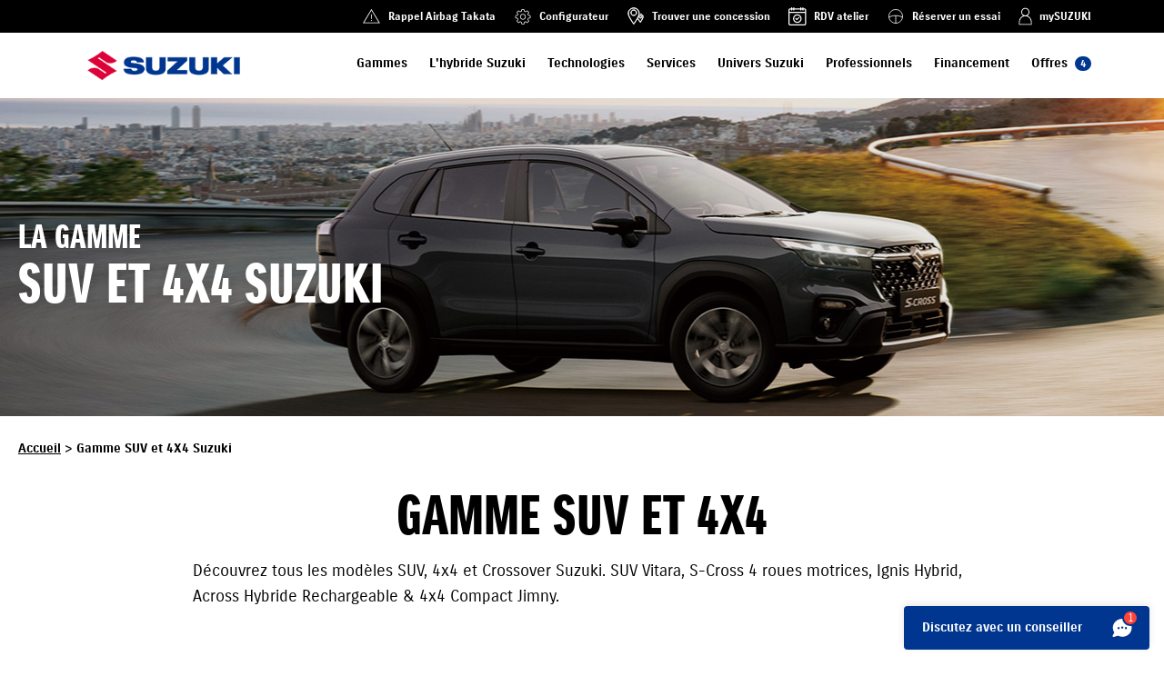

--- FILE ---
content_type: text/html; charset=UTF-8
request_url: https://www.suzuki.fr/gamme-suv
body_size: 37502
content:
<!DOCTYPE html>
<html lang="fr" class="sr">
<head>

    <script>
        dataLayer = [{
            'environnement' : 'prod',
            'site_level' : 'global',
            'univers' : 'auto',
            'page_type' : 'offres'
        }];
    </script>
    <!-- Google Tag Manager -->
    <script>(function(w,d,s,l,i){w[l]=w[l]||[];w[l].push({'gtm.start':
                new Date().getTime(),event:'gtm.js'});var f=d.getElementsByTagName(s)[0],
            j=d.createElement(s),dl=l!='dataLayer'?'&l='+l:'';j.async=true;j.src=
            'https://www.googletagmanager.com/gtm.js?id='+i+dl;f.parentNode.insertBefore(j,f);
        })(window,document,'script','dataLayer','GTM-T938LM');</script>
    <!-- End Google Tag Manager -->

    <!--
    Start of global snippet: Please do not remove
    Place this snippet between the <head> and </head> tags on every page of your site.
    -->
    <!-- Google tag (gtag.js) -->
    <script async src="https://www.googletagmanager.com/gtag/js?id=DC-3630462"></script>
    <script>
        window.dataLayer = window.dataLayer || [];
        function gtag(){dataLayer.push(arguments);}
        gtag('js', new Date());

        gtag('config', 'DC-3630462');
    </script>
    <!-- End of global snippet: Please do not remove -->

    <meta charset="UTF-8">
    <meta http-equiv="x-ua-compatible" content="ie=edge">
    <meta name="viewport" content="width=device-width, initial-scale=1, shrink-to-fit=no">
    <title>	Gamme SUV et 4x4
 | Suzuki</title>
    <meta name="description" content="	Découvrez tous les modèles SUV, 4x4 et Crossover Suzuki. SUV Vitara, S-Cross 4 roues motrices, Ignis Hybrid, Across Hybride Rechargeable &amp; 4x4 Compact Jimny.
"/>

    <meta property="og:title" content="	Gamme SUV et 4x4
"/>
    <meta property="og:description" content="	Découvrez tous les modèles SUV, 4x4 et Crossover Suzuki. SUV Vitara, S-Cross 4 roues motrices, Ignis Hybrid, Across Hybride Rechargeable &amp; 4x4 Compact Jimny.
" />
    <meta property="og:type" content="group.product
"/>
    <meta property="og:url" content="	https://www.suzuki.fr/
"/>
    <meta property="og:image"
          content="https://www.suzuki.fr/build/images/logo/logo_suzuki_horizontal_color.svg"/>

            <link rel="canonical"
              href="https://www.suzuki.fr/gamme-suv"/>
        <link rel="icon" type="image/png" sizes="96x96" href="/build/images/favicon-96x96.png" />
    <link rel="icon" type="image/png" sizes="32x32" href="/build/images/favicon-32x32.png">
    <link rel="icon" type="image/png" sizes="16x16" href="/build/images/favicon-16x16.png">
    <link rel="icon" type="image/svg+xml" href="/build/images/favicon.svg" />
    <link rel="shortcut icon" href="/build/images/favicon.ico" />
    <link rel="apple-touch-icon" sizes="180x180" href="/build/images/apple-touch-icon.png" />
    <meta name="apple-mobile-web-app-title" content="Suzuki" />
    <link rel="manifest" href="/build/images/site.webmanifest" />
    <link rel="mask-icon" href="/build/images/safari-pinned-tab.svg" color="#e30613">
    <meta name="msapplication-TileColor" content="#ffffff">
    <meta name="theme-color" content="#ffffff">
    <meta name="p:domain_verify" content="9d03231f0ace12e9966fe31196d61b77"/>

          <link rel="stylesheet" href="/build/478.2d0afff4.css"><link rel="stylesheet" href="/build/app.28742c70.css">
    <link rel="stylesheet" href="/build/tailwind.b07a89d9.css">
    <!-- Renders a link tag (if your module requires any CSS)
         <link rel="stylesheet" href="/build/app.css"> -->
    
	<script type="application/ld+json">
		[
		        {
		                      "@context": "http://schema.org",
		                      "@type": "WebPage",
		                      "keywords": ["gamme", "familiale"],
		                      "name": "Gamme SUV et 4x4",
		                "description": "Découvrez tous les modèles SUV, 4x4 et Crossover Suzuki. SUV Vitara, S-Cross 4 roues motrices, Ignis Hybrid, Across Hybride Rechargeable &amp; 4x4 Compact Jimny.",
		                "publisher": {
		                    "@type": "WebSite",
		                    "name": "Suzuki France"
		                }
		            },
		        {
		            "@context": "http://schema.org",
		            "@type": "BreadcrumbList",
		            "itemListElement": [
		                {
		                    "@type": "ListItem",
		                    "position": 1,
		                    "item": {
		                        "@id": "https://www.suzuki.fr/",
		                        "url": "https://www.suzuki.fr/",
		                        "name": "Accueil"
		                    }
		                },
		                {
		                    "@type": "ListItem",
		                    "position": 2,
		                    "item": {
		                        "@id": "https://www.suzuki.fr//gamme-suv",
		                        "url": "https://www.suzuki.fr//gamme-suv",
		                        "name": "Gamme SUV et 4X4 Suzuki"
		                    }
		                }
		            ]
		        }
		]


	</script>
    <meta name="google-site-verification" content="eSF_fu-ugG706prgGPFd-ZSgHrZSEfXTwH_3V30WRcY"/>

    <script type="text/javascript">window.gdprAppliesGlobally = true;
        (function () {
            function a(e) {
                if (!window.frames[e]) {
                    if (document.body && document.body.firstChild) {
                        var t = document.body;
                        var n = document.createElement("iframe");
                        n.style.display = "none";
                        n.name = e;
                        n.title = e;
                        t.insertBefore(n, t.firstChild)
                    } else {
                        setTimeout(function () {
                            a(e)
                        }, 5)
                    }
                }
            }

            function e(n, r, o, c, s) {
                function e(e, t, n, a) {
                    if (typeof n !== "function") {
                        return
                    }
                    if (!window[r]) {
                        window[r] = []
                    }
                    var i = false;
                    if (s) {
                        i = s(e, t, n)
                    }
                    if (!i) {
                        window[r].push({command: e, parameter: t, callback: n, version: a})
                    }
                }

                e.stub = true;

                function t(a) {
                    if (!window[n] || window[n].stub !== true) {
                        return
                    }
                    if (!a.data) {
                        return
                    }
                    var i = typeof a.data === "string";
                    var e;
                    try {
                        e = i ? JSON.parse(a.data) : a.data
                    } catch (t) {
                        return
                    }
                    if (e[o]) {
                        var r = e[o];
                        window[n](r.command, r.parameter, function (e, t) {
                            var n = {};
                            n[c] = {returnValue: e, success: t, callId: r.callId};
                            a.source.postMessage(i ? JSON.stringify(n) : n, "*")
                        }, r.version)
                    }
                }

                if (typeof window[n] !== "function") {
                    window[n] = e;
                    if (window.addEventListener) {
                        window.addEventListener("message", t, false)
                    } else {
                        window.attachEvent("onmessage", t)
                    }
                }
            }

            e("__tcfapi", "__tcfapiBuffer", "__tcfapiCall", "__tcfapiReturn");
            a("__tcfapiLocator");
            (function (e) {
                var t = document.createElement("script");
                t.id = "spcloader";
                t.type = "text/javascript";
                t.async = true;
                t.src = "https://sdk.privacy-center.org/" + e + "/loader.js?target=" + document.location.hostname;
                t.charset = "utf-8";
                var n = document.getElementsByTagName("script")[0];
                n.parentNode.insertBefore(t, n)
            })("f2dc99b4-fdda-4ce7-b9c8-211d3a535bdd")
        })();</script>
    </head>

<body>

<!-- Google Tag Manager (noscript) -->
<noscript><iframe src="https://www.googletagmanager.com/ns.html?id=GTM-T938LM"
                  height="0" width="0" style="display:none;visibility:hidden"></iframe></noscript>
<!-- End Google Tag Manager (noscript) -->

<div class="loader" id="loader">
    <aside>
        <div class="spin"></div>
    </aside>
</div>
<header x-data="header()" id="header" class="sticky top-0 z-50 w-screen lg:w-full app-bar"
        :class="{'inset-0': mobileOpen, 'header-hidden': !showNavbar }"
        @scroll.window="scrollHandler()"
        @click.away="open = false">

    <div class="hidden relative z-50 m-0 pre-header lg:block bg-black">
  <div class="lg:px-20 flex justify-end py-2 text-sm font-semibold text-white">
    <a onclick="dataLayer.push({'event':'qwampEvent','click_type': 'click.navigation','click_name':'header','propertie_1':'rappel_airbag_takata'});" href="/rappel-airbag-takata" class="flex items-center ml-5">
      <svg width="16" height="13" viewBox="0 0 16 13" fill="none" xmlns="http://www.w3.org/2000/svg" class="text-white w-5 h-5 mr-2">
<path d="M0 12.5L7.55771 0L15.1154 12.5H0ZM1.20354 11.8333H13.9119L7.55771 1.25L1.20354 11.8333ZM7.55333 10.5129C7.67375 10.5129 7.77618 10.4722 7.86063 10.3906C7.94507 10.3091 7.98729 10.2081 7.98729 10.0877C7.98729 9.96729 7.94653 9.86486 7.865 9.78042C7.78347 9.69597 7.6825 9.65375 7.56208 9.65375C7.44167 9.65375 7.33924 9.69451 7.25479 9.77604C7.17035 9.85757 7.12813 9.95854 7.12813 10.079C7.12813 10.1994 7.16889 10.3018 7.25042 10.3863C7.33194 10.4707 7.43292 10.5129 7.55333 10.5129ZM7.22437 8.65375H7.89104V4.65375H7.22437V8.65375Z" fill="white"/>
</svg>
      <p class="text-xs">
        Rappel Airbag Takata
      </p>
    </a>
    <a onclick="dataLayer.push({'event':'qwampEvent','click_type': 'click.navigation','click_name':'header','propertie_1':'Configurateur'});" href="https://configurateur.suzuki.fr" class="flex items-center ml-5" target="_blank" rel="noopener">
      <?xml version="1.0" encoding="utf-8"?>
<!-- Generator: Adobe Illustrator 24.2.1, SVG Export Plug-In . SVG Version: 6.00 Build 0)  -->
<svg version="1.1" id="Calque_1" xmlns="http://www.w3.org/2000/svg" xmlns:xlink="http://www.w3.org/1999/xlink" x="0px" y="0px"
	 viewBox="0 0 512 512" style="enable-background:new 0 0 512 512;" xml:space="preserve" class="text-white w-5 h-5 mr-2">

<g id="_x37_sR8C1_1_">
	<g>
		<path class="fill-current" d="M246.8,483.1c-5-0.5-10-1.2-15-1.5c-13.5-0.9-23.2-11-23.3-24.6c-0.1-8-0.2-16,0-24c0.1-3.6-1.5-5.3-4.6-6.5
			c-7.8-3-15.5-6.2-23.1-9.6c-3.1-1.4-5.4-1.1-7.8,1.4c-5.6,5.7-11.2,11.3-16.9,17c-9.2,9.1-22,10-32.2,2.1
			c-14.1-10.9-26.6-23.4-37.4-37.4c-7.9-10.2-7-23,2.1-32.2c5.6-5.7,11.2-11.4,17-16.9c2.5-2.4,2.7-4.7,1.3-7.8
			c-3.4-7.6-6.5-15.4-9.6-23.1c-1.2-3.1-3-4.6-6.5-4.6c-9.6,0-19.2,0.4-28.7-0.7c-11.1-1.3-18.6-10.3-19.8-21.4
			c-1.9-17.1-1.9-34.2,0-51.4c1.4-12.7,11.3-22.1,24.3-22.3c8.1-0.1,16.2-0.1,24.4,0c3.4,0.1,5-1.4,6.2-4.4
			c3.1-7.9,6.3-15.7,9.7-23.5c1.3-3,1-5.2-1.3-7.5c-5.7-5.6-11.3-11.2-17-16.9c-9.2-9.4-10.1-22.1-2.1-32.5
			c10.9-14.1,23.4-26.6,37.5-37.4c10-7.7,22.8-6.8,31.9,2.1c5.7,5.6,11.4,11.2,16.9,17c2.5,2.6,4.9,2.9,8.2,1.4
			c7.5-3.4,15.1-6.4,22.8-9.4c3.3-1.3,4.8-3.1,4.8-6.8c0-9.6-0.4-19.2,0.7-28.7c1.3-11,10.5-18.4,21.5-19.6c17-1.8,33.9-1.8,51,0
			c12.9,1.3,22.4,11.3,22.5,24.6c0.1,8.1,0.1,16.2,0,24.4c-0.1,3.2,1.3,4.8,4.2,5.9c8,3.2,16,6.4,23.8,9.9c3.1,1.3,5.2,0.8,7.5-1.5
			c5.6-5.7,11.3-11.3,16.9-16.9c9.2-9.1,22-10,32.2-2.1c14.1,10.9,26.6,23.4,37.4,37.4c7.9,10.2,7,23-2.1,32.2
			c-5.6,5.7-11.2,11.4-17,16.9c-2.5,2.4-2.7,4.7-1.4,7.8c3.4,7.6,6.5,15.4,9.6,23.1c1.2,3.1,2.9,4.6,6.5,4.6
			c9.6,0,19.2-0.4,28.7,0.7c11.4,1.4,19,10.7,19.8,22.2c0.4,5.1,1,10.3,1.6,15.4c0,6.4,0,12.8,0,19.2c-0.5,5.1-1.2,10.3-1.6,15.4
			c-0.9,11.5-8.5,20.8-19.9,22.1c-9.5,1.1-19.1,0.7-28.7,0.7c-3.5,0-5.3,1.5-6.5,4.6c-3,7.8-6.2,15.5-9.6,23.1
			c-1.4,3.1-1.1,5.4,1.4,7.8c5.7,5.6,11.3,11.2,17,16.9c9.1,9.2,9.9,22,2.1,32.2c-10.9,14.1-23.4,26.6-37.4,37.4
			c-10.2,7.9-23,7-32.2-2.1c-5.8-5.7-11.5-11.5-17.2-17.2c-2-2-4-2.6-6.8-1.4c-8.1,3.5-16.3,6.9-24.6,10.2c-2.8,1.1-3.9,2.8-3.8,5.7
			c0.1,8.1,0.1,16.2,0,24.4c-0.2,13.6-9.9,23.7-23.3,24.6c-5,0.3-10,1-15,1.5C259.6,483.1,253.2,483.1,246.8,483.1z M284.9,90.8
			c0.1,0,0.2,0,0.3,0c0-4.3-0.1-8.5,0-12.8c0.1-3.4-1.4-5.3-4.8-5.6c-3-0.3-6.1-1-9.1-0.9c-12.6,0.1-25.2,0.2-37.8,0.8
			c-4.9,0.2-5.8,1.8-5.8,6.7c0,7.9,0.1,15.7,0,23.6c-0.1,11.2-6.5,19.7-17,23.5c-7.3,2.7-14.6,5.6-21.7,8.9
			c-10.5,4.8-20.7,3.4-28.9-4.8c-5.6-5.5-11.1-11.1-16.7-16.6c-3.3-3.3-5-3.4-8.6-0.5c-12.2,9.5-23.1,20.4-32.7,32.6
			c-3,3.9-2.9,5.4,0.6,8.9c5.4,5.5,10.9,10.9,16.4,16.4c8.4,8.6,9.9,18.4,4.8,29.2c-3.2,7-6.1,14.1-8.8,21.3
			c-3.9,10.9-12.4,17.2-24.2,17.2c-7.7,0-15.4,0.2-23.2-0.1c-4.2-0.1-6.2,1.6-6.6,5.6c-0.3,2.8-0.8,5.6-0.8,8.3
			c0.2,12.6,0.2,25.2,0.8,37.8c0.2,4.9,1.8,5.8,6.7,5.8c7.9,0,15.7-0.1,23.6,0c11,0.1,19.6,6.4,23.4,16.6c2.8,7.6,5.8,15.1,9.2,22.4
			c4.7,10.2,3.2,20.2-4.7,28.2c-5.5,5.6-11.1,11.1-16.6,16.7c-3.7,3.7-3.8,5.1-0.6,9.2c9.5,12.1,20.3,22.9,32.4,32.4
			c3.9,3,5.4,2.9,8.9-0.5c5.4-5.3,10.7-10.7,16.1-16.1c8.9-8.9,18.5-10.3,29.8-5c6.7,3.2,13.6,6,20.5,8.5
			c11.5,4.1,17.7,12.4,17.7,24.6c0,7.9,0.1,15.7,0,23.6c0,3.4,1.4,5.3,4.8,5.6c3.2,0.3,6.3,1,9.5,1c12.7-0.2,25.5-0.5,38.2-1
			c3.8-0.1,5.2-2.4,5.1-6.1c-0.1-8-0.1-16,0-24c0.1-11.2,6.4-19.7,17-23.6c7.3-2.7,14.6-5.6,21.7-8.9c10.5-4.9,20.6-3.4,28.9,4.7
			c5.5,5.4,10.9,10.9,16.4,16.4c3.7,3.7,5.2,3.8,9.2,0.6c12.1-9.5,22.9-20.3,32.4-32.4c3-3.9,2.9-5.4-0.5-8.9
			c-5.5-5.6-11.1-11.1-16.6-16.7c-8.1-8.2-9.6-18.1-4.7-28.5c3.2-7,6.3-14.1,8.9-21.3c4.1-11.5,12.4-17.6,24.6-17.7
			c7.9,0,15.7-0.1,23.6,0c3.4,0,5.3-1.4,5.6-4.8c0.3-3.2,1-6.3,1-9.5c-0.1-12.5-0.2-25-0.9-37.4c-0.3-5.1-1.7-5.8-7-5.8
			c-7.7,0-15.4,0.1-23.2,0c-11.2-0.1-19.7-6.5-23.6-17c-2.7-7.3-5.6-14.6-8.9-21.7c-5-10.7-3.6-20.5,4.7-28.9
			c5.3-5.4,10.7-10.7,16.1-16.1c4.1-4.1,4.2-5.4,0.7-9.8c-9.3-11.8-19.8-22.3-31.5-31.6c-4.7-3.7-5.9-3.6-10.1,0.5
			c-5.7,5.6-11.2,11.4-17,16.9c-7.7,7.1-16.6,8.5-26.2,4.6c-8.4-3.3-16.6-6.9-25-10.3c-8.1-3.3-13.4-9.1-14.7-17.9
			C285.1,102,285.2,96.4,284.9,90.8z"/>
		<path class="fill-current" d="M337.9,267.6c-0.1,44.7-37,81.4-81.7,81.3c-44.7-0.1-81.4-37-81.3-81.7c0.1-44.7,36.9-81.4,81.6-81.3
			C301.3,186.1,338,222.9,337.9,267.6z M318.7,267.6c0-34.4-27.5-62-61.3-62.6c-34.6-0.6-62.9,28-63.5,61.3
			c-0.6,34.9,28.3,63.4,62,63.6C290.2,330.1,319.3,301.5,318.7,267.6z"/>
	</g>
</g>
</svg>
      <p class="text-xs">
        Configurateur
      </p>
    </a>
    <a onclick="dataLayer.push({'event':'qwampEvent','click_type': 'click.navigation','click_name':'header','propertie_1':'trouver_une_concession'});" href="/concessionnaires" class="flex items-center ml-5">
      <svg  xmlns="http://www.w3.org/2000/svg" viewBox="0 0 28 32" class="text-white w-5 h-5 mr-2"><path class="fill-current stroke-current" d="M10.65 30l.29-.377.146-.232c2.01-2.823 3.75-5.49 5.22-8.004 2.86-4.833 4.291-8.323 4.291-10.469a9.58 9.58 0 00-1.363-4.988 9.57 9.57 0 00-3.567-3.567A9.733 9.733 0 0010.65 1a9.58 9.58 0 00-4.988 1.363A9.57 9.57 0 002.095 5.93a9.58 9.58 0 00-1.363 4.988c0 2.146 1.422 5.636 4.263 10.469 1.49 2.513 3.239 5.181 5.25 8.004h0l.145.232.26.377zm0-1.131a110.671 110.671 0 01-3.103-4.611c-1.72-2.649-3.093-5.007-4.117-7.076-1.373-2.745-2.06-4.814-2.06-6.206 0-1.237.237-2.426.711-3.567a9.23 9.23 0 012.015-3.016 9.04 9.04 0 013.016-2.001 9.305 9.305 0 013.538-.696c1.682 0 3.248.416 4.698 1.247a9.5 9.5 0 013.335 3.335 9.287 9.287 0 011.247 4.698c0 1.953-1.343 5.23-4.03 9.831-1.508 2.552-3.258 5.24-5.25 8.062zm0-14.123a5.127 5.127 0 003.655-1.508 5.127 5.127 0 001.508-3.654c0-.928-.232-1.783-.696-2.566a5.255 5.255 0 00-1.871-1.871 4.943 4.943 0 00-2.566-.696 5.02 5.02 0 00-2.582.696 5.105 5.105 0 00-2.552 4.437c0 .928.228 1.788.682 2.581a4.996 4.996 0 001.856 1.87 5.248 5.248 0 002.566.711zm1.711-1.015a4.25 4.25 0 01-2.566.246 4.485 4.485 0 01-2.276-1.218A4.274 4.274 0 016.3 10.483a4.443 4.443 0 01.246-2.581 4.307 4.307 0 011.638-2.001 4.355 4.355 0 012.465-.754c.813 0 1.562.198 2.248.595a4.364 4.364 0 011.624 1.623c.396.687.595 1.426.595 2.219 0 .909-.252 1.74-.755 2.494a4.397 4.397 0 01-2 1.653zm9.89 13.224l.173-.377c.213-.27.668-.938 1.364-2.001.927-1.43 1.681-2.736 2.261-3.915.813-1.605 1.218-2.813 1.218-3.625a4.598 4.598 0 00-.304-2.073 5.063 5.063 0 00-1.146-1.755 4.868 4.868 0 00-1.768-1.131 4.81 4.81 0 00-2.088-.29h0v.638a4.745 4.745 0 011.798.29c.58.213 1.087.537 1.522.972a4.52 4.52 0 011 1.507c.233.57.339 1.165.32 1.784 0 .928-.6 2.475-1.799 4.64a46.701 46.701 0 01-2.552 4.118c-1.99-2.823-3.334-4.824-4.03-6.003h0l-.61.348c.542.89 1.431 2.233 2.669 4.031h0l1.681 2.407.29.435zm.115-7.598c.677 0 1.257-.242 1.74-.725a2.373 2.373 0 00.725-1.74c0-.503-.14-.962-.42-1.377a2.473 2.473 0 00-1.102-.914 2.38 2.38 0 00-1.421-.145 2.428 2.428 0 00-1.276.681 2.422 2.422 0 00-.681 1.262c-.097.483-.049.957.145 1.421.193.464.497.836.913 1.116.416.28.875.421 1.377.421zm.682-.812c-.338.135-.681.17-1.03.101a1.738 1.738 0 01-.913-.492 1.738 1.738 0 01-.493-.914 1.795 1.795 0 01.102-1.03 1.74 1.74 0 01.652-.812c.3-.203.633-.304 1-.304.503 0 .928.174 1.276.522.349.348.523.773.523 1.276 0 .367-.102.7-.305 1a1.74 1.74 0 01-.812.653z" stroke-width="1.3" fill-rule="nonzero"/></svg>      <p class="text-xs">
        Trouver une concession
      </p>
    </a>
    <a onclick="dataLayer.push({'event':'qwampEvent','click_type': 'click.navigation','click_name':'header','propertie_1':'rdv_atelier'});" href="https://atelier.suzuki.fr/auto" class="flex items-center ml-5">
      <svg viewBox="0 0 512 512" xmlns="http://www.w3.org/2000/svg" class="text-white w-5 h-5 mr-2">
    <path d="m227.65625 357.507812c2.835938 2.832032 6.679688 4.425782 10.691406 4.425782 4.007813 0 7.851563-1.589844 10.6875-4.425782l53.972656-53.972656c5.90625-5.90625 5.90625-15.476562 0-21.382812-5.902343-5.902344-15.476562-5.902344-21.378906 0l-43.28125 43.28125-19.734375-19.734375c-5.90625-5.902344-15.476562-5.902344-21.382812 0-5.902344 5.902343-5.902344 15.476562 0 21.382812zm0 0"
          class="fill-current"/>
    <path d="m250.121094 439.84375c66.175781 0 120.011718-53.839844 120.011718-120.015625s-53.835937-120.011719-120.011718-120.011719c-66.179688 0-120.015625 53.835938-120.015625 120.011719s53.839843 120.015625 120.015625 120.015625zm0-209.792969c49.503906 0 89.777344 40.273438 89.777344 89.777344s-40.273438 89.78125-89.777344 89.78125-89.78125-40.277344-89.78125-89.78125 40.277344-89.777344 89.78125-89.777344zm0 0"
          class="fill-current"/>
    <path d="m451.34375 32.191406h-27.574219v-17.074218c0-8.347657-6.769531-15.117188-15.117187-15.117188s-15.117188 6.769531-15.117188 15.117188v17.074218h-29.707031v-17.074218c0-8.347657-6.769531-15.117188-15.121094-15.117188-8.347656 0-15.117187 6.769531-15.117187 15.117188v17.074218h-166.9375v-17.074218c0-8.347657-6.769532-15.117188-15.121094-15.117188-8.347656 0-15.117188 6.769531-15.117188 15.117188v17.074218h-29.707031v-17.074218c0-8.347657-6.769531-15.117188-15.121093-15.117188-8.347657 0-15.117188 6.769531-15.117188 15.117188v17.074218h-27.578125c-26.957031 0-48.890625 21.933594-48.890625 48.894532v382.023437c0 26.957031 21.933594 48.890625 48.890625 48.890625h402.453125c26.960938 0 48.890625-21.933594 48.890625-48.890625v-382.023437c0-26.960938-21.933594-48.894532-48.890625-48.894532zm18.652344 430.917969c0 10.285156-8.367188 18.65625-18.652344 18.65625h-402.453125c-10.285156 0-18.65625-8.371094-18.65625-18.65625v-305.210937h439.761719zm-439.761719-382.023437c0-10.289063 8.371094-18.65625 18.65625-18.65625h27.578125v17.074218c0 8.347656 6.769531 15.117188 15.121094 15.117188 8.347656 0 15.117187-6.769532 15.117187-15.117188v-17.074218h29.707031v17.074218c0 8.347656 6.769532 15.117188 15.121094 15.117188 8.347656 0 15.117188-6.769532 15.117188-15.117188v-17.074218h166.9375v17.074218c0 8.347656 6.769531 15.117188 15.121094 15.117188 8.347656 0 15.117187-6.769532 15.117187-15.117188v-17.074218h29.707031v17.074218c0 8.347656 6.769532 15.117188 15.117188 15.117188 8.351562 0 15.121094-6.769532 15.121094-15.117188v-17.074218h27.570312c10.285156 0 18.65625 8.367187 18.65625 18.65625v46.574218h-439.765625zm0 0"
          class="fill-current"/>
</svg>      <p class="text-xs">
        RDV atelier
      </p>
    </a>
    <a onclick="dataLayer.push({'event':'qwampEvent','click_type': 'click.navigation','click_name':'header','propertie_1':'reserver_un_essai'});" href="/reserver-essai/" class="flex items-center ml-5">
      <svg version="1.1" xmlns="http://www.w3.org/2000/svg" xmlns:xlink="http://www.w3.org/1999/xlink" x="0px" y="0px"
	 viewBox="0 0 512 512" style="enable-background:new 0 0 512 512;" xml:space="preserve" class="text-white w-auto w-5 h-5 mr-2">
<style type="text/css">
	.st0{fill:none;stroke:#FFFFFF;stroke-width:20;stroke-miterlimit:10;}
</style>
<g>
	<circle class="st0" cx="256" cy="256" r="194"/>
	<path class="st0"  d="M62,285c94.7-66.5,288.4-65.2,388.1,0"/>
	<line class="st0" x1="256" y1="450" x2="256" y2="231.6"/>
</g>
</svg>
      <p class="text-xs">
        Réserver un essai
      </p>
    </a>
    <a href="https://www.mysuzuki.fr" class="flex items-center ml-5" target="_blank" rel="noopener"
       onclick="dataLayer.push({'event':'qwampEvent','click_type': 'click.exit','click_name':'my_suzuki'});">
      <svg xmlns="http://www.w3.org/2000/svg" viewBox="0 0 24 31" class="text-white w-auto w-5 h-5 mr-2">
    <path d="M22.614 30a.696.696 0 00.508-.218.696.696 0 00.217-.507v-4.089a11.225 11.225 0 00-3.784-8.439 11.43 11.43 0 00-4.046-2.349 7.117 7.117 0 002.654-2.595c.666-1.112 1-2.32 1-3.626a6.922 6.922 0 00-.971-3.595 7.34 7.34 0 00-2.61-2.61A6.895 6.895 0 0012 1c-1.295 0-2.49.324-3.582.972a7.34 7.34 0 00-2.61 2.61 6.922 6.922 0 00-.971 3.596c0 1.304.333 2.513 1 3.624a7.117 7.117 0 002.654 2.596 11.43 11.43 0 00-4.045 2.349 11.225 11.225 0 00-3.784 8.439L.66 29.275c0 .193.073.363.217.508a.729.729 0 00.537.217h21.199zM12 13.847a5.578 5.578 0 01-2.857-.768 5.615 5.615 0 01-2.073-2.074 5.582 5.582 0 01-.754-2.842c0-1.025.251-1.972.754-2.842a5.615 5.615 0 012.073-2.073A5.578 5.578 0 0112 2.478c1.025 0 1.972.256 2.842.768a5.761 5.761 0 012.074 2.074c.512.87.768 1.817.768 2.842a5.501 5.501 0 01-.768 2.842 5.761 5.761 0 01-2.074 2.073 5.501 5.501 0 01-2.842.769zm9.86 14.674H2.111v-3.335a9.68 9.68 0 011.363-4.988 9.702 9.702 0 013.538-3.538 9.712 9.712 0 014.974-1.334c1.788 0 3.455.445 5.002 1.334a9.702 9.702 0 013.538 3.538 9.841 9.841 0 011.334 4.988v3.335z"
          class="fill-current"/>
</svg>      <p class="text-xs">
        mySUZUKI
      </p>
    </a>
  </div>
</div>

    <nav class="relative z-50 header bg-white">
        <div class="flex justify-between lg:px-20">
            <a href="/" id="main-app-logo-wrapper"
               @click="closeAllDrawers()"
               onclick="dataLayer.push({'event':'qwampEvent','click_type': 'click.navigation','click_name':'menu','propertie_1':'home_suzuki'});">
                <div style="aspect-ratio: 3/1;" class="flex justify-center items-center bg-white">
                    <img class="object-cover" src="/build/images/logo/logo_suzuki_horizontal_color.png"
                         alt="Suzuki"></div>
            </a>

            <button type="button" class="flex justify-center hamburger hamburger--squeeze lg:hidden focus:outline-none"
                    :class="{ 'is-active': mobileOpen }" @click="toggleMobileMenu(); open = false">
				<span class="hamburger-box">
					<span class="hamburger-inner"></span>
				</span>
            </button>

            <div class="hidden justify-end min-h-full text-center lg:flex">
                <button
                        style="width: 10px"
                        class="h-full py-0 text-sm font-semibold transition duration-200 border-b-5 border-white focus:outline-none"
                        @click="closeAllDrawers()"
                >
                </button>
                                                        <button
                                                            :class="{ 'border-blue': open == 'layout/ranges.html.twig'  }"
                                class="py-0 text-sm font-semibold text-black transition duration-200 border-b-5 border-white hover:border-blue focus:outline-none"
                                @click="open = 'layout/ranges.html.twig'; serviceOpen = false; hybridOpen = false; technoOpen = false; proOpen = false; finOpen = false;"
                                                >Gammes</button>
                                <button
                        :class="{ 'border-blue': hybridOpen }"
                        class="flex flex-col justify-center py-0 ml-6 text-sm font-semibold text-black transition duration-200 border-b-5 border-white hover:border-blue focus:outline-none"
                        @click="hybridOpen = true; open = false; serviceOpen = false; technoOpen = false; proOpen = false; finOpen = false;">
                    L'hybride Suzuki
                </button>
                                <button
                        :class="{ 'border-blue': technoOpen }"
                        class="flex flex-col justify-center py-0 ml-6 text-sm font-semibold text-black transition duration-200 border-b-5 border-white hover:border-blue focus:outline-none"
                        @click="technoOpen = true; open = false; serviceOpen = false; hybridOpen = false; proOpen = false; finOpen = false;">
                    Technologies
                </button>
                <button
                        :class="{ 'border-blue': serviceOpen }"
                        class="flex flex-col justify-center py-0 ml-6 text-sm font-semibold text-black transition duration-200 border-b-5 border-white hover:border-blue focus:outline-none"
                        @click="serviceOpen = true; open = false; hybridOpen = false; technoOpen = false; proOpen = false; finOpen = false;">
                    Services
                </button>
                <a href="/univers" @click="closeAllDrawers()"
                   class="border-white flex flex-col justify-center border-b-5 hover:border-blue py-0 ml-6 text-sm font-semibold text-black transition duration-200">Univers
                    Suzuki</a>
                <button
                        :class="{ 'border-blue': proOpen }"
                        class="flex flex-col justify-center py-0 ml-6 text-sm font-semibold text-black transition duration-200 border-b-5 border-white hover:border-blue focus:outline-none"
                        @click="proOpen = true; serviceOpen = false; open = false; hybridOpen = false; technoOpen = false; finOpen = false;">
                    Professionnels
                </button>
                <button
                        :class="{ 'border-blue': finOpen }"
                        class="flex flex-col justify-center py-0 ml-6 text-sm font-semibold text-black transition duration-200 border-b-5 border-white hover:border-blue focus:outline-none"
                        @click="finOpen = true; serviceOpen = false; open = false; hybridOpen = false; technoOpen = false; proOpen = false;">
                    Financement
                </button>
                <a href="/nos-offres" @click="closeAllDrawers()"
                   class="border-white flex flex-col justify-center border-b-5 hover:border-blue py-0 ml-6 text-sm font-semibold text-black transition duration-200"
                   onclick="dataLayer.push({'event':'qwampEvent','click_type': 'click.navigation','click_name':'menu','propertie_1':'offres'});">
          <span>
            Offres
          <span
                  class="ml-1 text-xs font-bold text-white rounded-full offers-count bg-blue">4</span>            </span>
                </a>

            </div>
        </div>
    </nav>

    <section x-show="hybridOpen" x-transition:enter="transition ease-out duration-200"
             x-transition:enter-start="opacity-0 -translate-y-1" x-transition:enter-end="opacity-100 translate-y-0"
             x-transition:leave="transition ease-in duration-150" x-transition:leave-start="opacity-100 translate-y-0"
             x-transition:leave-end="opacity-0 -translate-y-1"
             class="absolute z-40 w-full shadow-lg transform bg-white with-overlay"
             @click.away="hybridOpen = false"
             x-cloak>

        <div class="container lg:px-20 pt-10 pb-4">
            <a class="font-headline text-2xl text-blue underline" href="/suzuki-hybride">Suzuki Hybride</a>
        </div>

        <div class="container flex gap-12 justify-between lg:px-20 pb-10 bg-white text-lg">

            <div class="flex justify-center items-start">
                <div class="flex items-start justify-center flex-col text-lg">
                    <a class="font-headline text-4xl mb-2 hover:text-blue" href="/suzuki-hybride/nos-technologies-hybrides"
                       onclick="dataLayer.push({'event':'qwampEvent','click_type': 'click.navigation','click_name':'menu','propertie_1':'nos_technologies_hybrides'});">Les
                        technologies hybrides</a>
                    <a href="/suzuki-hybride/nos-technologies-hybrides/shvs" class="font-semibold mt-3 hover:text-blue"
                       onclick="dataLayer.push({'event':'qwampEvent','click_type': 'click.navigation','click_name':'menu','propertie_1':'l_hybride_shvs'});">
                        Hybride SHVS</a>
                    <a href="/suzuki-hybride/nos-technologies-hybrides/hybride-auto-rechargeable" class="font-semibold mt-3 hover:text-blue"
                       onclick="dataLayer.push({'event':'qwampEvent','click_type': 'click.navigation','click_name':'menu','propertie_1':'hybride_auto_rechargeable'});">
                        Hybride auto-rechargeable</a>
                    <a href="/suzuki-hybride/nos-technologies-hybrides/hybride-rechargeable" class="font-semibold mt-3 hover:text-blue"
                       onclick="dataLayer.push({'event':'qwampEvent','click_type': 'click.navigation','click_name':'menu','propertie_1':'hybride_rechargeable'});">
                        Hybride rechargeable</a>

                    <div class="mt-6 flex items-start justify-center flex-col">
                        <a class="font-headline text-4xl hover:text-blue"
                           href="/offres/offre-nouvelle-swift-hybrid-1"
                           onclick="dataLayer.push({'event':'qwampEvent','click_type': 'click.navigation','click_name':'menu','propertie_1':'offre-nouvelle-swift-hybrid'});">
                            <p class="mb-2">Les offres hybrides</p>
                            <div class="mt-2 relative">
                                <div class="absolute inset-0 flex flex-col items-start justify-start m-5 text-white"
                                     style="text-shadow: 1px 0 10px rgba(0,0,0,0.5)">
                                    <p class="font-bold">Offre Swift Hybrid</p>
                                    <p>à partir de</p>
                                    <p class="font-headline uppercase text-4xl">159€
                                        <span class="text-2xl normal-case">/MOIS TTC</span>
                                    </p>
                                </div>
                                <img class="w-auto h-auto object-cover" style="width: 350px; height: 150px;"
                                     src="/build/images/offers/visu_offre_hybride.webp" data-nosnippet>
                            </div>
                        </a>
                        <div class="font-semibold text-right mt-2">
                            <a class="flex justify-end items-center text-lg text-black hover:text-blue hover:translate-x-2"
                               href="/offres/offre-nouvelle-swift-hybrid-1"
                               onclick="dataLayer.push({'event':'qwampEvent','click_type': 'click.navigation','click_name':'menu','propertie_1':'voir_l_offre'});">Voir
                                l'offre
                                <div class="w-2"></div>
                                <div>
                                    <svg xmlns="http://www.w3.org/2000/svg" width="30" height="30" viewBox="0 0 30 30"
                                         class="w-7 h-7 text-blue">
                                        <title>icon-arrow-2</title>
                                        <g id="Calque_2" data-name="Calque 2">
                                            <g id="Équipements">
                                                <path class="fill-current"
                                                      d="M0,15A15,15,0,1,0,15,0,15,15,0,0,0,0,15Zm29.33,0A14.33,14.33,0,1,1,15,.67,14.35,14.35,0,0,1,29.33,15Z"></path>
                                                <polygon class="fill-current"
                                                         points="16.07 10.22 15.36 10.92 18.94 14.5 9.15 14.5 9.15 15.5 18.94 15.5 15.36 19.08 16.07 19.78 20.85 15 16.07 10.22"></polygon>
                                            </g>
                                        </g>
                                    </svg>
                                </div>
                            </a>
                        </div>
                    </div>
                </div>

            </div>

            <div class="flex justify-center items-start">
                <div class="flex items-start justify-center flex-col text-lg">
                    <a class="font-headline text-4xl mb-2 hover:text-blue" href="/suzuki-hybride/nos-conseils">Les
                        conseils
                        hybrides</a>
                    <a href="/suzuki-hybride/nos-conseils/comment-ca-marche"
                       class="font-semibold mt-3 hover:text-blue"
                       onclick="dataLayer.push({'event':'qwampEvent','click_type': 'click.navigation','click_name':'menu','propertie_1':'la_gamme_hybride'});">
                        Comment ça marche ?
                    </a>
                    <a href="/suzuki-hybride/nos-conseils/fonctionnement-hybrides"
                       class="font-semibold mt-3 hover:text-blue"
                       onclick="dataLayer.push({'event':'qwampEvent','click_type': 'click.navigation','click_name':'menu','propertie_1':'les_avantages_de_l_hybride'});">
                        Le fonctionnement de l’hybride
                    </a>
                    <a href="/suzuki-hybride/nos-conseils/aides-achat"
                       class="font-semibold mt-3 hover:text-blue"
                       onclick="dataLayer.push({'event':'qwampEvent','click_type': 'click.navigation','click_name':'menu','propertie_1':'les_avantages_de_l_hybride'});">
                        Les aides à l’achat
                    </a>
                    <a href="/suzuki-hybride/nos-conseils/modeles-hybride"
                       class="font-semibold mt-3 hover:text-blue"
                       onclick="dataLayer.push({'event':'qwampEvent','click_type': 'click.navigation','click_name':'menu','propertie_1':'les_avantages_de_l_hybride'});">
                        Choisir son modèle hybride
                    </a>
                    <a href="/suzuki-hybride/nos-conseils/achat-voiture-hybride"
                       class="font-semibold mt-3 hover:text-blue"
                       onclick="dataLayer.push({'event':'qwampEvent','click_type': 'click.navigation','click_name':'menu','propertie_1':'les_avantages_de_l_hybride'});">
                        La rentabilité d’un véhicule hybride
                    </a>
                    <a href="/suzuki-hybride/nos-conseils/assurance-voiture-hybride"
                       class="font-semibold mt-3 hover:text-blue"
                       onclick="dataLayer.push({'event':'qwampEvent','click_type': 'click.navigation','click_name':'menu','propertie_1':'les_avantages_de_l_hybride'});">
                        L’assurance pour une voiture hybride
                    </a>
                    <a href="/suzuki-hybride/nos-conseils/cout-entretien"
                       class="font-semibold mt-3 hover:text-blue"
                       onclick="dataLayer.push({'event':'qwampEvent','click_type': 'click.navigation','click_name':'menu','propertie_1':'les_avantages_de_l_hybride'});">
                        Le coût d’entretien d’un véhicule hybride
                    </a>
                    <a href="/suzuki-hybride/nos-conseils/autonomie-hybride"
                       class="font-semibold mt-3 hover:text-blue"
                       onclick="dataLayer.push({'event':'qwampEvent','click_type': 'click.navigation','click_name':'menu','propertie_1':'les_avantages_de_l_hybride'});">
                        L’autonomie d’une voiture hybride</a>
                </div>
            </div>

            
                                    <div class="flex justify-center items-start">
                <div class="flex items-start justify-center flex-col text-lg mt-6">
                    <a href="/suzuki-hybride/nos-conseils/autonomie-hybride-rechargeable"
                       class="font-semibold mt-3 hover:text-blue"
                       onclick="dataLayer.push({'event':'qwampEvent','click_type': 'click.navigation','click_name':'menu','propertie_1':''});">Autonomie
                        d'une voiture hybride rechargeable</a>
                    <a href="/suzuki-hybride/nos-conseils/modeles-hybride-rechargeable"
                       class="font-semibold mt-3 hover:text-blue"
                       onclick="dataLayer.push({'event':'qwampEvent','click_type': 'click.navigation','click_name':'menu','propertie_1':''});">Choisir
                        un modèle de voiture hybride rechargeable</a>
                    <a href="/suzuki-hybride/nos-conseils/fonctionnement-hybrides-auto-rechargeable"
                       class="font-semibold mt-3 hover:text-blue"
                       onclick="dataLayer.push({'event':'qwampEvent','click_type': 'click.navigation','click_name':'menu','propertie_1':''});">Tout
                        savoir sur la voiture hybride auto-rechargeable</a>
                    <a href="/suzuki-hybride/nos-conseils/confiance-technologie-hybride"
                       class="font-semibold mt-3 hover:text-blue"
                       onclick="dataLayer.push({'event':'qwampEvent','click_type': 'click.navigation','click_name':'menu','propertie_1':''});">Dois-je
                        faire confiance à la technologie hybride ?</a>
                    <a href="/suzuki-hybride/nos-conseils/batterie-hybride-comment-ca-marche"
                       class="font-semibold mt-3 hover:text-blue"
                       onclick="dataLayer.push({'event':'qwampEvent','click_type': 'click.navigation','click_name':'menu','propertie_1':''});">Motorisation
                        hybride : Comment ça marche ?</a>
                    <a href="/suzuki-hybride/nos-conseils/batterie-hybride-duree-vie"
                       class="font-semibold mt-3 hover:text-blue"
                       onclick="dataLayer.push({'event':'qwampEvent','click_type': 'click.navigation','click_name':'menu','propertie_1':''});">Batterie
                        d’une voiture hybride : Comment optimiser sa durée de vie ?</a>
                    <a href="/suzuki-hybride/nos-conseils/comment-recharge-hybride"
                       class="font-semibold mt-3 hover:text-blue"
                       onclick="dataLayer.push({'event':'qwampEvent','click_type': 'click.navigation','click_name':'menu','propertie_1':''});">Comment
                        la batterie d'une voiture hybride se recharge-t-elle ?</a>
                    <a href="/suzuki-hybride/nos-conseils/prix-voiture-hybride"
                       class="font-semibold mt-3 hover:text-blue"
                       onclick="dataLayer.push({'event':'qwampEvent','click_type': 'click.navigation','click_name':'menu','propertie_1':''});">Quel
                        est le prix d'une voiture hybride ?</a>
                </div>
            </div>
        </div>
    </section>

    <section x-show="technoOpen" x-transition:enter="transition ease-out duration-200"
             x-transition:enter-start="opacity-0 -translate-y-1" x-transition:enter-end="opacity-100 translate-y-0"
             x-transition:leave="transition ease-in duration-150" x-transition:leave-start="opacity-100 translate-y-0"
             x-transition:leave-end="opacity-0 -translate-y-1"
             class="absolute z-40 w-full shadow-lg transform bg-lightgray with-overlay"
             @click.away="technoOpen = false"
             x-cloak>
        <div class="flex lg:px-20 py-10 bg-white">

                        <div class="w-2/3 mr-5">
                <p class="font-headline text-4xl mb-2"><a href="/technologies"
                                                          class="font-semibold mt-3 hover:text-blue"
                                                          onclick="dataLayer.push({'event':'qwampEvent','click_type': 'click.navigation','click_name':'menu','propertie_1':'toutes_nos_technologies'});">Les
                        technologies Suzuki</a></p>
                <div class="flex justify-center items-start">
                    <div class="w-1/2 flex items-start justify-center flex-col text-lg">
                        <a href="/technologies/systeme-4-roues-motrices"
                           class="font-semibold mt-3 hover:text-blue"
                           onclick="dataLayer.push({'event':'qwampEvent','click_type': 'click.navigation','click_name':'menu','propertie_1':'système_4_roues_motrices'});">
                            Système 4 roues motrices</a>
                        <a href="/technologies/hybride-suzuki"
                           class="font-semibold mt-3 hover:text-blue"
                           onclick="dataLayer.push({'event':'qwampEvent','click_type': 'click.navigation','click_name':'menu','propertie_1':'l_hybride_Suzuki'});">
                            L'Hybride Suzuki</a>
                        <a href="/technologies/confort"
                           class="font-semibold mt-3 hover:text-blue"
                           onclick="dataLayer.push({'event':'qwampEvent','click_type': 'click.navigation','click_name':'menu','propertie_1':'confort'});">Confort</a>
                    </div>
                    <div class="w-1/2 flex items-start justify-center flex-col text-lg">
                        <a href="/technologies/aide-a-la-conduite"
                           class="font-semibold mt-3 hover:text-blue"
                           onclick="dataLayer.push({'event':'qwampEvent','click_type': 'click.navigation','click_name':'menu','propertie_1':'aides_a_la_conduite'});">
                            Aides à la conduite</a>
                        <a href="/technologies/connectivite"
                           class="font-semibold mt-3 hover:text-blue"
                           onclick="dataLayer.push({'event':'qwampEvent','click_type': 'click.navigation','click_name':'menu','propertie_1':'connectivite'});">Connectivité</a>
                        <a href="/technologies/securite"
                           class="font-semibold mt-3 hover:text-blue"
                           onclick="dataLayer.push({'event':'qwampEvent','click_type': 'click.navigation','click_name':'menu','propertie_1':'securite'});">Sécurité</a>
                    </div>
                </div>
            </div>

            <div class="w-1/3 mr-5 flex justify-center items-start">
                <div class="flex items-start justify-center flex-col">
                    <a class="font-headline text-4xl hover:text-blue" href="/suzukiconnect" target="_blank"
                       onclick="dataLayer.push({'event':'qwampEvent','click_type': 'click.navigation','click_name':'menu','propertie_1':'suzukiconnect'});">
                        <p class="mb-2">Suzuki Connect</p>
                        <img class="w-auto h-auto object-cover" style="width: 250px; height: 150px;"
                             src="/build/images/visu_megamenu_suzukiconnect.jpg" data-nosnippet>
                    </a>
                    <div class="font-semibold text-right mt-3">
                        <div class="flex justify-end items-center">
                            <a class="flex items-center text-lg hover:text-blue" href="/suzukiconnect"
                               target="_blank"
                               onclick="dataLayer.push({'event':'qwampEvent','click_type': 'click.navigation','click_name':'menu','propertie_1':'suzukiconnect'});">Découvrir
                                <div class="w-2"></div>
                                <div>
                                    <svg xmlns="http://www.w3.org/2000/svg" width="30" height="30" viewBox="0 0 30 30"
                                         class="w-7 h-7 text-blue">
                                        <title>icon-arrow-2</title>
                                        <g id="Calque_2" data-name="Calque 2">
                                            <g id="Équipements">
                                                <path class="fill-current"
                                                      d="M0,15A15,15,0,1,0,15,0,15,15,0,0,0,0,15Zm29.33,0A14.33,14.33,0,1,1,15,.67,14.35,14.35,0,0,1,29.33,15Z"></path>
                                                <polygon class="fill-current"
                                                         points="16.07 10.22 15.36 10.92 18.94 14.5 9.15 14.5 9.15 15.5 18.94 15.5 15.36 19.08 16.07 19.78 20.85 15 16.07 10.22"></polygon>
                                            </g>
                                        </g>
                                    </svg>
                                </div>
                            </a>
                        </div>
                    </div>
                </div>
            </div>

            <div class="flex-1"></div>

            <div class="w-10"></div>

        </div>
    </section>

    <section x-show="proOpen" x-transition:enter="transition ease-out duration-200"
             x-transition:enter-start="opacity-0 -translate-y-1" x-transition:enter-end="opacity-100 translate-y-0"
             x-transition:leave="transition ease-in duration-150" x-transition:leave-start="opacity-100 translate-y-0"
             x-transition:leave-end="opacity-0 -translate-y-1"
             class="absolute z-40 w-full shadow-lg transform bg-white with-overlay"
             @click.away="proOpen = false"
             x-cloak>

        <div class="container lg:px-20 pt-10 pb-4">
            <a class="font-headline text-2xl text-blue underline" href="/professionnels/offres-specialisees-pros/gamme-professionnelle">Professionnels</a>
        </div>

        <div class="container flex gap-12 justify-between lg:px-20 pb-10 bg-white text-lg">
            <div class="w-1/4 flex justify-center items-start">
                <div class="flex items-start justify-center flex-col">
                    <a class="font-headline text-4xl mb-2 hover:text-blue"
                       href="/professionnels/offres-specialisees-pros">Les offres spécialisées pour
                        les professionnels</a>
                    <a onclick="dataLayer.push({'event':'qwampEvent','click_type': 'click.navigation','click_name':'menu','propertie_1':'la_gamme_professionnelle'});"
                       href="/professionnels/offres-specialisees-pros/gamme-professionnelle" class="font-semibold mt-3 hover:text-blue">
                        La gamme professionnelle
                    </a>
                    <a onclick="dataLayer.push({'event':'qwampEvent','click_type': 'click.navigation','click_name':'menu','propertie_1':'les_avantages_pour_les_entreprises'});"
                       href="/professionnels/offres-specialisees-pros/avantages-suzuki-societes" class="font-semibold mt-3 hover:text-blue">
                        Les avantages pour les entreprises
                    </a>
                </div>
            </div>

            <div class="w-1/4 flex justify-center items-start">
                <div class="flex items-start justify-center flex-col">
                    <a class="font-headline text-4xl mb-2 hover:text-blue" href="/professionnels/financement">Le
                        financement</a>
                    <a onclick="dataLayer.push({'event':'qwampEvent','click_type': 'click.navigation','click_name':'menu','propertie_1':'credit_bail_loa'});"
                       href="/professionnels/financement/credit-bail-loa" class="font-semibold mt-3 hover:text-blue">Crédit Bail
                        /
                        LOA</a>
                    <a onclick="dataLayer.push({'event':'qwampEvent','click_type': 'click.navigation','click_name':'menu','propertie_1':'location_longue_duree'});"
                       href="/professionnels/financement/lld-professionnels" class="font-semibold mt-3 hover:text-blue">Location longue
                        durée</a>
                </div>
            </div>

            <div class="w-1/4 flex justify-center items-start">
                <div class="flex items-start justify-center flex-col">
                    <a class="font-headline text-4xl mb-2 hover:text-blue"
                       href="/professionnels/vehicules-de-societe">Véhicules de société</a>
                    <a onclick="dataLayer.push({'event':'qwampEvent','click_type': 'click.navigation','click_name':'menu','propertie_1':'les_grands_comptes_et_pme'});"
                       href="/professionnels/vehicules-de-societe/grands-comptes-et-pme" class="font-semibold mt-3 hover:text-blue">
                        Les grands comptes et PME
                    </a>
                    <a onclick="dataLayer.push({'event':'qwampEvent','click_type': 'click.navigation','click_name':'menu','propertie_1':'les_auto_ecoles'});"
                       href="/professionnels/vehicules-de-societe/auto-ecoles"
                       class="font-semibold mt-3 hover:text-blue"
                    >Les auto-écoles </a>
                    <a onclick="dataLayer.push({'event':'qwampEvent','click_type': 'click.navigation','click_name':'menu','propertie_1':'les_taxis et_vtc'});"
                       href="/professionnels/vehicules-de-societe/taxi-vtc"
                       class="font-semibold mt-3 hover:text-blue"
                    >Les taxis et VTC </a>
                    <a onclick="dataLayer.push({'event':'qwampEvent','click_type': 'click.navigation','click_name':'menu','propertie_1':'les_professions_liberales'});"
                       href="/professionnels/vehicules-de-societe/professions-liberales"
                       class="font-semibold mt-3 hover:text-blue"
                    >Les professions libérales</a>
                </div>
            </div>

                    </div>

    </section>

    <section x-show="finOpen" x-transition:enter="transition ease-out duration-200"
             x-transition:enter-start="opacity-0 -translate-y-1" x-transition:enter-end="opacity-100 translate-y-0"
             x-transition:leave="transition ease-in duration-150" x-transition:leave-start="opacity-100 translate-y-0"
             x-transition:leave-end="opacity-0 -translate-y-1"
             class="absolute z-40 w-full shadow-lg transform bg-white with-overlay"
             @click.away="finOpen = false"
             x-cloak>
        <div class="container lg:px-20 pt-10 pb-4">
            <a class="font-headline text-2xl text-blue underline"
               href="/financement">Financement</a>
        </div>
        <div class="container flex gap-12 justify-between lg:px-20 pb-10 bg-white text-lg">

            <div class="flex justify-center items-start">
                <div class="flex items-start justify-center flex-col">
                    <a class="font-headline text-4xl mb-2 hover:text-blue" href="/financement/solutions-financement">Nos
                        solutions de
                        financement</a>
                    <a onclick="dataLayer.push({'event':'qwampEvent','click_type': 'click.navigation','click_name':'menu','propertie_1':'loa'});"
                       href="/financement/solutions-financement/loa"
                       class="font-semibold mt-3 hover:text-blue">LOA</a>
                                                                                <a onclick="dataLayer.push({'event':'qwampEvent','click_type': 'click.navigation','click_name':'menu','propertie_1':'credit_a_la_carte'});"
                       href="/financement/solutions-financement/credit" class="font-semibold mt-3 hover:text-blue">
                        Crédit à la carte</a>
                    <a onclick="dataLayer.push({'event':'qwampEvent','click_type': 'click.navigation','click_name':'menu','propertie_1':'lld'});"
                       href="/financement/solutions-financement/lld"
                       class="font-semibold mt-3 hover:text-blue">LLD</a>
                </div>
            </div>

            <div class="flex justify-center items-start">
                <div class="flex items-start justify-center flex-col">
                    <a class="font-headline text-4xl mb-2 hover:text-blue"
                       href="/financement/assurances-et-garanties">Les assurances et garanties</a>
                    <a onclick="dataLayer.push({'event':'qwampEvent','click_type': 'click.navigation','click_name':'menu','propertie_1':'assurance_emprunteurs'});"
                       href="/financement/assurances-et-garanties/assurance-emprunteurs" class="font-semibold mt-3 hover:text-blue">
                        L'assurance emprunteurs
                    </a>
                    <a onclick="dataLayer.push({'event':'qwampEvent','click_type': 'click.navigation','click_name':'menu','propertie_1':'le_pack_entretien_garantie'});"
                       href="/financement/assurances-et-garanties/pack-entretien-garantie"
                       class="font-semibold mt-3 hover:text-blue">Le Pack Entretien + Garantie </a>
                    <a onclick="dataLayer.push({'event':'qwampEvent','click_type': 'click.navigation','click_name':'menu','propertie_1':'la_garantie_perte_financiere'});"
                       href="/financement/assurances-et-garanties/garantie-perte-financiere"
                       class="font-semibold mt-3 hover:text-blue"
                    >La garantie perte financière</a>
                </div>
            </div>

            <div style="max-width: 270px;" class="flex flex-col">
                <a class="font-normal text-black hover:text-blue hover:translate-x-2 mt-3 flex justify-between items-center"
                   href="https://configurateur.suzuki.fr/" target="_blank" rel="noopener"
                   onclick="dataLayer.push({'event':'qwampEvent','click_type': 'click.navigation','click_name':'menu','propertie_1':'simulez_le_financement_de_votre_vehicule'});">
                    Simulez le financement de votre véhicule
                    <div class="w-8">
                        <svg xmlns="http://www.w3.org/2000/svg" width="30" height="30" viewBox="0 0 30 30"
                             class="text-blue">
                            <title>icon-arrow-2</title>
                            <g id="Calque_2" data-name="Calque 2">
                                <g id="Équipements">
                                    <path class="fill-current"
                                          d="M0,15A15,15,0,1,0,15,0,15,15,0,0,0,0,15Zm29.33,0A14.33,14.33,0,1,1,15,.67,14.35,14.35,0,0,1,29.33,15Z"></path>
                                    <polygon class="fill-current"
                                             points="16.07 10.22 15.36 10.92 18.94 14.5 9.15 14.5 9.15 15.5 18.94 15.5 15.36 19.08 16.07 19.78 20.85 15 16.07 10.22"></polygon>
                                </g>
                            </g>
                        </svg>
                    </div>
                </a>
                <a class="font-normal text-black hover:text-blue hover:translate-x-2 mt-3 flex justify-between items-center"
                   href="/professionnels/financement/credit-bail-loa" target="_blank" rel="noopener"
                   onclick="dataLayer.push({'event':'qwampEvent','click_type': 'click.navigation','click_name':'menu','propertie_1':'offre_financement_professionnels'});">
                    Retrouvez l’offre financement pour professionnels
                    <div class="w-8">
                        <svg xmlns="http://www.w3.org/2000/svg" width="30" height="30" viewBox="0 0 30 30"
                             class="text-blue">
                            <title>icon-arrow-2</title>
                            <g id="Calque_2" data-name="Calque 2">
                                <g id="Équipements">
                                    <path class="fill-current"
                                          d="M0,15A15,15,0,1,0,15,0,15,15,0,0,0,0,15Zm29.33,0A14.33,14.33,0,1,1,15,.67,14.35,14.35,0,0,1,29.33,15Z"></path>
                                    <polygon class="fill-current"
                                             points="16.07 10.22 15.36 10.92 18.94 14.5 9.15 14.5 9.15 15.5 18.94 15.5 15.36 19.08 16.07 19.78 20.85 15 16.07 10.22"></polygon>
                                </g>
                            </g>
                        </svg>
                    </div>
                </a>
                <a class="font-normal text-black hover:text-blue hover:translate-x-2 mt-3 flex justify-between items-center"
                   href="/faq" target="_blank" rel="noopener"
                   onclick="dataLayer.push({'event':'qwampEvent','click_type': 'click.navigation','click_name':'menu','propertie_1':'faq'});">
                    FAQ
                    <div class="w-8">
                        <svg xmlns="http://www.w3.org/2000/svg" width="30" height="30" viewBox="0 0 30 30"
                             class="text-blue">
                            <title>icon-arrow-2</title>
                            <g id="Calque_2" data-name="Calque 2">
                                <g id="Équipements">
                                    <path class="fill-current"
                                          d="M0,15A15,15,0,1,0,15,0,15,15,0,0,0,0,15Zm29.33,0A14.33,14.33,0,1,1,15,.67,14.35,14.35,0,0,1,29.33,15Z"></path>
                                    <polygon class="fill-current"
                                             points="16.07 10.22 15.36 10.92 18.94 14.5 9.15 14.5 9.15 15.5 18.94 15.5 15.36 19.08 16.07 19.78 20.85 15 16.07 10.22"></polygon>
                                </g>
                            </g>
                        </svg>
                    </div>
                </a>
            </div>

        </div>

    </section>

    <section x-show="serviceOpen" x-transition:enter="transition ease-out duration-200"
             x-transition:enter-start="opacity-0 -translate-y-1" x-transition:enter-end="opacity-100 translate-y-0"
             x-transition:leave="transition ease-in duration-150" x-transition:leave-start="opacity-100 translate-y-0"
             x-transition:leave-end="opacity-0 -translate-y-1"
             class="absolute z-40 w-full shadow-lg transform bg-white with-overlay"
             @click.away="serviceOpen = false"
             x-cloak>
        <div class="container lg:px-20 pt-10 pb-4">
            <a class="font-headline mb-4 text-2xl text-blue underline" href="/services">Services</a>
        </div>

        <div class="container flex gap-12 justify-between lg:px-20 pb-10 bg-white text-lg">

            <div class="w-1/4 flex justify-center items-start">
                <div class="flex items-start justify-center flex-col">
                    <a class="font-headline text-4xl mb-2 hover:text-blue"
                       href="/services/garanties-et-assistances">Garanties et assistances</a>
                    <a onclick="dataLayer.push({'event':'qwampEvent','click_type': 'click.navigation','click_name':'menu','propertie_1':'la_garantie_assistance_suzuki'});"
                       href="/services/garanties-et-assistances/garantie-et-assistance-suzuki" class="font-semibold mt-3 hover:text-blue">
                        La Garantie et assistance Suzuki</a>
                    <a onclick="dataLayer.push({'event':'qwampEvent','click_type': 'click.navigation','click_name':'menu','propertie_1':'contrats_entretien_et_extensions_de_garanties'});"
                       href="/services/garanties-et-assistances/entretien-et-extension-de-garanties" class="font-semibold mt-3 hover:text-blue">
                        Contrats d'entretien et extensions de garanties
                    </a>
                </div>
            </div>

            <div class="w-1/4 flex justify-center items-start">
                <div class="flex items-start justify-center flex-col">
                    <a class="font-headline text-4xl mb-2 hover:text-blue"
                       href="/services/service-client">Service
                        Client</a>
                    <a href="https://www.mysuzuki.fr/" rel="noopener" target="_blank"
                       class="font-semibold mt-3 hover:text-blue"
                       onclick="dataLayer.push({'event':'qwampEvent','click_type': 'click.exit','click_name':'my_suzuki'});">mySUZUKI</a>
                    <a onclick="dataLayer.push({'event':'qwampEvent','click_type': 'click.navigation','click_name':'menu','propertie_1':'relation_client'});"
                       href="/services/service-client/relation-client" class="font-semibold mt-3 hover:text-blue">
                        Relation client</a>
                    <a onclick="dataLayer.push({'event':'qwampEvent','click_type': 'click.navigation','click_name':'menu','propertie_1':'faq'});"
                       href="/faq" class="font-semibold mt-3 hover:text-blue">FAQ</a>
                    <a onclick="dataLayer.push({'event':'qwampEvent','click_type': 'click.navigation','click_name':'menu','propertie_1':'rappel_airbag_takata'});"
                       href="/rappel-airbag-takata" class="font-semibold mt-3 hover:text-blue">Rappel Airbag Takata</a>
                </div>
            </div>

            <div class="w-1/4 flex justify-center items-start">
                <div class="flex items-start justify-center flex-col">
                    <a class="font-headline text-4xl mb-2 hover:text-blue"
                       href="/services/service-apres-vente">Service
                        après vente</a>
                    <a onclick="dataLayer.push({'event':'qwampEvent','click_type': 'click.navigation','click_name':'menu','propertie_1':'le_reseau_d_ateliers'});"
                       href="/services/service-apres-vente/reseau-ateliers" class="font-semibold mt-3 hover:text-blue">
                        Le réseau d'ateliers</a>
                    <a onclick="dataLayer.push({'event':'qwampEvent','click_type': 'click.navigation','click_name':'menu','propertie_1':'eco_responsabilite'});"
                       href="/services/service-apres-vente/eco-responsabilite" class="font-semibold mt-3 hover:text-blue">L'éco-responsabilité</a>
                    <a href="https://serviceportal.suzuki.eu/suzuki_thirdparty/viewStart.do"
                       class="font-semibold mt-3 hover:text-blue"
                       target="_blank" rel="noopener"
                       onclick="dataLayer.push({'event':'qwampEvent','click_type': 'click.navigation','click_name':'menu','propertie_1':'webShop_des_professionnels'});">WebShop
                        des Professionnels</a>
                </div>
            </div>

            <div class="w-1/4 flex justify-center items-start">
                <div class="flex items-start justify-center flex-col">
                    <a class="font-headline text-4xl hover:text-blue" href="https://accessoires.suzuki.fr/Auto/"
                       target="_blank" rel="noopener"
                       onclick="dataLayer.push({'event':'qwampEvent','click_type': 'click.navigation','click_name':'menu','propertie_1':'accessoires'});">
                        <p class="mb-5">Accessoires</p>
                        <img loading="lazy" src="/build/images/pages_services/accessoires.png"
                             alt="Accessoires"
                             style="width: 200px;" data-nosnippet>
                    </a>
                    <a class="font-semibold text-right text-black hover:text-blue hover:translate-x-2 mt-3 flex justify-end items-center"
                       href="https://accessoires.suzuki.fr/Auto/" target="_blank" rel="noopener"
                       onclick="dataLayer.push({'event':'qwampEvent','click_type': 'click.navigation','click_name':'menu','propertie_1':'accessoires'});">Tous
                        les accessoires
                        <div class="w-2"></div>
                        <div>
                            <svg xmlns="http://www.w3.org/2000/svg" width="30" height="30" viewBox="0 0 30 30"
                                 class="w-7 h-7 text-blue">
                                <title>icon-arrow-2</title>
                                <g id="Calque_2" data-name="Calque 2">
                                    <g id="Équipements">
                                        <path class="fill-current"
                                              d="M0,15A15,15,0,1,0,15,0,15,15,0,0,0,0,15Zm29.33,0A14.33,14.33,0,1,1,15,.67,14.35,14.35,0,0,1,29.33,15Z"></path>
                                        <polygon class="fill-current"
                                                 points="16.07 10.22 15.36 10.92 18.94 14.5 9.15 14.5 9.15 15.5 18.94 15.5 15.36 19.08 16.07 19.78 20.85 15 16.07 10.22"></polygon>
                                    </g>
                                </g>
                            </svg>
                        </div>
                    </a>
                </div>
            </div>
        </div>
    </section>

    <section x-show="open && !mobileOpen" x-transition:enter="transition ease-out duration-200"
             x-transition:enter-start="opacity-0 -translate-y-1" x-transition:enter-end="opacity-100 translate-y-0"
             x-transition:leave="transition ease-in duration-150" x-transition:leave-start="opacity-100 translate-y-0"
             x-transition:leave-end="opacity-0 -translate-y-1"
             class="absolute z-40 w-full shadow-lg transform bg-white with-overlay"
             @click.away="open = false"
             x-cloak>
                                <template x-if="open == 'layout/ranges.html.twig'">
                <div class="relative lg:flex lg:px-20" x-data="{ activeTile: '0', currentGamme: '',
         toggleGamme(gamme, index) {
             this.currentGamme = gamme;
             this.activeTile = index;
         },
         resetGamme() {
             this.currentGamme = '';
             this.activeTile = '0';
         }
     }"
     style="z-index: 9999 !important;">
    <div class="flex flex-col w-full lg:w-3/12">
        <div class="flex justify-between items-center py-3 pr-6 pl-6 bg-white transition duration-200 cursor-pointer hover:bg-lightgray lg:py-5 lg:px-6"
             @click="resetGamme()">
            <span class="font-semibold pr-6 w-full">Tous les véhicules</span>
            <svg xmlns="http://www.w3.org/2000/svg" class="w-auto h-4 hidden lg:block" viewBox="0 0 5.49 9.57"><defs></defs><title>arrow-2</title><g id="Calque_2" data-name="Calque 2"><g id="Calque_1-2" data-name="Calque 1"><g id="Calque_2-2" data-name="Calque 2"><g id="Reserver_un_essai" data-name="Reserver un essai"><g id="Gamme_v2_-_copie" data-name="Gamme v2 - copie"><polygon class="fill-current" points="0.71 0 0 0.71 4.04 4.79 0 8.86 0.71 9.57 5.49 4.79 0.71 0" /></g></g></g></g></g></svg>            <div class="transition-all duration-200 lg:hidden"
                 :class="{ 'transform rotate-90': activeTile == '0' }">
                <svg xmlns="http://www.w3.org/2000/svg" viewBox="0 0 100 100" width="100" height="100" class="w-4 h-auto"><path d="M67.34 15.9a3.55 3.55 0 10-5 5l25.51 25.54H3.53a3.56 3.56 0 000 7.11h84.32L62.3 79.06a3.62 3.62 0 000 5 3.53 3.53 0 005 0l31.6-31.6a3.47 3.47 0 000-5z" class="fill-current" /></svg>            </div>
        </div>

        <div x-show="currentGamme === ''" class="flex w-full lg:hidden align-center">
            <div class="flex flex-wrap">

                                                    <a onclick="dataLayer.push({'event':'qwampEvent','click_type': 'click.navigation','click_name':'header','propertie_1':'swift_hybrid'});"
                       href="/vehicule/swift-hybrid"
                       class="py-2 px-3 w-1/2 hover:text-blue"
                       :class="{ 'hidden': !'Citadine,Hybride'.split(',').includes(currentGamme) && currentGamme !== '' }">
                        <img
                                                                                                            src="https://commercial-info.apisuzuki.fr/models/1ef008c6-53b8-62c8-a70b-cfb24e30d665/image/1ef00a95-30b1-6e48-92db-d1e905224887"
                                                                                                                                                                        alt="Swift Hybrid">
                        <p class="flex justify-center mt-2 text-sm font-semibold text-center">Swift Hybrid</p>
                    </a>
                                    <a onclick="dataLayer.push({'event':'qwampEvent','click_type': 'click.navigation','click_name':'header','propertie_1':'vitara_hybrid'});"
                       href="/vehicule/vitara"
                       class="py-2 px-3 w-1/2 hover:text-blue"
                       :class="{ 'hidden': !'SUV &amp; 4x4,Hybride,Familiale'.split(',').includes(currentGamme) && currentGamme !== '' }">
                        <img
                                                                                                                                                                                src="https://commercial-info.apisuzuki.fr/models/1ec5846a-fcd3-6278-abfd-0d943c703025/image/1ef75bac-b1c8-6616-ae11-7bf736e93f08"
                                                                                                    alt="Vitara Hybrid">
                        <p class="flex justify-center mt-2 text-sm font-semibold text-center">Vitara Hybrid</p>
                    </a>
                                    <a onclick="dataLayer.push({'event':'qwampEvent','click_type': 'click.navigation','click_name':'header','propertie_1':'s-cross_hybrid'});"
                       href="/vehicule/s-cross-hybrid"
                       class="py-2 px-3 w-1/2 hover:text-blue"
                       :class="{ 'hidden': !'Hybride,SUV &amp; 4x4,Familiale'.split(',').includes(currentGamme) && currentGamme !== '' }">
                        <img
                                                                                                            src="https://commercial-info.apisuzuki.fr/models/1ec5846b-1485-6092-aa35-0d943c703025/image/1ec77aac-6b72-65b0-b87d-15b9655d208b"
                                                                                                                                                                        alt="S-Cross Hybrid">
                        <p class="flex justify-center mt-2 text-sm font-semibold text-center">S-Cross Hybrid</p>
                    </a>
                                    <a onclick="dataLayer.push({'event':'qwampEvent','click_type': 'click.navigation','click_name':'header','propertie_1':'swace_hybrid'});"
                       href="/vehicule/swace"
                       class="py-2 px-3 w-1/2 hover:text-blue"
                       :class="{ 'hidden': !'Hybride,Familiale'.split(',').includes(currentGamme) && currentGamme !== '' }">
                        <img
                                                                                                            src="https://commercial-info.apisuzuki.fr/models/1ec5846b-147d-6496-9ee5-0d943c703025/image/1ec7217c-fef2-6260-8693-892a8d1f4fd2"
                                                                                                                                                                        alt="Swace Hybrid">
                        <p class="flex justify-center mt-2 text-sm font-semibold text-center">Swace Hybrid</p>
                    </a>
                                    <a onclick="dataLayer.push({'event':'qwampEvent','click_type': 'click.navigation','click_name':'header','propertie_1':'across_hybride_rechargeable'});"
                       href="/vehicule/across"
                       class="py-2 px-3 w-1/2 hover:text-blue"
                       :class="{ 'hidden': !'SUV &amp; 4x4,Hybride,Familiale'.split(',').includes(currentGamme) && currentGamme !== '' }">
                        <img
                                                                                                                                                                                src="https://commercial-info.apisuzuki.fr/models/1ec5846b-1474-60f8-bbef-0d943c703025/image/1ec7217c-fef0-6ed8-bee0-892a8d1f4fd2"
                                                                                                    alt="Across Hybride Rechargeable">
                        <p class="flex justify-center mt-2 text-sm font-semibold text-center">Across Hybride Rechargeable</p>
                    </a>
                                <a onclick="dataLayer.push({'event':'qwampEvent','click_type': 'click.navigation','click_name':'header','propertie_1':'e vitara'});"
                   href="/vehicule/evitara" class="py-2 px-3 w-1/2 hover:text-blue"
                   :class="{ 'hidden': !'SUV & 4x4,Familiale,Électrique'.split(',').includes(currentGamme) && currentGamme !== '' }">
                    <img src="/build/images/evitara/vignette-evitara.png" alt="e Vitara">
                    <p class="flex justify-center mt-2 text-sm font-semibold text-center">e VITARA 100% électrique</p>
                </a>

            </div>
        </div>

                            <div onclick="dataLayer.push({'event':'qwampEvent','click_type': 'click.navigation','click_name':'header','propertie_1':'citadine'});"
                 class="flex justify-between items-center py-3 pr-6 pl-6 bg-white transition duration-200 cursor-pointer hover:bg-lightgray lg:py-5 lg:px-6"
                 @click="toggleGamme('Citadine', '1')"
            >
                <span class="font-semibold">Gamme Citadine</span>
                <svg xmlns="http://www.w3.org/2000/svg" class="w-auto h-4 hidden lg:block" viewBox="0 0 5.49 9.57"><defs></defs><title>arrow-2</title><g id="Calque_2" data-name="Calque 2"><g id="Calque_1-2" data-name="Calque 1"><g id="Calque_2-2" data-name="Calque 2"><g id="Reserver_un_essai" data-name="Reserver un essai"><g id="Gamme_v2_-_copie" data-name="Gamme v2 - copie"><polygon class="fill-current" points="0.71 0 0 0.71 4.04 4.79 0 8.86 0.71 9.57 5.49 4.79 0.71 0" /></g></g></g></g></g></svg>                <div class="transition-all duration-200 lg:hidden"
                     :class="{ 'transform rotate-90': activeTile == '1'}">
                    <svg xmlns="http://www.w3.org/2000/svg" viewBox="0 0 100 100" width="100" height="100" class="w-4 h-auto"><path d="M67.34 15.9a3.55 3.55 0 10-5 5l25.51 25.54H3.53a3.56 3.56 0 000 7.11h84.32L62.3 79.06a3.62 3.62 0 000 5 3.53 3.53 0 005 0l31.6-31.6a3.47 3.47 0 000-5z" class="fill-current" /></svg>                </div>
            </div>

            <div x-show="activeTile == '1'"
                 class="flex flex-col justify-between w-full lg:hidden align-center bg-lightgray">
                <div class="flex flex-wrap">
                                                                <a onclick="dataLayer.push({'event':'qwampEvent','click_type': 'click.navigation','click_name':'header','propertie_1':'swift_hybrid'});"
                           href="/vehicule/swift-hybrid"
                           class="py-2 px-3 w-1/2 hover:text-blue"
                           :class="{ 'hidden': !'Citadine,Hybride'.split(',').includes(currentGamme) && currentGamme !== '' }">
                            <img
                                                                                                                        src="https://commercial-info.apisuzuki.fr/models/1ef008c6-53b8-62c8-a70b-cfb24e30d665/image/1ef00a95-30b1-6e48-92db-d1e905224887"
                                                                                                                                                                                            alt="Swift Hybrid">

                            <p class="flex justify-center mt-2 text-sm font-semibold text-center">
                                Swift Hybrid
                            </p>
                        </a>
                                            <a onclick="dataLayer.push({'event':'qwampEvent','click_type': 'click.navigation','click_name':'header','propertie_1':'vitara_hybrid'});"
                           href="/vehicule/vitara"
                           class="py-2 px-3 w-1/2 hover:text-blue"
                           :class="{ 'hidden': !'SUV &amp; 4x4,Hybride,Familiale'.split(',').includes(currentGamme) && currentGamme !== '' }">
                            <img
                                                                                                                                                                                                    src="https://commercial-info.apisuzuki.fr/models/1ec5846a-fcd3-6278-abfd-0d943c703025/image/1ef75bac-b1c8-6616-ae11-7bf736e93f08"
                                                                                                                alt="Vitara Hybrid">

                            <p class="flex justify-center mt-2 text-sm font-semibold text-center">
                                Vitara Hybrid
                            </p>
                        </a>
                                            <a onclick="dataLayer.push({'event':'qwampEvent','click_type': 'click.navigation','click_name':'header','propertie_1':'s-cross_hybrid'});"
                           href="/vehicule/s-cross-hybrid"
                           class="py-2 px-3 w-1/2 hover:text-blue"
                           :class="{ 'hidden': !'Hybride,SUV &amp; 4x4,Familiale'.split(',').includes(currentGamme) && currentGamme !== '' }">
                            <img
                                                                                                                        src="https://commercial-info.apisuzuki.fr/models/1ec5846b-1485-6092-aa35-0d943c703025/image/1ec77aac-6b72-65b0-b87d-15b9655d208b"
                                                                                                                                                                                            alt="S-Cross Hybrid">

                            <p class="flex justify-center mt-2 text-sm font-semibold text-center">
                                S-Cross Hybrid
                            </p>
                        </a>
                                            <a onclick="dataLayer.push({'event':'qwampEvent','click_type': 'click.navigation','click_name':'header','propertie_1':'swace_hybrid'});"
                           href="/vehicule/swace"
                           class="py-2 px-3 w-1/2 hover:text-blue"
                           :class="{ 'hidden': !'Hybride,Familiale'.split(',').includes(currentGamme) && currentGamme !== '' }">
                            <img
                                                                                                                        src="https://commercial-info.apisuzuki.fr/models/1ec5846b-147d-6496-9ee5-0d943c703025/image/1ec7217c-fef2-6260-8693-892a8d1f4fd2"
                                                                                                                                                                                            alt="Swace Hybrid">

                            <p class="flex justify-center mt-2 text-sm font-semibold text-center">
                                Swace Hybrid
                            </p>
                        </a>
                                            <a onclick="dataLayer.push({'event':'qwampEvent','click_type': 'click.navigation','click_name':'header','propertie_1':'across_hybride_rechargeable'});"
                           href="/vehicule/across"
                           class="py-2 px-3 w-1/2 hover:text-blue"
                           :class="{ 'hidden': !'SUV &amp; 4x4,Hybride,Familiale'.split(',').includes(currentGamme) && currentGamme !== '' }">
                            <img
                                                                                                                                                                                                    src="https://commercial-info.apisuzuki.fr/models/1ec5846b-1474-60f8-bbef-0d943c703025/image/1ec7217c-fef0-6ed8-bee0-892a8d1f4fd2"
                                                                                                                alt="Across Hybride Rechargeable">

                            <p class="flex justify-center mt-2 text-sm font-semibold text-center">
                                Across Hybride Rechargeable
                            </p>
                        </a>
                                        <a onclick="dataLayer.push({'event':'qwampEvent','click_type': 'click.navigation','click_name':'header','propertie_1':'e vitara'});"
                       href="/vehicule/evitara" class="py-2 px-3 w-1/2 hover:text-blue"
                       :class="{ 'hidden': !'SUV & 4x4,Familiale,Électrique'.split(',').includes(currentGamme) && currentGamme !== '' }">
                        <img src="/build/images/evitara/vignette-evitara.png" alt="e Vitara">
                        <p class="flex justify-center mt-2 text-sm font-semibold text-center">e VITARA 100%
                            électrique</p>
                    </a>
                </div>

                                    <div x-show="activeTile == '1'"
                         class="pl-6 mt-2 mb-3 w-full text-sm font-semibold text-blue"
                         :class="{ 'hidden': activeTile !== '1'}">
                        <div class="flex justify-center items-center">
                                <a href="/gamme-citadine">Voir toute la gamme Citadine</a>
                            <div class="w-2"></div>
                            <svg xmlns="http://www.w3.org/2000/svg" viewBox="0 0 100 100" width="100" height="100" class="text-blue w-4 h-4"><path d="M67.34 15.9a3.55 3.55 0 10-5 5l25.51 25.54H3.53a3.56 3.56 0 000 7.11h84.32L62.3 79.06a3.62 3.62 0 000 5 3.53 3.53 0 005 0l31.6-31.6a3.47 3.47 0 000-5z" class="fill-current" /></svg>                        </div>
                    </div>
                                    <div x-show="activeTile == '2'"
                         class="pl-6 mt-2 mb-3 w-full text-sm font-semibold text-blue"
                         :class="{ 'hidden': activeTile !== '2'}">
                        <div class="flex justify-center items-center">
                                <a href="/gamme-hybride">Voir toute la gamme Hybride</a>
                            <div class="w-2"></div>
                            <svg xmlns="http://www.w3.org/2000/svg" viewBox="0 0 100 100" width="100" height="100" class="text-blue w-4 h-4"><path d="M67.34 15.9a3.55 3.55 0 10-5 5l25.51 25.54H3.53a3.56 3.56 0 000 7.11h84.32L62.3 79.06a3.62 3.62 0 000 5 3.53 3.53 0 005 0l31.6-31.6a3.47 3.47 0 000-5z" class="fill-current" /></svg>                        </div>
                    </div>
                                    <div x-show="activeTile == '3'"
                         class="pl-6 mt-2 mb-3 w-full text-sm font-semibold text-blue"
                         :class="{ 'hidden': activeTile !== '3'}">
                        <div class="flex justify-center items-center">
                                <a href="/gamme-familiale">Voir toute la gamme Familiale</a>
                            <div class="w-2"></div>
                            <svg xmlns="http://www.w3.org/2000/svg" viewBox="0 0 100 100" width="100" height="100" class="text-blue w-4 h-4"><path d="M67.34 15.9a3.55 3.55 0 10-5 5l25.51 25.54H3.53a3.56 3.56 0 000 7.11h84.32L62.3 79.06a3.62 3.62 0 000 5 3.53 3.53 0 005 0l31.6-31.6a3.47 3.47 0 000-5z" class="fill-current" /></svg>                        </div>
                    </div>
                                    <div x-show="activeTile == '4'"
                         class="pl-6 mt-2 mb-3 w-full text-sm font-semibold text-blue"
                         :class="{ 'hidden': activeTile !== '4'}">
                        <div class="flex justify-center items-center">
                                <a href="/gamme-suv">Voir toute la gamme SUV &amp; 4x4</a>
                            <div class="w-2"></div>
                            <svg xmlns="http://www.w3.org/2000/svg" viewBox="0 0 100 100" width="100" height="100" class="text-blue w-4 h-4"><path d="M67.34 15.9a3.55 3.55 0 10-5 5l25.51 25.54H3.53a3.56 3.56 0 000 7.11h84.32L62.3 79.06a3.62 3.62 0 000 5 3.53 3.53 0 005 0l31.6-31.6a3.47 3.47 0 000-5z" class="fill-current" /></svg>                        </div>
                    </div>
                                    <div x-show="activeTile == '5'"
                         class="pl-6 mt-2 mb-3 w-full text-sm font-semibold text-blue"
                         :class="{ 'hidden': activeTile !== '5'}">
                        <div class="flex justify-center items-center">
                                <a href="/gamme-voiture-electrique">Voir toute la gamme Électrique</a>
                            <div class="w-2"></div>
                            <svg xmlns="http://www.w3.org/2000/svg" viewBox="0 0 100 100" width="100" height="100" class="text-blue w-4 h-4"><path d="M67.34 15.9a3.55 3.55 0 10-5 5l25.51 25.54H3.53a3.56 3.56 0 000 7.11h84.32L62.3 79.06a3.62 3.62 0 000 5 3.53 3.53 0 005 0l31.6-31.6a3.47 3.47 0 000-5z" class="fill-current" /></svg>                        </div>
                    </div>
                            </div>
                    <div onclick="dataLayer.push({'event':'qwampEvent','click_type': 'click.navigation','click_name':'header','propertie_1':'hybride'});"
                 class="flex justify-between items-center py-3 pr-6 pl-6 bg-white transition duration-200 cursor-pointer hover:bg-lightgray lg:py-5 lg:px-6"
                 @click="toggleGamme('Hybride', '2')"
            >
                <span class="font-semibold">Gamme Hybride</span>
                <svg xmlns="http://www.w3.org/2000/svg" class="w-auto h-4 hidden lg:block" viewBox="0 0 5.49 9.57"><defs></defs><title>arrow-2</title><g id="Calque_2" data-name="Calque 2"><g id="Calque_1-2" data-name="Calque 1"><g id="Calque_2-2" data-name="Calque 2"><g id="Reserver_un_essai" data-name="Reserver un essai"><g id="Gamme_v2_-_copie" data-name="Gamme v2 - copie"><polygon class="fill-current" points="0.71 0 0 0.71 4.04 4.79 0 8.86 0.71 9.57 5.49 4.79 0.71 0" /></g></g></g></g></g></svg>                <div class="transition-all duration-200 lg:hidden"
                     :class="{ 'transform rotate-90': activeTile == '2'}">
                    <svg xmlns="http://www.w3.org/2000/svg" viewBox="0 0 100 100" width="100" height="100" class="w-4 h-auto"><path d="M67.34 15.9a3.55 3.55 0 10-5 5l25.51 25.54H3.53a3.56 3.56 0 000 7.11h84.32L62.3 79.06a3.62 3.62 0 000 5 3.53 3.53 0 005 0l31.6-31.6a3.47 3.47 0 000-5z" class="fill-current" /></svg>                </div>
            </div>

            <div x-show="activeTile == '2'"
                 class="flex flex-col justify-between w-full lg:hidden align-center bg-lightgray">
                <div class="flex flex-wrap">
                                                                <a onclick="dataLayer.push({'event':'qwampEvent','click_type': 'click.navigation','click_name':'header','propertie_1':'swift_hybrid'});"
                           href="/vehicule/swift-hybrid"
                           class="py-2 px-3 w-1/2 hover:text-blue"
                           :class="{ 'hidden': !'Citadine,Hybride'.split(',').includes(currentGamme) && currentGamme !== '' }">
                            <img
                                                                                                                        src="https://commercial-info.apisuzuki.fr/models/1ef008c6-53b8-62c8-a70b-cfb24e30d665/image/1ef00a95-30b1-6e48-92db-d1e905224887"
                                                                                                                                                                                            alt="Swift Hybrid">

                            <p class="flex justify-center mt-2 text-sm font-semibold text-center">
                                Swift Hybrid
                            </p>
                        </a>
                                            <a onclick="dataLayer.push({'event':'qwampEvent','click_type': 'click.navigation','click_name':'header','propertie_1':'vitara_hybrid'});"
                           href="/vehicule/vitara"
                           class="py-2 px-3 w-1/2 hover:text-blue"
                           :class="{ 'hidden': !'SUV &amp; 4x4,Hybride,Familiale'.split(',').includes(currentGamme) && currentGamme !== '' }">
                            <img
                                                                                                                                                                                                    src="https://commercial-info.apisuzuki.fr/models/1ec5846a-fcd3-6278-abfd-0d943c703025/image/1ef75bac-b1c8-6616-ae11-7bf736e93f08"
                                                                                                                alt="Vitara Hybrid">

                            <p class="flex justify-center mt-2 text-sm font-semibold text-center">
                                Vitara Hybrid
                            </p>
                        </a>
                                            <a onclick="dataLayer.push({'event':'qwampEvent','click_type': 'click.navigation','click_name':'header','propertie_1':'s-cross_hybrid'});"
                           href="/vehicule/s-cross-hybrid"
                           class="py-2 px-3 w-1/2 hover:text-blue"
                           :class="{ 'hidden': !'Hybride,SUV &amp; 4x4,Familiale'.split(',').includes(currentGamme) && currentGamme !== '' }">
                            <img
                                                                                                                        src="https://commercial-info.apisuzuki.fr/models/1ec5846b-1485-6092-aa35-0d943c703025/image/1ec77aac-6b72-65b0-b87d-15b9655d208b"
                                                                                                                                                                                            alt="S-Cross Hybrid">

                            <p class="flex justify-center mt-2 text-sm font-semibold text-center">
                                S-Cross Hybrid
                            </p>
                        </a>
                                            <a onclick="dataLayer.push({'event':'qwampEvent','click_type': 'click.navigation','click_name':'header','propertie_1':'swace_hybrid'});"
                           href="/vehicule/swace"
                           class="py-2 px-3 w-1/2 hover:text-blue"
                           :class="{ 'hidden': !'Hybride,Familiale'.split(',').includes(currentGamme) && currentGamme !== '' }">
                            <img
                                                                                                                        src="https://commercial-info.apisuzuki.fr/models/1ec5846b-147d-6496-9ee5-0d943c703025/image/1ec7217c-fef2-6260-8693-892a8d1f4fd2"
                                                                                                                                                                                            alt="Swace Hybrid">

                            <p class="flex justify-center mt-2 text-sm font-semibold text-center">
                                Swace Hybrid
                            </p>
                        </a>
                                            <a onclick="dataLayer.push({'event':'qwampEvent','click_type': 'click.navigation','click_name':'header','propertie_1':'across_hybride_rechargeable'});"
                           href="/vehicule/across"
                           class="py-2 px-3 w-1/2 hover:text-blue"
                           :class="{ 'hidden': !'SUV &amp; 4x4,Hybride,Familiale'.split(',').includes(currentGamme) && currentGamme !== '' }">
                            <img
                                                                                                                                                                                                    src="https://commercial-info.apisuzuki.fr/models/1ec5846b-1474-60f8-bbef-0d943c703025/image/1ec7217c-fef0-6ed8-bee0-892a8d1f4fd2"
                                                                                                                alt="Across Hybride Rechargeable">

                            <p class="flex justify-center mt-2 text-sm font-semibold text-center">
                                Across Hybride Rechargeable
                            </p>
                        </a>
                                        <a onclick="dataLayer.push({'event':'qwampEvent','click_type': 'click.navigation','click_name':'header','propertie_1':'e vitara'});"
                       href="/vehicule/evitara" class="py-2 px-3 w-1/2 hover:text-blue"
                       :class="{ 'hidden': !'SUV & 4x4,Familiale,Électrique'.split(',').includes(currentGamme) && currentGamme !== '' }">
                        <img src="/build/images/evitara/vignette-evitara.png" alt="e Vitara">
                        <p class="flex justify-center mt-2 text-sm font-semibold text-center">e VITARA 100%
                            électrique</p>
                    </a>
                </div>

                                    <div x-show="activeTile == '1'"
                         class="pl-6 mt-2 mb-3 w-full text-sm font-semibold text-blue"
                         :class="{ 'hidden': activeTile !== '1'}">
                        <div class="flex justify-center items-center">
                                <a href="/gamme-citadine">Voir toute la gamme Citadine</a>
                            <div class="w-2"></div>
                            <svg xmlns="http://www.w3.org/2000/svg" viewBox="0 0 100 100" width="100" height="100" class="text-blue w-4 h-4"><path d="M67.34 15.9a3.55 3.55 0 10-5 5l25.51 25.54H3.53a3.56 3.56 0 000 7.11h84.32L62.3 79.06a3.62 3.62 0 000 5 3.53 3.53 0 005 0l31.6-31.6a3.47 3.47 0 000-5z" class="fill-current" /></svg>                        </div>
                    </div>
                                    <div x-show="activeTile == '2'"
                         class="pl-6 mt-2 mb-3 w-full text-sm font-semibold text-blue"
                         :class="{ 'hidden': activeTile !== '2'}">
                        <div class="flex justify-center items-center">
                                <a href="/gamme-hybride">Voir toute la gamme Hybride</a>
                            <div class="w-2"></div>
                            <svg xmlns="http://www.w3.org/2000/svg" viewBox="0 0 100 100" width="100" height="100" class="text-blue w-4 h-4"><path d="M67.34 15.9a3.55 3.55 0 10-5 5l25.51 25.54H3.53a3.56 3.56 0 000 7.11h84.32L62.3 79.06a3.62 3.62 0 000 5 3.53 3.53 0 005 0l31.6-31.6a3.47 3.47 0 000-5z" class="fill-current" /></svg>                        </div>
                    </div>
                                    <div x-show="activeTile == '3'"
                         class="pl-6 mt-2 mb-3 w-full text-sm font-semibold text-blue"
                         :class="{ 'hidden': activeTile !== '3'}">
                        <div class="flex justify-center items-center">
                                <a href="/gamme-familiale">Voir toute la gamme Familiale</a>
                            <div class="w-2"></div>
                            <svg xmlns="http://www.w3.org/2000/svg" viewBox="0 0 100 100" width="100" height="100" class="text-blue w-4 h-4"><path d="M67.34 15.9a3.55 3.55 0 10-5 5l25.51 25.54H3.53a3.56 3.56 0 000 7.11h84.32L62.3 79.06a3.62 3.62 0 000 5 3.53 3.53 0 005 0l31.6-31.6a3.47 3.47 0 000-5z" class="fill-current" /></svg>                        </div>
                    </div>
                                    <div x-show="activeTile == '4'"
                         class="pl-6 mt-2 mb-3 w-full text-sm font-semibold text-blue"
                         :class="{ 'hidden': activeTile !== '4'}">
                        <div class="flex justify-center items-center">
                                <a href="/gamme-suv">Voir toute la gamme SUV &amp; 4x4</a>
                            <div class="w-2"></div>
                            <svg xmlns="http://www.w3.org/2000/svg" viewBox="0 0 100 100" width="100" height="100" class="text-blue w-4 h-4"><path d="M67.34 15.9a3.55 3.55 0 10-5 5l25.51 25.54H3.53a3.56 3.56 0 000 7.11h84.32L62.3 79.06a3.62 3.62 0 000 5 3.53 3.53 0 005 0l31.6-31.6a3.47 3.47 0 000-5z" class="fill-current" /></svg>                        </div>
                    </div>
                                    <div x-show="activeTile == '5'"
                         class="pl-6 mt-2 mb-3 w-full text-sm font-semibold text-blue"
                         :class="{ 'hidden': activeTile !== '5'}">
                        <div class="flex justify-center items-center">
                                <a href="/gamme-voiture-electrique">Voir toute la gamme Électrique</a>
                            <div class="w-2"></div>
                            <svg xmlns="http://www.w3.org/2000/svg" viewBox="0 0 100 100" width="100" height="100" class="text-blue w-4 h-4"><path d="M67.34 15.9a3.55 3.55 0 10-5 5l25.51 25.54H3.53a3.56 3.56 0 000 7.11h84.32L62.3 79.06a3.62 3.62 0 000 5 3.53 3.53 0 005 0l31.6-31.6a3.47 3.47 0 000-5z" class="fill-current" /></svg>                        </div>
                    </div>
                            </div>
                    <div onclick="dataLayer.push({'event':'qwampEvent','click_type': 'click.navigation','click_name':'header','propertie_1':'familiale'});"
                 class="flex justify-between items-center py-3 pr-6 pl-6 bg-white transition duration-200 cursor-pointer hover:bg-lightgray lg:py-5 lg:px-6"
                 @click="toggleGamme('Familiale', '3')"
            >
                <span class="font-semibold">Gamme Familiale</span>
                <svg xmlns="http://www.w3.org/2000/svg" class="w-auto h-4 hidden lg:block" viewBox="0 0 5.49 9.57"><defs></defs><title>arrow-2</title><g id="Calque_2" data-name="Calque 2"><g id="Calque_1-2" data-name="Calque 1"><g id="Calque_2-2" data-name="Calque 2"><g id="Reserver_un_essai" data-name="Reserver un essai"><g id="Gamme_v2_-_copie" data-name="Gamme v2 - copie"><polygon class="fill-current" points="0.71 0 0 0.71 4.04 4.79 0 8.86 0.71 9.57 5.49 4.79 0.71 0" /></g></g></g></g></g></svg>                <div class="transition-all duration-200 lg:hidden"
                     :class="{ 'transform rotate-90': activeTile == '3'}">
                    <svg xmlns="http://www.w3.org/2000/svg" viewBox="0 0 100 100" width="100" height="100" class="w-4 h-auto"><path d="M67.34 15.9a3.55 3.55 0 10-5 5l25.51 25.54H3.53a3.56 3.56 0 000 7.11h84.32L62.3 79.06a3.62 3.62 0 000 5 3.53 3.53 0 005 0l31.6-31.6a3.47 3.47 0 000-5z" class="fill-current" /></svg>                </div>
            </div>

            <div x-show="activeTile == '3'"
                 class="flex flex-col justify-between w-full lg:hidden align-center bg-lightgray">
                <div class="flex flex-wrap">
                                                                <a onclick="dataLayer.push({'event':'qwampEvent','click_type': 'click.navigation','click_name':'header','propertie_1':'swift_hybrid'});"
                           href="/vehicule/swift-hybrid"
                           class="py-2 px-3 w-1/2 hover:text-blue"
                           :class="{ 'hidden': !'Citadine,Hybride'.split(',').includes(currentGamme) && currentGamme !== '' }">
                            <img
                                                                                                                        src="https://commercial-info.apisuzuki.fr/models/1ef008c6-53b8-62c8-a70b-cfb24e30d665/image/1ef00a95-30b1-6e48-92db-d1e905224887"
                                                                                                                                                                                            alt="Swift Hybrid">

                            <p class="flex justify-center mt-2 text-sm font-semibold text-center">
                                Swift Hybrid
                            </p>
                        </a>
                                            <a onclick="dataLayer.push({'event':'qwampEvent','click_type': 'click.navigation','click_name':'header','propertie_1':'vitara_hybrid'});"
                           href="/vehicule/vitara"
                           class="py-2 px-3 w-1/2 hover:text-blue"
                           :class="{ 'hidden': !'SUV &amp; 4x4,Hybride,Familiale'.split(',').includes(currentGamme) && currentGamme !== '' }">
                            <img
                                                                                                                                                                                                    src="https://commercial-info.apisuzuki.fr/models/1ec5846a-fcd3-6278-abfd-0d943c703025/image/1ef75bac-b1c8-6616-ae11-7bf736e93f08"
                                                                                                                alt="Vitara Hybrid">

                            <p class="flex justify-center mt-2 text-sm font-semibold text-center">
                                Vitara Hybrid
                            </p>
                        </a>
                                            <a onclick="dataLayer.push({'event':'qwampEvent','click_type': 'click.navigation','click_name':'header','propertie_1':'s-cross_hybrid'});"
                           href="/vehicule/s-cross-hybrid"
                           class="py-2 px-3 w-1/2 hover:text-blue"
                           :class="{ 'hidden': !'Hybride,SUV &amp; 4x4,Familiale'.split(',').includes(currentGamme) && currentGamme !== '' }">
                            <img
                                                                                                                        src="https://commercial-info.apisuzuki.fr/models/1ec5846b-1485-6092-aa35-0d943c703025/image/1ec77aac-6b72-65b0-b87d-15b9655d208b"
                                                                                                                                                                                            alt="S-Cross Hybrid">

                            <p class="flex justify-center mt-2 text-sm font-semibold text-center">
                                S-Cross Hybrid
                            </p>
                        </a>
                                            <a onclick="dataLayer.push({'event':'qwampEvent','click_type': 'click.navigation','click_name':'header','propertie_1':'swace_hybrid'});"
                           href="/vehicule/swace"
                           class="py-2 px-3 w-1/2 hover:text-blue"
                           :class="{ 'hidden': !'Hybride,Familiale'.split(',').includes(currentGamme) && currentGamme !== '' }">
                            <img
                                                                                                                        src="https://commercial-info.apisuzuki.fr/models/1ec5846b-147d-6496-9ee5-0d943c703025/image/1ec7217c-fef2-6260-8693-892a8d1f4fd2"
                                                                                                                                                                                            alt="Swace Hybrid">

                            <p class="flex justify-center mt-2 text-sm font-semibold text-center">
                                Swace Hybrid
                            </p>
                        </a>
                                            <a onclick="dataLayer.push({'event':'qwampEvent','click_type': 'click.navigation','click_name':'header','propertie_1':'across_hybride_rechargeable'});"
                           href="/vehicule/across"
                           class="py-2 px-3 w-1/2 hover:text-blue"
                           :class="{ 'hidden': !'SUV &amp; 4x4,Hybride,Familiale'.split(',').includes(currentGamme) && currentGamme !== '' }">
                            <img
                                                                                                                                                                                                    src="https://commercial-info.apisuzuki.fr/models/1ec5846b-1474-60f8-bbef-0d943c703025/image/1ec7217c-fef0-6ed8-bee0-892a8d1f4fd2"
                                                                                                                alt="Across Hybride Rechargeable">

                            <p class="flex justify-center mt-2 text-sm font-semibold text-center">
                                Across Hybride Rechargeable
                            </p>
                        </a>
                                        <a onclick="dataLayer.push({'event':'qwampEvent','click_type': 'click.navigation','click_name':'header','propertie_1':'e vitara'});"
                       href="/vehicule/evitara" class="py-2 px-3 w-1/2 hover:text-blue"
                       :class="{ 'hidden': !'SUV & 4x4,Familiale,Électrique'.split(',').includes(currentGamme) && currentGamme !== '' }">
                        <img src="/build/images/evitara/vignette-evitara.png" alt="e Vitara">
                        <p class="flex justify-center mt-2 text-sm font-semibold text-center">e VITARA 100%
                            électrique</p>
                    </a>
                </div>

                                    <div x-show="activeTile == '1'"
                         class="pl-6 mt-2 mb-3 w-full text-sm font-semibold text-blue"
                         :class="{ 'hidden': activeTile !== '1'}">
                        <div class="flex justify-center items-center">
                                <a href="/gamme-citadine">Voir toute la gamme Citadine</a>
                            <div class="w-2"></div>
                            <svg xmlns="http://www.w3.org/2000/svg" viewBox="0 0 100 100" width="100" height="100" class="text-blue w-4 h-4"><path d="M67.34 15.9a3.55 3.55 0 10-5 5l25.51 25.54H3.53a3.56 3.56 0 000 7.11h84.32L62.3 79.06a3.62 3.62 0 000 5 3.53 3.53 0 005 0l31.6-31.6a3.47 3.47 0 000-5z" class="fill-current" /></svg>                        </div>
                    </div>
                                    <div x-show="activeTile == '2'"
                         class="pl-6 mt-2 mb-3 w-full text-sm font-semibold text-blue"
                         :class="{ 'hidden': activeTile !== '2'}">
                        <div class="flex justify-center items-center">
                                <a href="/gamme-hybride">Voir toute la gamme Hybride</a>
                            <div class="w-2"></div>
                            <svg xmlns="http://www.w3.org/2000/svg" viewBox="0 0 100 100" width="100" height="100" class="text-blue w-4 h-4"><path d="M67.34 15.9a3.55 3.55 0 10-5 5l25.51 25.54H3.53a3.56 3.56 0 000 7.11h84.32L62.3 79.06a3.62 3.62 0 000 5 3.53 3.53 0 005 0l31.6-31.6a3.47 3.47 0 000-5z" class="fill-current" /></svg>                        </div>
                    </div>
                                    <div x-show="activeTile == '3'"
                         class="pl-6 mt-2 mb-3 w-full text-sm font-semibold text-blue"
                         :class="{ 'hidden': activeTile !== '3'}">
                        <div class="flex justify-center items-center">
                                <a href="/gamme-familiale">Voir toute la gamme Familiale</a>
                            <div class="w-2"></div>
                            <svg xmlns="http://www.w3.org/2000/svg" viewBox="0 0 100 100" width="100" height="100" class="text-blue w-4 h-4"><path d="M67.34 15.9a3.55 3.55 0 10-5 5l25.51 25.54H3.53a3.56 3.56 0 000 7.11h84.32L62.3 79.06a3.62 3.62 0 000 5 3.53 3.53 0 005 0l31.6-31.6a3.47 3.47 0 000-5z" class="fill-current" /></svg>                        </div>
                    </div>
                                    <div x-show="activeTile == '4'"
                         class="pl-6 mt-2 mb-3 w-full text-sm font-semibold text-blue"
                         :class="{ 'hidden': activeTile !== '4'}">
                        <div class="flex justify-center items-center">
                                <a href="/gamme-suv">Voir toute la gamme SUV &amp; 4x4</a>
                            <div class="w-2"></div>
                            <svg xmlns="http://www.w3.org/2000/svg" viewBox="0 0 100 100" width="100" height="100" class="text-blue w-4 h-4"><path d="M67.34 15.9a3.55 3.55 0 10-5 5l25.51 25.54H3.53a3.56 3.56 0 000 7.11h84.32L62.3 79.06a3.62 3.62 0 000 5 3.53 3.53 0 005 0l31.6-31.6a3.47 3.47 0 000-5z" class="fill-current" /></svg>                        </div>
                    </div>
                                    <div x-show="activeTile == '5'"
                         class="pl-6 mt-2 mb-3 w-full text-sm font-semibold text-blue"
                         :class="{ 'hidden': activeTile !== '5'}">
                        <div class="flex justify-center items-center">
                                <a href="/gamme-voiture-electrique">Voir toute la gamme Électrique</a>
                            <div class="w-2"></div>
                            <svg xmlns="http://www.w3.org/2000/svg" viewBox="0 0 100 100" width="100" height="100" class="text-blue w-4 h-4"><path d="M67.34 15.9a3.55 3.55 0 10-5 5l25.51 25.54H3.53a3.56 3.56 0 000 7.11h84.32L62.3 79.06a3.62 3.62 0 000 5 3.53 3.53 0 005 0l31.6-31.6a3.47 3.47 0 000-5z" class="fill-current" /></svg>                        </div>
                    </div>
                            </div>
                    <div onclick="dataLayer.push({'event':'qwampEvent','click_type': 'click.navigation','click_name':'header','propertie_1':'suv_&amp;_4x4'});"
                 class="flex justify-between items-center py-3 pr-6 pl-6 bg-white transition duration-200 cursor-pointer hover:bg-lightgray lg:py-5 lg:px-6"
                 @click="toggleGamme('SUV &amp; 4x4', '4')"
            >
                <span class="font-semibold">Gamme SUV &amp; 4x4</span>
                <svg xmlns="http://www.w3.org/2000/svg" class="w-auto h-4 hidden lg:block" viewBox="0 0 5.49 9.57"><defs></defs><title>arrow-2</title><g id="Calque_2" data-name="Calque 2"><g id="Calque_1-2" data-name="Calque 1"><g id="Calque_2-2" data-name="Calque 2"><g id="Reserver_un_essai" data-name="Reserver un essai"><g id="Gamme_v2_-_copie" data-name="Gamme v2 - copie"><polygon class="fill-current" points="0.71 0 0 0.71 4.04 4.79 0 8.86 0.71 9.57 5.49 4.79 0.71 0" /></g></g></g></g></g></svg>                <div class="transition-all duration-200 lg:hidden"
                     :class="{ 'transform rotate-90': activeTile == '4'}">
                    <svg xmlns="http://www.w3.org/2000/svg" viewBox="0 0 100 100" width="100" height="100" class="w-4 h-auto"><path d="M67.34 15.9a3.55 3.55 0 10-5 5l25.51 25.54H3.53a3.56 3.56 0 000 7.11h84.32L62.3 79.06a3.62 3.62 0 000 5 3.53 3.53 0 005 0l31.6-31.6a3.47 3.47 0 000-5z" class="fill-current" /></svg>                </div>
            </div>

            <div x-show="activeTile == '4'"
                 class="flex flex-col justify-between w-full lg:hidden align-center bg-lightgray">
                <div class="flex flex-wrap">
                                                                <a onclick="dataLayer.push({'event':'qwampEvent','click_type': 'click.navigation','click_name':'header','propertie_1':'swift_hybrid'});"
                           href="/vehicule/swift-hybrid"
                           class="py-2 px-3 w-1/2 hover:text-blue"
                           :class="{ 'hidden': !'Citadine,Hybride'.split(',').includes(currentGamme) && currentGamme !== '' }">
                            <img
                                                                                                                        src="https://commercial-info.apisuzuki.fr/models/1ef008c6-53b8-62c8-a70b-cfb24e30d665/image/1ef00a95-30b1-6e48-92db-d1e905224887"
                                                                                                                                                                                            alt="Swift Hybrid">

                            <p class="flex justify-center mt-2 text-sm font-semibold text-center">
                                Swift Hybrid
                            </p>
                        </a>
                                            <a onclick="dataLayer.push({'event':'qwampEvent','click_type': 'click.navigation','click_name':'header','propertie_1':'vitara_hybrid'});"
                           href="/vehicule/vitara"
                           class="py-2 px-3 w-1/2 hover:text-blue"
                           :class="{ 'hidden': !'SUV &amp; 4x4,Hybride,Familiale'.split(',').includes(currentGamme) && currentGamme !== '' }">
                            <img
                                                                                                                                                                                                    src="https://commercial-info.apisuzuki.fr/models/1ec5846a-fcd3-6278-abfd-0d943c703025/image/1ef75bac-b1c8-6616-ae11-7bf736e93f08"
                                                                                                                alt="Vitara Hybrid">

                            <p class="flex justify-center mt-2 text-sm font-semibold text-center">
                                Vitara Hybrid
                            </p>
                        </a>
                                            <a onclick="dataLayer.push({'event':'qwampEvent','click_type': 'click.navigation','click_name':'header','propertie_1':'s-cross_hybrid'});"
                           href="/vehicule/s-cross-hybrid"
                           class="py-2 px-3 w-1/2 hover:text-blue"
                           :class="{ 'hidden': !'Hybride,SUV &amp; 4x4,Familiale'.split(',').includes(currentGamme) && currentGamme !== '' }">
                            <img
                                                                                                                        src="https://commercial-info.apisuzuki.fr/models/1ec5846b-1485-6092-aa35-0d943c703025/image/1ec77aac-6b72-65b0-b87d-15b9655d208b"
                                                                                                                                                                                            alt="S-Cross Hybrid">

                            <p class="flex justify-center mt-2 text-sm font-semibold text-center">
                                S-Cross Hybrid
                            </p>
                        </a>
                                            <a onclick="dataLayer.push({'event':'qwampEvent','click_type': 'click.navigation','click_name':'header','propertie_1':'swace_hybrid'});"
                           href="/vehicule/swace"
                           class="py-2 px-3 w-1/2 hover:text-blue"
                           :class="{ 'hidden': !'Hybride,Familiale'.split(',').includes(currentGamme) && currentGamme !== '' }">
                            <img
                                                                                                                        src="https://commercial-info.apisuzuki.fr/models/1ec5846b-147d-6496-9ee5-0d943c703025/image/1ec7217c-fef2-6260-8693-892a8d1f4fd2"
                                                                                                                                                                                            alt="Swace Hybrid">

                            <p class="flex justify-center mt-2 text-sm font-semibold text-center">
                                Swace Hybrid
                            </p>
                        </a>
                                            <a onclick="dataLayer.push({'event':'qwampEvent','click_type': 'click.navigation','click_name':'header','propertie_1':'across_hybride_rechargeable'});"
                           href="/vehicule/across"
                           class="py-2 px-3 w-1/2 hover:text-blue"
                           :class="{ 'hidden': !'SUV &amp; 4x4,Hybride,Familiale'.split(',').includes(currentGamme) && currentGamme !== '' }">
                            <img
                                                                                                                                                                                                    src="https://commercial-info.apisuzuki.fr/models/1ec5846b-1474-60f8-bbef-0d943c703025/image/1ec7217c-fef0-6ed8-bee0-892a8d1f4fd2"
                                                                                                                alt="Across Hybride Rechargeable">

                            <p class="flex justify-center mt-2 text-sm font-semibold text-center">
                                Across Hybride Rechargeable
                            </p>
                        </a>
                                        <a onclick="dataLayer.push({'event':'qwampEvent','click_type': 'click.navigation','click_name':'header','propertie_1':'e vitara'});"
                       href="/vehicule/evitara" class="py-2 px-3 w-1/2 hover:text-blue"
                       :class="{ 'hidden': !'SUV & 4x4,Familiale,Électrique'.split(',').includes(currentGamme) && currentGamme !== '' }">
                        <img src="/build/images/evitara/vignette-evitara.png" alt="e Vitara">
                        <p class="flex justify-center mt-2 text-sm font-semibold text-center">e VITARA 100%
                            électrique</p>
                    </a>
                </div>

                                    <div x-show="activeTile == '1'"
                         class="pl-6 mt-2 mb-3 w-full text-sm font-semibold text-blue"
                         :class="{ 'hidden': activeTile !== '1'}">
                        <div class="flex justify-center items-center">
                                <a href="/gamme-citadine">Voir toute la gamme Citadine</a>
                            <div class="w-2"></div>
                            <svg xmlns="http://www.w3.org/2000/svg" viewBox="0 0 100 100" width="100" height="100" class="text-blue w-4 h-4"><path d="M67.34 15.9a3.55 3.55 0 10-5 5l25.51 25.54H3.53a3.56 3.56 0 000 7.11h84.32L62.3 79.06a3.62 3.62 0 000 5 3.53 3.53 0 005 0l31.6-31.6a3.47 3.47 0 000-5z" class="fill-current" /></svg>                        </div>
                    </div>
                                    <div x-show="activeTile == '2'"
                         class="pl-6 mt-2 mb-3 w-full text-sm font-semibold text-blue"
                         :class="{ 'hidden': activeTile !== '2'}">
                        <div class="flex justify-center items-center">
                                <a href="/gamme-hybride">Voir toute la gamme Hybride</a>
                            <div class="w-2"></div>
                            <svg xmlns="http://www.w3.org/2000/svg" viewBox="0 0 100 100" width="100" height="100" class="text-blue w-4 h-4"><path d="M67.34 15.9a3.55 3.55 0 10-5 5l25.51 25.54H3.53a3.56 3.56 0 000 7.11h84.32L62.3 79.06a3.62 3.62 0 000 5 3.53 3.53 0 005 0l31.6-31.6a3.47 3.47 0 000-5z" class="fill-current" /></svg>                        </div>
                    </div>
                                    <div x-show="activeTile == '3'"
                         class="pl-6 mt-2 mb-3 w-full text-sm font-semibold text-blue"
                         :class="{ 'hidden': activeTile !== '3'}">
                        <div class="flex justify-center items-center">
                                <a href="/gamme-familiale">Voir toute la gamme Familiale</a>
                            <div class="w-2"></div>
                            <svg xmlns="http://www.w3.org/2000/svg" viewBox="0 0 100 100" width="100" height="100" class="text-blue w-4 h-4"><path d="M67.34 15.9a3.55 3.55 0 10-5 5l25.51 25.54H3.53a3.56 3.56 0 000 7.11h84.32L62.3 79.06a3.62 3.62 0 000 5 3.53 3.53 0 005 0l31.6-31.6a3.47 3.47 0 000-5z" class="fill-current" /></svg>                        </div>
                    </div>
                                    <div x-show="activeTile == '4'"
                         class="pl-6 mt-2 mb-3 w-full text-sm font-semibold text-blue"
                         :class="{ 'hidden': activeTile !== '4'}">
                        <div class="flex justify-center items-center">
                                <a href="/gamme-suv">Voir toute la gamme SUV &amp; 4x4</a>
                            <div class="w-2"></div>
                            <svg xmlns="http://www.w3.org/2000/svg" viewBox="0 0 100 100" width="100" height="100" class="text-blue w-4 h-4"><path d="M67.34 15.9a3.55 3.55 0 10-5 5l25.51 25.54H3.53a3.56 3.56 0 000 7.11h84.32L62.3 79.06a3.62 3.62 0 000 5 3.53 3.53 0 005 0l31.6-31.6a3.47 3.47 0 000-5z" class="fill-current" /></svg>                        </div>
                    </div>
                                    <div x-show="activeTile == '5'"
                         class="pl-6 mt-2 mb-3 w-full text-sm font-semibold text-blue"
                         :class="{ 'hidden': activeTile !== '5'}">
                        <div class="flex justify-center items-center">
                                <a href="/gamme-voiture-electrique">Voir toute la gamme Électrique</a>
                            <div class="w-2"></div>
                            <svg xmlns="http://www.w3.org/2000/svg" viewBox="0 0 100 100" width="100" height="100" class="text-blue w-4 h-4"><path d="M67.34 15.9a3.55 3.55 0 10-5 5l25.51 25.54H3.53a3.56 3.56 0 000 7.11h84.32L62.3 79.06a3.62 3.62 0 000 5 3.53 3.53 0 005 0l31.6-31.6a3.47 3.47 0 000-5z" class="fill-current" /></svg>                        </div>
                    </div>
                            </div>
                    <div onclick="dataLayer.push({'event':'qwampEvent','click_type': 'click.navigation','click_name':'header','propertie_1':'électrique'});"
                 class="flex justify-between items-center py-3 pr-6 pl-6 bg-white transition duration-200 cursor-pointer hover:bg-lightgray lg:py-5 lg:px-6"
                 @click="toggleGamme('Électrique', '5')"
            >
                <span class="font-semibold">Gamme Électrique</span>
                <svg xmlns="http://www.w3.org/2000/svg" class="w-auto h-4 hidden lg:block" viewBox="0 0 5.49 9.57"><defs></defs><title>arrow-2</title><g id="Calque_2" data-name="Calque 2"><g id="Calque_1-2" data-name="Calque 1"><g id="Calque_2-2" data-name="Calque 2"><g id="Reserver_un_essai" data-name="Reserver un essai"><g id="Gamme_v2_-_copie" data-name="Gamme v2 - copie"><polygon class="fill-current" points="0.71 0 0 0.71 4.04 4.79 0 8.86 0.71 9.57 5.49 4.79 0.71 0" /></g></g></g></g></g></svg>                <div class="transition-all duration-200 lg:hidden"
                     :class="{ 'transform rotate-90': activeTile == '5'}">
                    <svg xmlns="http://www.w3.org/2000/svg" viewBox="0 0 100 100" width="100" height="100" class="w-4 h-auto"><path d="M67.34 15.9a3.55 3.55 0 10-5 5l25.51 25.54H3.53a3.56 3.56 0 000 7.11h84.32L62.3 79.06a3.62 3.62 0 000 5 3.53 3.53 0 005 0l31.6-31.6a3.47 3.47 0 000-5z" class="fill-current" /></svg>                </div>
            </div>

            <div x-show="activeTile == '5'"
                 class="flex flex-col justify-between w-full lg:hidden align-center bg-lightgray">
                <div class="flex flex-wrap">
                                                                <a onclick="dataLayer.push({'event':'qwampEvent','click_type': 'click.navigation','click_name':'header','propertie_1':'swift_hybrid'});"
                           href="/vehicule/swift-hybrid"
                           class="py-2 px-3 w-1/2 hover:text-blue"
                           :class="{ 'hidden': !'Citadine,Hybride'.split(',').includes(currentGamme) && currentGamme !== '' }">
                            <img
                                                                                                                        src="https://commercial-info.apisuzuki.fr/models/1ef008c6-53b8-62c8-a70b-cfb24e30d665/image/1ef00a95-30b1-6e48-92db-d1e905224887"
                                                                                                                                                                                            alt="Swift Hybrid">

                            <p class="flex justify-center mt-2 text-sm font-semibold text-center">
                                Swift Hybrid
                            </p>
                        </a>
                                            <a onclick="dataLayer.push({'event':'qwampEvent','click_type': 'click.navigation','click_name':'header','propertie_1':'vitara_hybrid'});"
                           href="/vehicule/vitara"
                           class="py-2 px-3 w-1/2 hover:text-blue"
                           :class="{ 'hidden': !'SUV &amp; 4x4,Hybride,Familiale'.split(',').includes(currentGamme) && currentGamme !== '' }">
                            <img
                                                                                                                                                                                                    src="https://commercial-info.apisuzuki.fr/models/1ec5846a-fcd3-6278-abfd-0d943c703025/image/1ef75bac-b1c8-6616-ae11-7bf736e93f08"
                                                                                                                alt="Vitara Hybrid">

                            <p class="flex justify-center mt-2 text-sm font-semibold text-center">
                                Vitara Hybrid
                            </p>
                        </a>
                                            <a onclick="dataLayer.push({'event':'qwampEvent','click_type': 'click.navigation','click_name':'header','propertie_1':'s-cross_hybrid'});"
                           href="/vehicule/s-cross-hybrid"
                           class="py-2 px-3 w-1/2 hover:text-blue"
                           :class="{ 'hidden': !'Hybride,SUV &amp; 4x4,Familiale'.split(',').includes(currentGamme) && currentGamme !== '' }">
                            <img
                                                                                                                        src="https://commercial-info.apisuzuki.fr/models/1ec5846b-1485-6092-aa35-0d943c703025/image/1ec77aac-6b72-65b0-b87d-15b9655d208b"
                                                                                                                                                                                            alt="S-Cross Hybrid">

                            <p class="flex justify-center mt-2 text-sm font-semibold text-center">
                                S-Cross Hybrid
                            </p>
                        </a>
                                            <a onclick="dataLayer.push({'event':'qwampEvent','click_type': 'click.navigation','click_name':'header','propertie_1':'swace_hybrid'});"
                           href="/vehicule/swace"
                           class="py-2 px-3 w-1/2 hover:text-blue"
                           :class="{ 'hidden': !'Hybride,Familiale'.split(',').includes(currentGamme) && currentGamme !== '' }">
                            <img
                                                                                                                        src="https://commercial-info.apisuzuki.fr/models/1ec5846b-147d-6496-9ee5-0d943c703025/image/1ec7217c-fef2-6260-8693-892a8d1f4fd2"
                                                                                                                                                                                            alt="Swace Hybrid">

                            <p class="flex justify-center mt-2 text-sm font-semibold text-center">
                                Swace Hybrid
                            </p>
                        </a>
                                            <a onclick="dataLayer.push({'event':'qwampEvent','click_type': 'click.navigation','click_name':'header','propertie_1':'across_hybride_rechargeable'});"
                           href="/vehicule/across"
                           class="py-2 px-3 w-1/2 hover:text-blue"
                           :class="{ 'hidden': !'SUV &amp; 4x4,Hybride,Familiale'.split(',').includes(currentGamme) && currentGamme !== '' }">
                            <img
                                                                                                                                                                                                    src="https://commercial-info.apisuzuki.fr/models/1ec5846b-1474-60f8-bbef-0d943c703025/image/1ec7217c-fef0-6ed8-bee0-892a8d1f4fd2"
                                                                                                                alt="Across Hybride Rechargeable">

                            <p class="flex justify-center mt-2 text-sm font-semibold text-center">
                                Across Hybride Rechargeable
                            </p>
                        </a>
                                        <a onclick="dataLayer.push({'event':'qwampEvent','click_type': 'click.navigation','click_name':'header','propertie_1':'e vitara'});"
                       href="/vehicule/evitara" class="py-2 px-3 w-1/2 hover:text-blue"
                       :class="{ 'hidden': !'SUV & 4x4,Familiale,Électrique'.split(',').includes(currentGamme) && currentGamme !== '' }">
                        <img src="/build/images/evitara/vignette-evitara.png" alt="e Vitara">
                        <p class="flex justify-center mt-2 text-sm font-semibold text-center">e VITARA 100%
                            électrique</p>
                    </a>
                </div>

                                    <div x-show="activeTile == '1'"
                         class="pl-6 mt-2 mb-3 w-full text-sm font-semibold text-blue"
                         :class="{ 'hidden': activeTile !== '1'}">
                        <div class="flex justify-center items-center">
                                <a href="/gamme-citadine">Voir toute la gamme Citadine</a>
                            <div class="w-2"></div>
                            <svg xmlns="http://www.w3.org/2000/svg" viewBox="0 0 100 100" width="100" height="100" class="text-blue w-4 h-4"><path d="M67.34 15.9a3.55 3.55 0 10-5 5l25.51 25.54H3.53a3.56 3.56 0 000 7.11h84.32L62.3 79.06a3.62 3.62 0 000 5 3.53 3.53 0 005 0l31.6-31.6a3.47 3.47 0 000-5z" class="fill-current" /></svg>                        </div>
                    </div>
                                    <div x-show="activeTile == '2'"
                         class="pl-6 mt-2 mb-3 w-full text-sm font-semibold text-blue"
                         :class="{ 'hidden': activeTile !== '2'}">
                        <div class="flex justify-center items-center">
                                <a href="/gamme-hybride">Voir toute la gamme Hybride</a>
                            <div class="w-2"></div>
                            <svg xmlns="http://www.w3.org/2000/svg" viewBox="0 0 100 100" width="100" height="100" class="text-blue w-4 h-4"><path d="M67.34 15.9a3.55 3.55 0 10-5 5l25.51 25.54H3.53a3.56 3.56 0 000 7.11h84.32L62.3 79.06a3.62 3.62 0 000 5 3.53 3.53 0 005 0l31.6-31.6a3.47 3.47 0 000-5z" class="fill-current" /></svg>                        </div>
                    </div>
                                    <div x-show="activeTile == '3'"
                         class="pl-6 mt-2 mb-3 w-full text-sm font-semibold text-blue"
                         :class="{ 'hidden': activeTile !== '3'}">
                        <div class="flex justify-center items-center">
                                <a href="/gamme-familiale">Voir toute la gamme Familiale</a>
                            <div class="w-2"></div>
                            <svg xmlns="http://www.w3.org/2000/svg" viewBox="0 0 100 100" width="100" height="100" class="text-blue w-4 h-4"><path d="M67.34 15.9a3.55 3.55 0 10-5 5l25.51 25.54H3.53a3.56 3.56 0 000 7.11h84.32L62.3 79.06a3.62 3.62 0 000 5 3.53 3.53 0 005 0l31.6-31.6a3.47 3.47 0 000-5z" class="fill-current" /></svg>                        </div>
                    </div>
                                    <div x-show="activeTile == '4'"
                         class="pl-6 mt-2 mb-3 w-full text-sm font-semibold text-blue"
                         :class="{ 'hidden': activeTile !== '4'}">
                        <div class="flex justify-center items-center">
                                <a href="/gamme-suv">Voir toute la gamme SUV &amp; 4x4</a>
                            <div class="w-2"></div>
                            <svg xmlns="http://www.w3.org/2000/svg" viewBox="0 0 100 100" width="100" height="100" class="text-blue w-4 h-4"><path d="M67.34 15.9a3.55 3.55 0 10-5 5l25.51 25.54H3.53a3.56 3.56 0 000 7.11h84.32L62.3 79.06a3.62 3.62 0 000 5 3.53 3.53 0 005 0l31.6-31.6a3.47 3.47 0 000-5z" class="fill-current" /></svg>                        </div>
                    </div>
                                    <div x-show="activeTile == '5'"
                         class="pl-6 mt-2 mb-3 w-full text-sm font-semibold text-blue"
                         :class="{ 'hidden': activeTile !== '5'}">
                        <div class="flex justify-center items-center">
                                <a href="/gamme-voiture-electrique">Voir toute la gamme Électrique</a>
                            <div class="w-2"></div>
                            <svg xmlns="http://www.w3.org/2000/svg" viewBox="0 0 100 100" width="100" height="100" class="text-blue w-4 h-4"><path d="M67.34 15.9a3.55 3.55 0 10-5 5l25.51 25.54H3.53a3.56 3.56 0 000 7.11h84.32L62.3 79.06a3.62 3.62 0 000 5 3.53 3.53 0 005 0l31.6-31.6a3.47 3.47 0 000-5z" class="fill-current" /></svg>                        </div>
                    </div>
                            </div>
            </div>

    <div class="hidden justify-between transition-all duration-300 ease-in-out lg:flex lg:flex-col lg:w-9/12 lg:p-4">
                <div class="flex flex-wrap -mx-3">
                            <a onclick="dataLayer.push({'event':'qwampEvent','click_type': 'click.navigation','click_name':'header','propertie_1':'swift_hybrid'});"
                   href="/vehicule/swift-hybrid"
                   class="py-2 px-3 w-1/3 hover:text-blue"
                   :class="{ 'hidden': !'Citadine,Hybride'.split(',').includes(currentGamme) && currentGamme !== '' }">
                    <img
                                                                                                src="https://commercial-info.apisuzuki.fr/models/1ef008c6-53b8-62c8-a70b-cfb24e30d665/image/1ef00a95-30b1-6e48-92db-d1e905224887"
                                                                                                                                                    alt="Swift Hybrid">
                    <p
                            class="flex justify-center mt-2 font-semibold text-center hover:shadow-2xl">Swift Hybrid
                    </p>
                </a>

                            <a onclick="dataLayer.push({'event':'qwampEvent','click_type': 'click.navigation','click_name':'header','propertie_1':'vitara_hybrid'});"
                   href="/vehicule/vitara"
                   class="py-2 px-3 w-1/3 hover:text-blue"
                   :class="{ 'hidden': !'SUV &amp; 4x4,Hybride,Familiale'.split(',').includes(currentGamme) && currentGamme !== '' }">
                    <img
                                                                                                                                                            src="https://commercial-info.apisuzuki.fr/models/1ec5846a-fcd3-6278-abfd-0d943c703025/image/1ef75bac-b1c8-6616-ae11-7bf736e93f08"
                                                                                        alt="Vitara Hybrid">
                    <p
                            class="flex justify-center mt-2 font-semibold text-center hover:shadow-2xl">Vitara Hybrid
                    </p>
                </a>

                            <a onclick="dataLayer.push({'event':'qwampEvent','click_type': 'click.navigation','click_name':'header','propertie_1':'s-cross_hybrid'});"
                   href="/vehicule/s-cross-hybrid"
                   class="py-2 px-3 w-1/3 hover:text-blue"
                   :class="{ 'hidden': !'Hybride,SUV &amp; 4x4,Familiale'.split(',').includes(currentGamme) && currentGamme !== '' }">
                    <img
                                                                                                src="https://commercial-info.apisuzuki.fr/models/1ec5846b-1485-6092-aa35-0d943c703025/image/1ec77aac-6b72-65b0-b87d-15b9655d208b"
                                                                                                                                                    alt="S-Cross Hybrid">
                    <p
                            class="flex justify-center mt-2 font-semibold text-center hover:shadow-2xl">S-Cross Hybrid
                    </p>
                </a>

                            <a onclick="dataLayer.push({'event':'qwampEvent','click_type': 'click.navigation','click_name':'header','propertie_1':'swace_hybrid'});"
                   href="/vehicule/swace"
                   class="py-2 px-3 w-1/3 hover:text-blue"
                   :class="{ 'hidden': !'Hybride,Familiale'.split(',').includes(currentGamme) && currentGamme !== '' }">
                    <img
                                                                                                src="https://commercial-info.apisuzuki.fr/models/1ec5846b-147d-6496-9ee5-0d943c703025/image/1ec7217c-fef2-6260-8693-892a8d1f4fd2"
                                                                                                                                                    alt="Swace Hybrid">
                    <p
                            class="flex justify-center mt-2 font-semibold text-center hover:shadow-2xl">Swace Hybrid
                    </p>
                </a>

                            <a onclick="dataLayer.push({'event':'qwampEvent','click_type': 'click.navigation','click_name':'header','propertie_1':'across_hybride_rechargeable'});"
                   href="/vehicule/across"
                   class="py-2 px-3 w-1/3 hover:text-blue"
                   :class="{ 'hidden': !'SUV &amp; 4x4,Hybride,Familiale'.split(',').includes(currentGamme) && currentGamme !== '' }">
                    <img
                                                                                                                                                            src="https://commercial-info.apisuzuki.fr/models/1ec5846b-1474-60f8-bbef-0d943c703025/image/1ec7217c-fef0-6ed8-bee0-892a8d1f4fd2"
                                                                                        alt="Across Hybride Rechargeable">
                    <p
                            class="flex justify-center mt-2 font-semibold text-center hover:shadow-2xl">Across Hybride Rechargeable
                    </p>
                </a>

                        <a onclick="dataLayer.push({'event':'qwampEvent','click_type': 'click.navigation','click_name':'header','propertie_1':'e vitara'});"
               href="/vehicule/evitara" class="py-2 px-3 w-1/3 hover:text-blue"
               :class="{ 'hidden': !'SUV & 4x4,Familiale,Électrique'.split(',').includes(currentGamme) && currentGamme !== '' }">
                <img src="/build/images/evitara/vignette-evitara.png" alt="e Vitara">
                <p class="flex justify-center mt-2 font-semibold text-center hover:shadow-2xl">e VITARA 100%
                    électrique</p>
            </a>

        </div>

                    <div x-show="activeTile == '1'"
                 class="pl-6 mt-2 mb-3 w-full text-sm font-semibold text-blue"
                 :class="{ 'hidden': activeTile !== '1'}">
                <div class="flex justify-center items-center">
                        <a href="/gamme-citadine">Voir toute la gamme Citadine</a>
                    <div class="w-2"></div>
                    <svg xmlns="http://www.w3.org/2000/svg" viewBox="0 0 100 100" width="100" height="100" class="text-blue w-4 h-4"><path d="M67.34 15.9a3.55 3.55 0 10-5 5l25.51 25.54H3.53a3.56 3.56 0 000 7.11h84.32L62.3 79.06a3.62 3.62 0 000 5 3.53 3.53 0 005 0l31.6-31.6a3.47 3.47 0 000-5z" class="fill-current" /></svg>                </div>
            </div>
                    <div x-show="activeTile == '2'"
                 class="pl-6 mt-2 mb-3 w-full text-sm font-semibold text-blue"
                 :class="{ 'hidden': activeTile !== '2'}">
                <div class="flex justify-center items-center">
                        <a href="/gamme-hybride">Voir toute la gamme Hybride</a>
                    <div class="w-2"></div>
                    <svg xmlns="http://www.w3.org/2000/svg" viewBox="0 0 100 100" width="100" height="100" class="text-blue w-4 h-4"><path d="M67.34 15.9a3.55 3.55 0 10-5 5l25.51 25.54H3.53a3.56 3.56 0 000 7.11h84.32L62.3 79.06a3.62 3.62 0 000 5 3.53 3.53 0 005 0l31.6-31.6a3.47 3.47 0 000-5z" class="fill-current" /></svg>                </div>
            </div>
                    <div x-show="activeTile == '3'"
                 class="pl-6 mt-2 mb-3 w-full text-sm font-semibold text-blue"
                 :class="{ 'hidden': activeTile !== '3'}">
                <div class="flex justify-center items-center">
                        <a href="/gamme-familiale">Voir toute la gamme Familiale</a>
                    <div class="w-2"></div>
                    <svg xmlns="http://www.w3.org/2000/svg" viewBox="0 0 100 100" width="100" height="100" class="text-blue w-4 h-4"><path d="M67.34 15.9a3.55 3.55 0 10-5 5l25.51 25.54H3.53a3.56 3.56 0 000 7.11h84.32L62.3 79.06a3.62 3.62 0 000 5 3.53 3.53 0 005 0l31.6-31.6a3.47 3.47 0 000-5z" class="fill-current" /></svg>                </div>
            </div>
                    <div x-show="activeTile == '4'"
                 class="pl-6 mt-2 mb-3 w-full text-sm font-semibold text-blue"
                 :class="{ 'hidden': activeTile !== '4'}">
                <div class="flex justify-center items-center">
                        <a href="/gamme-suv">Voir toute la gamme SUV &amp; 4x4</a>
                    <div class="w-2"></div>
                    <svg xmlns="http://www.w3.org/2000/svg" viewBox="0 0 100 100" width="100" height="100" class="text-blue w-4 h-4"><path d="M67.34 15.9a3.55 3.55 0 10-5 5l25.51 25.54H3.53a3.56 3.56 0 000 7.11h84.32L62.3 79.06a3.62 3.62 0 000 5 3.53 3.53 0 005 0l31.6-31.6a3.47 3.47 0 000-5z" class="fill-current" /></svg>                </div>
            </div>
                    <div x-show="activeTile == '5'"
                 class="pl-6 mt-2 mb-3 w-full text-sm font-semibold text-blue"
                 :class="{ 'hidden': activeTile !== '5'}">
                <div class="flex justify-center items-center">
                        <a href="/gamme-voiture-electrique">Voir toute la gamme Électrique</a>
                    <div class="w-2"></div>
                    <svg xmlns="http://www.w3.org/2000/svg" viewBox="0 0 100 100" width="100" height="100" class="text-blue w-4 h-4"><path d="M67.34 15.9a3.55 3.55 0 10-5 5l25.51 25.54H3.53a3.56 3.56 0 000 7.11h84.32L62.3 79.06a3.62 3.62 0 000 5 3.53 3.53 0 005 0l31.6-31.6a3.47 3.47 0 000-5z" class="fill-current" /></svg>                </div>
            </div>
            </div>
</div>

            </template>
            </section>

    <section x-show="mobileOpen" x-transition:enter="transition ease-out duration-200"
             x-transition:enter-start="opacity-0 -translate-y-1" x-transition:enter-end="opacity-100 translate-y-0"
             x-transition:leave="transition ease-in duration-150" x-transition:leave-start="opacity-100 translate-y-0"
             x-transition:leave-end="opacity-0 -translate-y-1"
             id="mobileDrawer"
             class="overflow-y-scroll absolute z-40 transform bg-white lg:hidden" x-cloak>
                                <template
                    x-if="!finOpen && !proOpen && !technoOpen && !hybridOpen && !serviceOpen && !open || open == 'layout/ranges.html.twig'">
                <a
                        class="flex justify-between items-center py-3 px-6 font-semibold text-black transition duration-200 cursor-pointer"                         @click.prevent="open = open == 'layout/ranges.html.twig' ? false : 'layout/ranges.html.twig' ">
                    <div class="flex items-center">
                        <template x-if="open == 'layout/ranges.html.twig'">
                            <svg xmlns="http://www.w3.org/2000/svg" viewBox="0 0 100 100" width="100" height="100" class="w-6 h-auto mr-3 text-black transform rotate-180"><path d="M67.34 15.9a3.55 3.55 0 10-5 5l25.51 25.54H3.53a3.56 3.56 0 000 7.11h84.32L62.3 79.06a3.62 3.62 0 000 5 3.53 3.53 0 005 0l31.6-31.6a3.47 3.47 0 000-5z" class="fill-current" /></svg>                        </template>
                        <span class="relative transition duration-200"
                              :class="{ 'active': open == 'layout/ranges.html.twig' }">
							Gammes
						</span>
                    </div>
                    <template x-if="open != 'layout/ranges.html.twig'">
                        <svg xmlns="http://www.w3.org/2000/svg" viewBox="0 0 100 100" width="100" height="100" class="w-6 h-auto text-black"><path d="M67.34 15.9a3.55 3.55 0 10-5 5l25.51 25.54H3.53a3.56 3.56 0 000 7.11h84.32L62.3 79.06a3.62 3.62 0 000 5 3.53 3.53 0 005 0l31.6-31.6a3.47 3.47 0 000-5z" class="fill-current" /></svg>                    </template>
                </a>
            </template>
            <template x-if="open == 'layout/ranges.html.twig'">
                <div class="relative lg:flex lg:px-20" x-data="{ activeTile: '0', currentGamme: '',
         toggleGamme(gamme, index) {
             this.currentGamme = gamme;
             this.activeTile = index;
         },
         resetGamme() {
             this.currentGamme = '';
             this.activeTile = '0';
         }
     }"
     style="z-index: 9999 !important;">
    <div class="flex flex-col w-full lg:w-3/12">
        <div class="flex justify-between items-center py-3 pr-6 pl-6 bg-white transition duration-200 cursor-pointer hover:bg-lightgray lg:py-5 lg:px-6"
             @click="resetGamme()">
            <span class="font-semibold pr-6 w-full">Tous les véhicules</span>
            <svg xmlns="http://www.w3.org/2000/svg" class="w-auto h-4 hidden lg:block" viewBox="0 0 5.49 9.57"><defs></defs><title>arrow-2</title><g id="Calque_2" data-name="Calque 2"><g id="Calque_1-2" data-name="Calque 1"><g id="Calque_2-2" data-name="Calque 2"><g id="Reserver_un_essai" data-name="Reserver un essai"><g id="Gamme_v2_-_copie" data-name="Gamme v2 - copie"><polygon class="fill-current" points="0.71 0 0 0.71 4.04 4.79 0 8.86 0.71 9.57 5.49 4.79 0.71 0" /></g></g></g></g></g></svg>            <div class="transition-all duration-200 lg:hidden"
                 :class="{ 'transform rotate-90': activeTile == '0' }">
                <svg xmlns="http://www.w3.org/2000/svg" viewBox="0 0 100 100" width="100" height="100" class="w-4 h-auto"><path d="M67.34 15.9a3.55 3.55 0 10-5 5l25.51 25.54H3.53a3.56 3.56 0 000 7.11h84.32L62.3 79.06a3.62 3.62 0 000 5 3.53 3.53 0 005 0l31.6-31.6a3.47 3.47 0 000-5z" class="fill-current" /></svg>            </div>
        </div>

        <div x-show="currentGamme === ''" class="flex w-full lg:hidden align-center">
            <div class="flex flex-wrap">

                                                    <a onclick="dataLayer.push({'event':'qwampEvent','click_type': 'click.navigation','click_name':'header','propertie_1':'swift_hybrid'});"
                       href="/vehicule/swift-hybrid"
                       class="py-2 px-3 w-1/2 hover:text-blue"
                       :class="{ 'hidden': !'Citadine,Hybride'.split(',').includes(currentGamme) && currentGamme !== '' }">
                        <img
                                                                                                            src="https://commercial-info.apisuzuki.fr/models/1ef008c6-53b8-62c8-a70b-cfb24e30d665/image/1ef00a95-30b1-6e48-92db-d1e905224887"
                                                                                                                                                                        alt="Swift Hybrid">
                        <p class="flex justify-center mt-2 text-sm font-semibold text-center">Swift Hybrid</p>
                    </a>
                                    <a onclick="dataLayer.push({'event':'qwampEvent','click_type': 'click.navigation','click_name':'header','propertie_1':'vitara_hybrid'});"
                       href="/vehicule/vitara"
                       class="py-2 px-3 w-1/2 hover:text-blue"
                       :class="{ 'hidden': !'SUV &amp; 4x4,Hybride,Familiale'.split(',').includes(currentGamme) && currentGamme !== '' }">
                        <img
                                                                                                                                                                                src="https://commercial-info.apisuzuki.fr/models/1ec5846a-fcd3-6278-abfd-0d943c703025/image/1ef75bac-b1c8-6616-ae11-7bf736e93f08"
                                                                                                    alt="Vitara Hybrid">
                        <p class="flex justify-center mt-2 text-sm font-semibold text-center">Vitara Hybrid</p>
                    </a>
                                    <a onclick="dataLayer.push({'event':'qwampEvent','click_type': 'click.navigation','click_name':'header','propertie_1':'s-cross_hybrid'});"
                       href="/vehicule/s-cross-hybrid"
                       class="py-2 px-3 w-1/2 hover:text-blue"
                       :class="{ 'hidden': !'Hybride,SUV &amp; 4x4,Familiale'.split(',').includes(currentGamme) && currentGamme !== '' }">
                        <img
                                                                                                            src="https://commercial-info.apisuzuki.fr/models/1ec5846b-1485-6092-aa35-0d943c703025/image/1ec77aac-6b72-65b0-b87d-15b9655d208b"
                                                                                                                                                                        alt="S-Cross Hybrid">
                        <p class="flex justify-center mt-2 text-sm font-semibold text-center">S-Cross Hybrid</p>
                    </a>
                                    <a onclick="dataLayer.push({'event':'qwampEvent','click_type': 'click.navigation','click_name':'header','propertie_1':'swace_hybrid'});"
                       href="/vehicule/swace"
                       class="py-2 px-3 w-1/2 hover:text-blue"
                       :class="{ 'hidden': !'Hybride,Familiale'.split(',').includes(currentGamme) && currentGamme !== '' }">
                        <img
                                                                                                            src="https://commercial-info.apisuzuki.fr/models/1ec5846b-147d-6496-9ee5-0d943c703025/image/1ec7217c-fef2-6260-8693-892a8d1f4fd2"
                                                                                                                                                                        alt="Swace Hybrid">
                        <p class="flex justify-center mt-2 text-sm font-semibold text-center">Swace Hybrid</p>
                    </a>
                                    <a onclick="dataLayer.push({'event':'qwampEvent','click_type': 'click.navigation','click_name':'header','propertie_1':'across_hybride_rechargeable'});"
                       href="/vehicule/across"
                       class="py-2 px-3 w-1/2 hover:text-blue"
                       :class="{ 'hidden': !'SUV &amp; 4x4,Hybride,Familiale'.split(',').includes(currentGamme) && currentGamme !== '' }">
                        <img
                                                                                                                                                                                src="https://commercial-info.apisuzuki.fr/models/1ec5846b-1474-60f8-bbef-0d943c703025/image/1ec7217c-fef0-6ed8-bee0-892a8d1f4fd2"
                                                                                                    alt="Across Hybride Rechargeable">
                        <p class="flex justify-center mt-2 text-sm font-semibold text-center">Across Hybride Rechargeable</p>
                    </a>
                                <a onclick="dataLayer.push({'event':'qwampEvent','click_type': 'click.navigation','click_name':'header','propertie_1':'e vitara'});"
                   href="/vehicule/evitara" class="py-2 px-3 w-1/2 hover:text-blue"
                   :class="{ 'hidden': !'SUV & 4x4,Familiale,Électrique'.split(',').includes(currentGamme) && currentGamme !== '' }">
                    <img src="/build/images/evitara/vignette-evitara.png" alt="e Vitara">
                    <p class="flex justify-center mt-2 text-sm font-semibold text-center">e VITARA 100% électrique</p>
                </a>

            </div>
        </div>

                            <div onclick="dataLayer.push({'event':'qwampEvent','click_type': 'click.navigation','click_name':'header','propertie_1':'citadine'});"
                 class="flex justify-between items-center py-3 pr-6 pl-6 bg-white transition duration-200 cursor-pointer hover:bg-lightgray lg:py-5 lg:px-6"
                 @click="toggleGamme('Citadine', '1')"
            >
                <span class="font-semibold">Gamme Citadine</span>
                <svg xmlns="http://www.w3.org/2000/svg" class="w-auto h-4 hidden lg:block" viewBox="0 0 5.49 9.57"><defs></defs><title>arrow-2</title><g id="Calque_2" data-name="Calque 2"><g id="Calque_1-2" data-name="Calque 1"><g id="Calque_2-2" data-name="Calque 2"><g id="Reserver_un_essai" data-name="Reserver un essai"><g id="Gamme_v2_-_copie" data-name="Gamme v2 - copie"><polygon class="fill-current" points="0.71 0 0 0.71 4.04 4.79 0 8.86 0.71 9.57 5.49 4.79 0.71 0" /></g></g></g></g></g></svg>                <div class="transition-all duration-200 lg:hidden"
                     :class="{ 'transform rotate-90': activeTile == '1'}">
                    <svg xmlns="http://www.w3.org/2000/svg" viewBox="0 0 100 100" width="100" height="100" class="w-4 h-auto"><path d="M67.34 15.9a3.55 3.55 0 10-5 5l25.51 25.54H3.53a3.56 3.56 0 000 7.11h84.32L62.3 79.06a3.62 3.62 0 000 5 3.53 3.53 0 005 0l31.6-31.6a3.47 3.47 0 000-5z" class="fill-current" /></svg>                </div>
            </div>

            <div x-show="activeTile == '1'"
                 class="flex flex-col justify-between w-full lg:hidden align-center bg-lightgray">
                <div class="flex flex-wrap">
                                                                <a onclick="dataLayer.push({'event':'qwampEvent','click_type': 'click.navigation','click_name':'header','propertie_1':'swift_hybrid'});"
                           href="/vehicule/swift-hybrid"
                           class="py-2 px-3 w-1/2 hover:text-blue"
                           :class="{ 'hidden': !'Citadine,Hybride'.split(',').includes(currentGamme) && currentGamme !== '' }">
                            <img
                                                                                                                        src="https://commercial-info.apisuzuki.fr/models/1ef008c6-53b8-62c8-a70b-cfb24e30d665/image/1ef00a95-30b1-6e48-92db-d1e905224887"
                                                                                                                                                                                            alt="Swift Hybrid">

                            <p class="flex justify-center mt-2 text-sm font-semibold text-center">
                                Swift Hybrid
                            </p>
                        </a>
                                            <a onclick="dataLayer.push({'event':'qwampEvent','click_type': 'click.navigation','click_name':'header','propertie_1':'vitara_hybrid'});"
                           href="/vehicule/vitara"
                           class="py-2 px-3 w-1/2 hover:text-blue"
                           :class="{ 'hidden': !'SUV &amp; 4x4,Hybride,Familiale'.split(',').includes(currentGamme) && currentGamme !== '' }">
                            <img
                                                                                                                                                                                                    src="https://commercial-info.apisuzuki.fr/models/1ec5846a-fcd3-6278-abfd-0d943c703025/image/1ef75bac-b1c8-6616-ae11-7bf736e93f08"
                                                                                                                alt="Vitara Hybrid">

                            <p class="flex justify-center mt-2 text-sm font-semibold text-center">
                                Vitara Hybrid
                            </p>
                        </a>
                                            <a onclick="dataLayer.push({'event':'qwampEvent','click_type': 'click.navigation','click_name':'header','propertie_1':'s-cross_hybrid'});"
                           href="/vehicule/s-cross-hybrid"
                           class="py-2 px-3 w-1/2 hover:text-blue"
                           :class="{ 'hidden': !'Hybride,SUV &amp; 4x4,Familiale'.split(',').includes(currentGamme) && currentGamme !== '' }">
                            <img
                                                                                                                        src="https://commercial-info.apisuzuki.fr/models/1ec5846b-1485-6092-aa35-0d943c703025/image/1ec77aac-6b72-65b0-b87d-15b9655d208b"
                                                                                                                                                                                            alt="S-Cross Hybrid">

                            <p class="flex justify-center mt-2 text-sm font-semibold text-center">
                                S-Cross Hybrid
                            </p>
                        </a>
                                            <a onclick="dataLayer.push({'event':'qwampEvent','click_type': 'click.navigation','click_name':'header','propertie_1':'swace_hybrid'});"
                           href="/vehicule/swace"
                           class="py-2 px-3 w-1/2 hover:text-blue"
                           :class="{ 'hidden': !'Hybride,Familiale'.split(',').includes(currentGamme) && currentGamme !== '' }">
                            <img
                                                                                                                        src="https://commercial-info.apisuzuki.fr/models/1ec5846b-147d-6496-9ee5-0d943c703025/image/1ec7217c-fef2-6260-8693-892a8d1f4fd2"
                                                                                                                                                                                            alt="Swace Hybrid">

                            <p class="flex justify-center mt-2 text-sm font-semibold text-center">
                                Swace Hybrid
                            </p>
                        </a>
                                            <a onclick="dataLayer.push({'event':'qwampEvent','click_type': 'click.navigation','click_name':'header','propertie_1':'across_hybride_rechargeable'});"
                           href="/vehicule/across"
                           class="py-2 px-3 w-1/2 hover:text-blue"
                           :class="{ 'hidden': !'SUV &amp; 4x4,Hybride,Familiale'.split(',').includes(currentGamme) && currentGamme !== '' }">
                            <img
                                                                                                                                                                                                    src="https://commercial-info.apisuzuki.fr/models/1ec5846b-1474-60f8-bbef-0d943c703025/image/1ec7217c-fef0-6ed8-bee0-892a8d1f4fd2"
                                                                                                                alt="Across Hybride Rechargeable">

                            <p class="flex justify-center mt-2 text-sm font-semibold text-center">
                                Across Hybride Rechargeable
                            </p>
                        </a>
                                        <a onclick="dataLayer.push({'event':'qwampEvent','click_type': 'click.navigation','click_name':'header','propertie_1':'e vitara'});"
                       href="/vehicule/evitara" class="py-2 px-3 w-1/2 hover:text-blue"
                       :class="{ 'hidden': !'SUV & 4x4,Familiale,Électrique'.split(',').includes(currentGamme) && currentGamme !== '' }">
                        <img src="/build/images/evitara/vignette-evitara.png" alt="e Vitara">
                        <p class="flex justify-center mt-2 text-sm font-semibold text-center">e VITARA 100%
                            électrique</p>
                    </a>
                </div>

                                    <div x-show="activeTile == '1'"
                         class="pl-6 mt-2 mb-3 w-full text-sm font-semibold text-blue"
                         :class="{ 'hidden': activeTile !== '1'}">
                        <div class="flex justify-center items-center">
                                <a href="/gamme-citadine">Voir toute la gamme Citadine</a>
                            <div class="w-2"></div>
                            <svg xmlns="http://www.w3.org/2000/svg" viewBox="0 0 100 100" width="100" height="100" class="text-blue w-4 h-4"><path d="M67.34 15.9a3.55 3.55 0 10-5 5l25.51 25.54H3.53a3.56 3.56 0 000 7.11h84.32L62.3 79.06a3.62 3.62 0 000 5 3.53 3.53 0 005 0l31.6-31.6a3.47 3.47 0 000-5z" class="fill-current" /></svg>                        </div>
                    </div>
                                    <div x-show="activeTile == '2'"
                         class="pl-6 mt-2 mb-3 w-full text-sm font-semibold text-blue"
                         :class="{ 'hidden': activeTile !== '2'}">
                        <div class="flex justify-center items-center">
                                <a href="/gamme-hybride">Voir toute la gamme Hybride</a>
                            <div class="w-2"></div>
                            <svg xmlns="http://www.w3.org/2000/svg" viewBox="0 0 100 100" width="100" height="100" class="text-blue w-4 h-4"><path d="M67.34 15.9a3.55 3.55 0 10-5 5l25.51 25.54H3.53a3.56 3.56 0 000 7.11h84.32L62.3 79.06a3.62 3.62 0 000 5 3.53 3.53 0 005 0l31.6-31.6a3.47 3.47 0 000-5z" class="fill-current" /></svg>                        </div>
                    </div>
                                    <div x-show="activeTile == '3'"
                         class="pl-6 mt-2 mb-3 w-full text-sm font-semibold text-blue"
                         :class="{ 'hidden': activeTile !== '3'}">
                        <div class="flex justify-center items-center">
                                <a href="/gamme-familiale">Voir toute la gamme Familiale</a>
                            <div class="w-2"></div>
                            <svg xmlns="http://www.w3.org/2000/svg" viewBox="0 0 100 100" width="100" height="100" class="text-blue w-4 h-4"><path d="M67.34 15.9a3.55 3.55 0 10-5 5l25.51 25.54H3.53a3.56 3.56 0 000 7.11h84.32L62.3 79.06a3.62 3.62 0 000 5 3.53 3.53 0 005 0l31.6-31.6a3.47 3.47 0 000-5z" class="fill-current" /></svg>                        </div>
                    </div>
                                    <div x-show="activeTile == '4'"
                         class="pl-6 mt-2 mb-3 w-full text-sm font-semibold text-blue"
                         :class="{ 'hidden': activeTile !== '4'}">
                        <div class="flex justify-center items-center">
                                <a href="/gamme-suv">Voir toute la gamme SUV &amp; 4x4</a>
                            <div class="w-2"></div>
                            <svg xmlns="http://www.w3.org/2000/svg" viewBox="0 0 100 100" width="100" height="100" class="text-blue w-4 h-4"><path d="M67.34 15.9a3.55 3.55 0 10-5 5l25.51 25.54H3.53a3.56 3.56 0 000 7.11h84.32L62.3 79.06a3.62 3.62 0 000 5 3.53 3.53 0 005 0l31.6-31.6a3.47 3.47 0 000-5z" class="fill-current" /></svg>                        </div>
                    </div>
                                    <div x-show="activeTile == '5'"
                         class="pl-6 mt-2 mb-3 w-full text-sm font-semibold text-blue"
                         :class="{ 'hidden': activeTile !== '5'}">
                        <div class="flex justify-center items-center">
                                <a href="/gamme-voiture-electrique">Voir toute la gamme Électrique</a>
                            <div class="w-2"></div>
                            <svg xmlns="http://www.w3.org/2000/svg" viewBox="0 0 100 100" width="100" height="100" class="text-blue w-4 h-4"><path d="M67.34 15.9a3.55 3.55 0 10-5 5l25.51 25.54H3.53a3.56 3.56 0 000 7.11h84.32L62.3 79.06a3.62 3.62 0 000 5 3.53 3.53 0 005 0l31.6-31.6a3.47 3.47 0 000-5z" class="fill-current" /></svg>                        </div>
                    </div>
                            </div>
                    <div onclick="dataLayer.push({'event':'qwampEvent','click_type': 'click.navigation','click_name':'header','propertie_1':'hybride'});"
                 class="flex justify-between items-center py-3 pr-6 pl-6 bg-white transition duration-200 cursor-pointer hover:bg-lightgray lg:py-5 lg:px-6"
                 @click="toggleGamme('Hybride', '2')"
            >
                <span class="font-semibold">Gamme Hybride</span>
                <svg xmlns="http://www.w3.org/2000/svg" class="w-auto h-4 hidden lg:block" viewBox="0 0 5.49 9.57"><defs></defs><title>arrow-2</title><g id="Calque_2" data-name="Calque 2"><g id="Calque_1-2" data-name="Calque 1"><g id="Calque_2-2" data-name="Calque 2"><g id="Reserver_un_essai" data-name="Reserver un essai"><g id="Gamme_v2_-_copie" data-name="Gamme v2 - copie"><polygon class="fill-current" points="0.71 0 0 0.71 4.04 4.79 0 8.86 0.71 9.57 5.49 4.79 0.71 0" /></g></g></g></g></g></svg>                <div class="transition-all duration-200 lg:hidden"
                     :class="{ 'transform rotate-90': activeTile == '2'}">
                    <svg xmlns="http://www.w3.org/2000/svg" viewBox="0 0 100 100" width="100" height="100" class="w-4 h-auto"><path d="M67.34 15.9a3.55 3.55 0 10-5 5l25.51 25.54H3.53a3.56 3.56 0 000 7.11h84.32L62.3 79.06a3.62 3.62 0 000 5 3.53 3.53 0 005 0l31.6-31.6a3.47 3.47 0 000-5z" class="fill-current" /></svg>                </div>
            </div>

            <div x-show="activeTile == '2'"
                 class="flex flex-col justify-between w-full lg:hidden align-center bg-lightgray">
                <div class="flex flex-wrap">
                                                                <a onclick="dataLayer.push({'event':'qwampEvent','click_type': 'click.navigation','click_name':'header','propertie_1':'swift_hybrid'});"
                           href="/vehicule/swift-hybrid"
                           class="py-2 px-3 w-1/2 hover:text-blue"
                           :class="{ 'hidden': !'Citadine,Hybride'.split(',').includes(currentGamme) && currentGamme !== '' }">
                            <img
                                                                                                                        src="https://commercial-info.apisuzuki.fr/models/1ef008c6-53b8-62c8-a70b-cfb24e30d665/image/1ef00a95-30b1-6e48-92db-d1e905224887"
                                                                                                                                                                                            alt="Swift Hybrid">

                            <p class="flex justify-center mt-2 text-sm font-semibold text-center">
                                Swift Hybrid
                            </p>
                        </a>
                                            <a onclick="dataLayer.push({'event':'qwampEvent','click_type': 'click.navigation','click_name':'header','propertie_1':'vitara_hybrid'});"
                           href="/vehicule/vitara"
                           class="py-2 px-3 w-1/2 hover:text-blue"
                           :class="{ 'hidden': !'SUV &amp; 4x4,Hybride,Familiale'.split(',').includes(currentGamme) && currentGamme !== '' }">
                            <img
                                                                                                                                                                                                    src="https://commercial-info.apisuzuki.fr/models/1ec5846a-fcd3-6278-abfd-0d943c703025/image/1ef75bac-b1c8-6616-ae11-7bf736e93f08"
                                                                                                                alt="Vitara Hybrid">

                            <p class="flex justify-center mt-2 text-sm font-semibold text-center">
                                Vitara Hybrid
                            </p>
                        </a>
                                            <a onclick="dataLayer.push({'event':'qwampEvent','click_type': 'click.navigation','click_name':'header','propertie_1':'s-cross_hybrid'});"
                           href="/vehicule/s-cross-hybrid"
                           class="py-2 px-3 w-1/2 hover:text-blue"
                           :class="{ 'hidden': !'Hybride,SUV &amp; 4x4,Familiale'.split(',').includes(currentGamme) && currentGamme !== '' }">
                            <img
                                                                                                                        src="https://commercial-info.apisuzuki.fr/models/1ec5846b-1485-6092-aa35-0d943c703025/image/1ec77aac-6b72-65b0-b87d-15b9655d208b"
                                                                                                                                                                                            alt="S-Cross Hybrid">

                            <p class="flex justify-center mt-2 text-sm font-semibold text-center">
                                S-Cross Hybrid
                            </p>
                        </a>
                                            <a onclick="dataLayer.push({'event':'qwampEvent','click_type': 'click.navigation','click_name':'header','propertie_1':'swace_hybrid'});"
                           href="/vehicule/swace"
                           class="py-2 px-3 w-1/2 hover:text-blue"
                           :class="{ 'hidden': !'Hybride,Familiale'.split(',').includes(currentGamme) && currentGamme !== '' }">
                            <img
                                                                                                                        src="https://commercial-info.apisuzuki.fr/models/1ec5846b-147d-6496-9ee5-0d943c703025/image/1ec7217c-fef2-6260-8693-892a8d1f4fd2"
                                                                                                                                                                                            alt="Swace Hybrid">

                            <p class="flex justify-center mt-2 text-sm font-semibold text-center">
                                Swace Hybrid
                            </p>
                        </a>
                                            <a onclick="dataLayer.push({'event':'qwampEvent','click_type': 'click.navigation','click_name':'header','propertie_1':'across_hybride_rechargeable'});"
                           href="/vehicule/across"
                           class="py-2 px-3 w-1/2 hover:text-blue"
                           :class="{ 'hidden': !'SUV &amp; 4x4,Hybride,Familiale'.split(',').includes(currentGamme) && currentGamme !== '' }">
                            <img
                                                                                                                                                                                                    src="https://commercial-info.apisuzuki.fr/models/1ec5846b-1474-60f8-bbef-0d943c703025/image/1ec7217c-fef0-6ed8-bee0-892a8d1f4fd2"
                                                                                                                alt="Across Hybride Rechargeable">

                            <p class="flex justify-center mt-2 text-sm font-semibold text-center">
                                Across Hybride Rechargeable
                            </p>
                        </a>
                                        <a onclick="dataLayer.push({'event':'qwampEvent','click_type': 'click.navigation','click_name':'header','propertie_1':'e vitara'});"
                       href="/vehicule/evitara" class="py-2 px-3 w-1/2 hover:text-blue"
                       :class="{ 'hidden': !'SUV & 4x4,Familiale,Électrique'.split(',').includes(currentGamme) && currentGamme !== '' }">
                        <img src="/build/images/evitara/vignette-evitara.png" alt="e Vitara">
                        <p class="flex justify-center mt-2 text-sm font-semibold text-center">e VITARA 100%
                            électrique</p>
                    </a>
                </div>

                                    <div x-show="activeTile == '1'"
                         class="pl-6 mt-2 mb-3 w-full text-sm font-semibold text-blue"
                         :class="{ 'hidden': activeTile !== '1'}">
                        <div class="flex justify-center items-center">
                                <a href="/gamme-citadine">Voir toute la gamme Citadine</a>
                            <div class="w-2"></div>
                            <svg xmlns="http://www.w3.org/2000/svg" viewBox="0 0 100 100" width="100" height="100" class="text-blue w-4 h-4"><path d="M67.34 15.9a3.55 3.55 0 10-5 5l25.51 25.54H3.53a3.56 3.56 0 000 7.11h84.32L62.3 79.06a3.62 3.62 0 000 5 3.53 3.53 0 005 0l31.6-31.6a3.47 3.47 0 000-5z" class="fill-current" /></svg>                        </div>
                    </div>
                                    <div x-show="activeTile == '2'"
                         class="pl-6 mt-2 mb-3 w-full text-sm font-semibold text-blue"
                         :class="{ 'hidden': activeTile !== '2'}">
                        <div class="flex justify-center items-center">
                                <a href="/gamme-hybride">Voir toute la gamme Hybride</a>
                            <div class="w-2"></div>
                            <svg xmlns="http://www.w3.org/2000/svg" viewBox="0 0 100 100" width="100" height="100" class="text-blue w-4 h-4"><path d="M67.34 15.9a3.55 3.55 0 10-5 5l25.51 25.54H3.53a3.56 3.56 0 000 7.11h84.32L62.3 79.06a3.62 3.62 0 000 5 3.53 3.53 0 005 0l31.6-31.6a3.47 3.47 0 000-5z" class="fill-current" /></svg>                        </div>
                    </div>
                                    <div x-show="activeTile == '3'"
                         class="pl-6 mt-2 mb-3 w-full text-sm font-semibold text-blue"
                         :class="{ 'hidden': activeTile !== '3'}">
                        <div class="flex justify-center items-center">
                                <a href="/gamme-familiale">Voir toute la gamme Familiale</a>
                            <div class="w-2"></div>
                            <svg xmlns="http://www.w3.org/2000/svg" viewBox="0 0 100 100" width="100" height="100" class="text-blue w-4 h-4"><path d="M67.34 15.9a3.55 3.55 0 10-5 5l25.51 25.54H3.53a3.56 3.56 0 000 7.11h84.32L62.3 79.06a3.62 3.62 0 000 5 3.53 3.53 0 005 0l31.6-31.6a3.47 3.47 0 000-5z" class="fill-current" /></svg>                        </div>
                    </div>
                                    <div x-show="activeTile == '4'"
                         class="pl-6 mt-2 mb-3 w-full text-sm font-semibold text-blue"
                         :class="{ 'hidden': activeTile !== '4'}">
                        <div class="flex justify-center items-center">
                                <a href="/gamme-suv">Voir toute la gamme SUV &amp; 4x4</a>
                            <div class="w-2"></div>
                            <svg xmlns="http://www.w3.org/2000/svg" viewBox="0 0 100 100" width="100" height="100" class="text-blue w-4 h-4"><path d="M67.34 15.9a3.55 3.55 0 10-5 5l25.51 25.54H3.53a3.56 3.56 0 000 7.11h84.32L62.3 79.06a3.62 3.62 0 000 5 3.53 3.53 0 005 0l31.6-31.6a3.47 3.47 0 000-5z" class="fill-current" /></svg>                        </div>
                    </div>
                                    <div x-show="activeTile == '5'"
                         class="pl-6 mt-2 mb-3 w-full text-sm font-semibold text-blue"
                         :class="{ 'hidden': activeTile !== '5'}">
                        <div class="flex justify-center items-center">
                                <a href="/gamme-voiture-electrique">Voir toute la gamme Électrique</a>
                            <div class="w-2"></div>
                            <svg xmlns="http://www.w3.org/2000/svg" viewBox="0 0 100 100" width="100" height="100" class="text-blue w-4 h-4"><path d="M67.34 15.9a3.55 3.55 0 10-5 5l25.51 25.54H3.53a3.56 3.56 0 000 7.11h84.32L62.3 79.06a3.62 3.62 0 000 5 3.53 3.53 0 005 0l31.6-31.6a3.47 3.47 0 000-5z" class="fill-current" /></svg>                        </div>
                    </div>
                            </div>
                    <div onclick="dataLayer.push({'event':'qwampEvent','click_type': 'click.navigation','click_name':'header','propertie_1':'familiale'});"
                 class="flex justify-between items-center py-3 pr-6 pl-6 bg-white transition duration-200 cursor-pointer hover:bg-lightgray lg:py-5 lg:px-6"
                 @click="toggleGamme('Familiale', '3')"
            >
                <span class="font-semibold">Gamme Familiale</span>
                <svg xmlns="http://www.w3.org/2000/svg" class="w-auto h-4 hidden lg:block" viewBox="0 0 5.49 9.57"><defs></defs><title>arrow-2</title><g id="Calque_2" data-name="Calque 2"><g id="Calque_1-2" data-name="Calque 1"><g id="Calque_2-2" data-name="Calque 2"><g id="Reserver_un_essai" data-name="Reserver un essai"><g id="Gamme_v2_-_copie" data-name="Gamme v2 - copie"><polygon class="fill-current" points="0.71 0 0 0.71 4.04 4.79 0 8.86 0.71 9.57 5.49 4.79 0.71 0" /></g></g></g></g></g></svg>                <div class="transition-all duration-200 lg:hidden"
                     :class="{ 'transform rotate-90': activeTile == '3'}">
                    <svg xmlns="http://www.w3.org/2000/svg" viewBox="0 0 100 100" width="100" height="100" class="w-4 h-auto"><path d="M67.34 15.9a3.55 3.55 0 10-5 5l25.51 25.54H3.53a3.56 3.56 0 000 7.11h84.32L62.3 79.06a3.62 3.62 0 000 5 3.53 3.53 0 005 0l31.6-31.6a3.47 3.47 0 000-5z" class="fill-current" /></svg>                </div>
            </div>

            <div x-show="activeTile == '3'"
                 class="flex flex-col justify-between w-full lg:hidden align-center bg-lightgray">
                <div class="flex flex-wrap">
                                                                <a onclick="dataLayer.push({'event':'qwampEvent','click_type': 'click.navigation','click_name':'header','propertie_1':'swift_hybrid'});"
                           href="/vehicule/swift-hybrid"
                           class="py-2 px-3 w-1/2 hover:text-blue"
                           :class="{ 'hidden': !'Citadine,Hybride'.split(',').includes(currentGamme) && currentGamme !== '' }">
                            <img
                                                                                                                        src="https://commercial-info.apisuzuki.fr/models/1ef008c6-53b8-62c8-a70b-cfb24e30d665/image/1ef00a95-30b1-6e48-92db-d1e905224887"
                                                                                                                                                                                            alt="Swift Hybrid">

                            <p class="flex justify-center mt-2 text-sm font-semibold text-center">
                                Swift Hybrid
                            </p>
                        </a>
                                            <a onclick="dataLayer.push({'event':'qwampEvent','click_type': 'click.navigation','click_name':'header','propertie_1':'vitara_hybrid'});"
                           href="/vehicule/vitara"
                           class="py-2 px-3 w-1/2 hover:text-blue"
                           :class="{ 'hidden': !'SUV &amp; 4x4,Hybride,Familiale'.split(',').includes(currentGamme) && currentGamme !== '' }">
                            <img
                                                                                                                                                                                                    src="https://commercial-info.apisuzuki.fr/models/1ec5846a-fcd3-6278-abfd-0d943c703025/image/1ef75bac-b1c8-6616-ae11-7bf736e93f08"
                                                                                                                alt="Vitara Hybrid">

                            <p class="flex justify-center mt-2 text-sm font-semibold text-center">
                                Vitara Hybrid
                            </p>
                        </a>
                                            <a onclick="dataLayer.push({'event':'qwampEvent','click_type': 'click.navigation','click_name':'header','propertie_1':'s-cross_hybrid'});"
                           href="/vehicule/s-cross-hybrid"
                           class="py-2 px-3 w-1/2 hover:text-blue"
                           :class="{ 'hidden': !'Hybride,SUV &amp; 4x4,Familiale'.split(',').includes(currentGamme) && currentGamme !== '' }">
                            <img
                                                                                                                        src="https://commercial-info.apisuzuki.fr/models/1ec5846b-1485-6092-aa35-0d943c703025/image/1ec77aac-6b72-65b0-b87d-15b9655d208b"
                                                                                                                                                                                            alt="S-Cross Hybrid">

                            <p class="flex justify-center mt-2 text-sm font-semibold text-center">
                                S-Cross Hybrid
                            </p>
                        </a>
                                            <a onclick="dataLayer.push({'event':'qwampEvent','click_type': 'click.navigation','click_name':'header','propertie_1':'swace_hybrid'});"
                           href="/vehicule/swace"
                           class="py-2 px-3 w-1/2 hover:text-blue"
                           :class="{ 'hidden': !'Hybride,Familiale'.split(',').includes(currentGamme) && currentGamme !== '' }">
                            <img
                                                                                                                        src="https://commercial-info.apisuzuki.fr/models/1ec5846b-147d-6496-9ee5-0d943c703025/image/1ec7217c-fef2-6260-8693-892a8d1f4fd2"
                                                                                                                                                                                            alt="Swace Hybrid">

                            <p class="flex justify-center mt-2 text-sm font-semibold text-center">
                                Swace Hybrid
                            </p>
                        </a>
                                            <a onclick="dataLayer.push({'event':'qwampEvent','click_type': 'click.navigation','click_name':'header','propertie_1':'across_hybride_rechargeable'});"
                           href="/vehicule/across"
                           class="py-2 px-3 w-1/2 hover:text-blue"
                           :class="{ 'hidden': !'SUV &amp; 4x4,Hybride,Familiale'.split(',').includes(currentGamme) && currentGamme !== '' }">
                            <img
                                                                                                                                                                                                    src="https://commercial-info.apisuzuki.fr/models/1ec5846b-1474-60f8-bbef-0d943c703025/image/1ec7217c-fef0-6ed8-bee0-892a8d1f4fd2"
                                                                                                                alt="Across Hybride Rechargeable">

                            <p class="flex justify-center mt-2 text-sm font-semibold text-center">
                                Across Hybride Rechargeable
                            </p>
                        </a>
                                        <a onclick="dataLayer.push({'event':'qwampEvent','click_type': 'click.navigation','click_name':'header','propertie_1':'e vitara'});"
                       href="/vehicule/evitara" class="py-2 px-3 w-1/2 hover:text-blue"
                       :class="{ 'hidden': !'SUV & 4x4,Familiale,Électrique'.split(',').includes(currentGamme) && currentGamme !== '' }">
                        <img src="/build/images/evitara/vignette-evitara.png" alt="e Vitara">
                        <p class="flex justify-center mt-2 text-sm font-semibold text-center">e VITARA 100%
                            électrique</p>
                    </a>
                </div>

                                    <div x-show="activeTile == '1'"
                         class="pl-6 mt-2 mb-3 w-full text-sm font-semibold text-blue"
                         :class="{ 'hidden': activeTile !== '1'}">
                        <div class="flex justify-center items-center">
                                <a href="/gamme-citadine">Voir toute la gamme Citadine</a>
                            <div class="w-2"></div>
                            <svg xmlns="http://www.w3.org/2000/svg" viewBox="0 0 100 100" width="100" height="100" class="text-blue w-4 h-4"><path d="M67.34 15.9a3.55 3.55 0 10-5 5l25.51 25.54H3.53a3.56 3.56 0 000 7.11h84.32L62.3 79.06a3.62 3.62 0 000 5 3.53 3.53 0 005 0l31.6-31.6a3.47 3.47 0 000-5z" class="fill-current" /></svg>                        </div>
                    </div>
                                    <div x-show="activeTile == '2'"
                         class="pl-6 mt-2 mb-3 w-full text-sm font-semibold text-blue"
                         :class="{ 'hidden': activeTile !== '2'}">
                        <div class="flex justify-center items-center">
                                <a href="/gamme-hybride">Voir toute la gamme Hybride</a>
                            <div class="w-2"></div>
                            <svg xmlns="http://www.w3.org/2000/svg" viewBox="0 0 100 100" width="100" height="100" class="text-blue w-4 h-4"><path d="M67.34 15.9a3.55 3.55 0 10-5 5l25.51 25.54H3.53a3.56 3.56 0 000 7.11h84.32L62.3 79.06a3.62 3.62 0 000 5 3.53 3.53 0 005 0l31.6-31.6a3.47 3.47 0 000-5z" class="fill-current" /></svg>                        </div>
                    </div>
                                    <div x-show="activeTile == '3'"
                         class="pl-6 mt-2 mb-3 w-full text-sm font-semibold text-blue"
                         :class="{ 'hidden': activeTile !== '3'}">
                        <div class="flex justify-center items-center">
                                <a href="/gamme-familiale">Voir toute la gamme Familiale</a>
                            <div class="w-2"></div>
                            <svg xmlns="http://www.w3.org/2000/svg" viewBox="0 0 100 100" width="100" height="100" class="text-blue w-4 h-4"><path d="M67.34 15.9a3.55 3.55 0 10-5 5l25.51 25.54H3.53a3.56 3.56 0 000 7.11h84.32L62.3 79.06a3.62 3.62 0 000 5 3.53 3.53 0 005 0l31.6-31.6a3.47 3.47 0 000-5z" class="fill-current" /></svg>                        </div>
                    </div>
                                    <div x-show="activeTile == '4'"
                         class="pl-6 mt-2 mb-3 w-full text-sm font-semibold text-blue"
                         :class="{ 'hidden': activeTile !== '4'}">
                        <div class="flex justify-center items-center">
                                <a href="/gamme-suv">Voir toute la gamme SUV &amp; 4x4</a>
                            <div class="w-2"></div>
                            <svg xmlns="http://www.w3.org/2000/svg" viewBox="0 0 100 100" width="100" height="100" class="text-blue w-4 h-4"><path d="M67.34 15.9a3.55 3.55 0 10-5 5l25.51 25.54H3.53a3.56 3.56 0 000 7.11h84.32L62.3 79.06a3.62 3.62 0 000 5 3.53 3.53 0 005 0l31.6-31.6a3.47 3.47 0 000-5z" class="fill-current" /></svg>                        </div>
                    </div>
                                    <div x-show="activeTile == '5'"
                         class="pl-6 mt-2 mb-3 w-full text-sm font-semibold text-blue"
                         :class="{ 'hidden': activeTile !== '5'}">
                        <div class="flex justify-center items-center">
                                <a href="/gamme-voiture-electrique">Voir toute la gamme Électrique</a>
                            <div class="w-2"></div>
                            <svg xmlns="http://www.w3.org/2000/svg" viewBox="0 0 100 100" width="100" height="100" class="text-blue w-4 h-4"><path d="M67.34 15.9a3.55 3.55 0 10-5 5l25.51 25.54H3.53a3.56 3.56 0 000 7.11h84.32L62.3 79.06a3.62 3.62 0 000 5 3.53 3.53 0 005 0l31.6-31.6a3.47 3.47 0 000-5z" class="fill-current" /></svg>                        </div>
                    </div>
                            </div>
                    <div onclick="dataLayer.push({'event':'qwampEvent','click_type': 'click.navigation','click_name':'header','propertie_1':'suv_&amp;_4x4'});"
                 class="flex justify-between items-center py-3 pr-6 pl-6 bg-white transition duration-200 cursor-pointer hover:bg-lightgray lg:py-5 lg:px-6"
                 @click="toggleGamme('SUV &amp; 4x4', '4')"
            >
                <span class="font-semibold">Gamme SUV &amp; 4x4</span>
                <svg xmlns="http://www.w3.org/2000/svg" class="w-auto h-4 hidden lg:block" viewBox="0 0 5.49 9.57"><defs></defs><title>arrow-2</title><g id="Calque_2" data-name="Calque 2"><g id="Calque_1-2" data-name="Calque 1"><g id="Calque_2-2" data-name="Calque 2"><g id="Reserver_un_essai" data-name="Reserver un essai"><g id="Gamme_v2_-_copie" data-name="Gamme v2 - copie"><polygon class="fill-current" points="0.71 0 0 0.71 4.04 4.79 0 8.86 0.71 9.57 5.49 4.79 0.71 0" /></g></g></g></g></g></svg>                <div class="transition-all duration-200 lg:hidden"
                     :class="{ 'transform rotate-90': activeTile == '4'}">
                    <svg xmlns="http://www.w3.org/2000/svg" viewBox="0 0 100 100" width="100" height="100" class="w-4 h-auto"><path d="M67.34 15.9a3.55 3.55 0 10-5 5l25.51 25.54H3.53a3.56 3.56 0 000 7.11h84.32L62.3 79.06a3.62 3.62 0 000 5 3.53 3.53 0 005 0l31.6-31.6a3.47 3.47 0 000-5z" class="fill-current" /></svg>                </div>
            </div>

            <div x-show="activeTile == '4'"
                 class="flex flex-col justify-between w-full lg:hidden align-center bg-lightgray">
                <div class="flex flex-wrap">
                                                                <a onclick="dataLayer.push({'event':'qwampEvent','click_type': 'click.navigation','click_name':'header','propertie_1':'swift_hybrid'});"
                           href="/vehicule/swift-hybrid"
                           class="py-2 px-3 w-1/2 hover:text-blue"
                           :class="{ 'hidden': !'Citadine,Hybride'.split(',').includes(currentGamme) && currentGamme !== '' }">
                            <img
                                                                                                                        src="https://commercial-info.apisuzuki.fr/models/1ef008c6-53b8-62c8-a70b-cfb24e30d665/image/1ef00a95-30b1-6e48-92db-d1e905224887"
                                                                                                                                                                                            alt="Swift Hybrid">

                            <p class="flex justify-center mt-2 text-sm font-semibold text-center">
                                Swift Hybrid
                            </p>
                        </a>
                                            <a onclick="dataLayer.push({'event':'qwampEvent','click_type': 'click.navigation','click_name':'header','propertie_1':'vitara_hybrid'});"
                           href="/vehicule/vitara"
                           class="py-2 px-3 w-1/2 hover:text-blue"
                           :class="{ 'hidden': !'SUV &amp; 4x4,Hybride,Familiale'.split(',').includes(currentGamme) && currentGamme !== '' }">
                            <img
                                                                                                                                                                                                    src="https://commercial-info.apisuzuki.fr/models/1ec5846a-fcd3-6278-abfd-0d943c703025/image/1ef75bac-b1c8-6616-ae11-7bf736e93f08"
                                                                                                                alt="Vitara Hybrid">

                            <p class="flex justify-center mt-2 text-sm font-semibold text-center">
                                Vitara Hybrid
                            </p>
                        </a>
                                            <a onclick="dataLayer.push({'event':'qwampEvent','click_type': 'click.navigation','click_name':'header','propertie_1':'s-cross_hybrid'});"
                           href="/vehicule/s-cross-hybrid"
                           class="py-2 px-3 w-1/2 hover:text-blue"
                           :class="{ 'hidden': !'Hybride,SUV &amp; 4x4,Familiale'.split(',').includes(currentGamme) && currentGamme !== '' }">
                            <img
                                                                                                                        src="https://commercial-info.apisuzuki.fr/models/1ec5846b-1485-6092-aa35-0d943c703025/image/1ec77aac-6b72-65b0-b87d-15b9655d208b"
                                                                                                                                                                                            alt="S-Cross Hybrid">

                            <p class="flex justify-center mt-2 text-sm font-semibold text-center">
                                S-Cross Hybrid
                            </p>
                        </a>
                                            <a onclick="dataLayer.push({'event':'qwampEvent','click_type': 'click.navigation','click_name':'header','propertie_1':'swace_hybrid'});"
                           href="/vehicule/swace"
                           class="py-2 px-3 w-1/2 hover:text-blue"
                           :class="{ 'hidden': !'Hybride,Familiale'.split(',').includes(currentGamme) && currentGamme !== '' }">
                            <img
                                                                                                                        src="https://commercial-info.apisuzuki.fr/models/1ec5846b-147d-6496-9ee5-0d943c703025/image/1ec7217c-fef2-6260-8693-892a8d1f4fd2"
                                                                                                                                                                                            alt="Swace Hybrid">

                            <p class="flex justify-center mt-2 text-sm font-semibold text-center">
                                Swace Hybrid
                            </p>
                        </a>
                                            <a onclick="dataLayer.push({'event':'qwampEvent','click_type': 'click.navigation','click_name':'header','propertie_1':'across_hybride_rechargeable'});"
                           href="/vehicule/across"
                           class="py-2 px-3 w-1/2 hover:text-blue"
                           :class="{ 'hidden': !'SUV &amp; 4x4,Hybride,Familiale'.split(',').includes(currentGamme) && currentGamme !== '' }">
                            <img
                                                                                                                                                                                                    src="https://commercial-info.apisuzuki.fr/models/1ec5846b-1474-60f8-bbef-0d943c703025/image/1ec7217c-fef0-6ed8-bee0-892a8d1f4fd2"
                                                                                                                alt="Across Hybride Rechargeable">

                            <p class="flex justify-center mt-2 text-sm font-semibold text-center">
                                Across Hybride Rechargeable
                            </p>
                        </a>
                                        <a onclick="dataLayer.push({'event':'qwampEvent','click_type': 'click.navigation','click_name':'header','propertie_1':'e vitara'});"
                       href="/vehicule/evitara" class="py-2 px-3 w-1/2 hover:text-blue"
                       :class="{ 'hidden': !'SUV & 4x4,Familiale,Électrique'.split(',').includes(currentGamme) && currentGamme !== '' }">
                        <img src="/build/images/evitara/vignette-evitara.png" alt="e Vitara">
                        <p class="flex justify-center mt-2 text-sm font-semibold text-center">e VITARA 100%
                            électrique</p>
                    </a>
                </div>

                                    <div x-show="activeTile == '1'"
                         class="pl-6 mt-2 mb-3 w-full text-sm font-semibold text-blue"
                         :class="{ 'hidden': activeTile !== '1'}">
                        <div class="flex justify-center items-center">
                                <a href="/gamme-citadine">Voir toute la gamme Citadine</a>
                            <div class="w-2"></div>
                            <svg xmlns="http://www.w3.org/2000/svg" viewBox="0 0 100 100" width="100" height="100" class="text-blue w-4 h-4"><path d="M67.34 15.9a3.55 3.55 0 10-5 5l25.51 25.54H3.53a3.56 3.56 0 000 7.11h84.32L62.3 79.06a3.62 3.62 0 000 5 3.53 3.53 0 005 0l31.6-31.6a3.47 3.47 0 000-5z" class="fill-current" /></svg>                        </div>
                    </div>
                                    <div x-show="activeTile == '2'"
                         class="pl-6 mt-2 mb-3 w-full text-sm font-semibold text-blue"
                         :class="{ 'hidden': activeTile !== '2'}">
                        <div class="flex justify-center items-center">
                                <a href="/gamme-hybride">Voir toute la gamme Hybride</a>
                            <div class="w-2"></div>
                            <svg xmlns="http://www.w3.org/2000/svg" viewBox="0 0 100 100" width="100" height="100" class="text-blue w-4 h-4"><path d="M67.34 15.9a3.55 3.55 0 10-5 5l25.51 25.54H3.53a3.56 3.56 0 000 7.11h84.32L62.3 79.06a3.62 3.62 0 000 5 3.53 3.53 0 005 0l31.6-31.6a3.47 3.47 0 000-5z" class="fill-current" /></svg>                        </div>
                    </div>
                                    <div x-show="activeTile == '3'"
                         class="pl-6 mt-2 mb-3 w-full text-sm font-semibold text-blue"
                         :class="{ 'hidden': activeTile !== '3'}">
                        <div class="flex justify-center items-center">
                                <a href="/gamme-familiale">Voir toute la gamme Familiale</a>
                            <div class="w-2"></div>
                            <svg xmlns="http://www.w3.org/2000/svg" viewBox="0 0 100 100" width="100" height="100" class="text-blue w-4 h-4"><path d="M67.34 15.9a3.55 3.55 0 10-5 5l25.51 25.54H3.53a3.56 3.56 0 000 7.11h84.32L62.3 79.06a3.62 3.62 0 000 5 3.53 3.53 0 005 0l31.6-31.6a3.47 3.47 0 000-5z" class="fill-current" /></svg>                        </div>
                    </div>
                                    <div x-show="activeTile == '4'"
                         class="pl-6 mt-2 mb-3 w-full text-sm font-semibold text-blue"
                         :class="{ 'hidden': activeTile !== '4'}">
                        <div class="flex justify-center items-center">
                                <a href="/gamme-suv">Voir toute la gamme SUV &amp; 4x4</a>
                            <div class="w-2"></div>
                            <svg xmlns="http://www.w3.org/2000/svg" viewBox="0 0 100 100" width="100" height="100" class="text-blue w-4 h-4"><path d="M67.34 15.9a3.55 3.55 0 10-5 5l25.51 25.54H3.53a3.56 3.56 0 000 7.11h84.32L62.3 79.06a3.62 3.62 0 000 5 3.53 3.53 0 005 0l31.6-31.6a3.47 3.47 0 000-5z" class="fill-current" /></svg>                        </div>
                    </div>
                                    <div x-show="activeTile == '5'"
                         class="pl-6 mt-2 mb-3 w-full text-sm font-semibold text-blue"
                         :class="{ 'hidden': activeTile !== '5'}">
                        <div class="flex justify-center items-center">
                                <a href="/gamme-voiture-electrique">Voir toute la gamme Électrique</a>
                            <div class="w-2"></div>
                            <svg xmlns="http://www.w3.org/2000/svg" viewBox="0 0 100 100" width="100" height="100" class="text-blue w-4 h-4"><path d="M67.34 15.9a3.55 3.55 0 10-5 5l25.51 25.54H3.53a3.56 3.56 0 000 7.11h84.32L62.3 79.06a3.62 3.62 0 000 5 3.53 3.53 0 005 0l31.6-31.6a3.47 3.47 0 000-5z" class="fill-current" /></svg>                        </div>
                    </div>
                            </div>
                    <div onclick="dataLayer.push({'event':'qwampEvent','click_type': 'click.navigation','click_name':'header','propertie_1':'électrique'});"
                 class="flex justify-between items-center py-3 pr-6 pl-6 bg-white transition duration-200 cursor-pointer hover:bg-lightgray lg:py-5 lg:px-6"
                 @click="toggleGamme('Électrique', '5')"
            >
                <span class="font-semibold">Gamme Électrique</span>
                <svg xmlns="http://www.w3.org/2000/svg" class="w-auto h-4 hidden lg:block" viewBox="0 0 5.49 9.57"><defs></defs><title>arrow-2</title><g id="Calque_2" data-name="Calque 2"><g id="Calque_1-2" data-name="Calque 1"><g id="Calque_2-2" data-name="Calque 2"><g id="Reserver_un_essai" data-name="Reserver un essai"><g id="Gamme_v2_-_copie" data-name="Gamme v2 - copie"><polygon class="fill-current" points="0.71 0 0 0.71 4.04 4.79 0 8.86 0.71 9.57 5.49 4.79 0.71 0" /></g></g></g></g></g></svg>                <div class="transition-all duration-200 lg:hidden"
                     :class="{ 'transform rotate-90': activeTile == '5'}">
                    <svg xmlns="http://www.w3.org/2000/svg" viewBox="0 0 100 100" width="100" height="100" class="w-4 h-auto"><path d="M67.34 15.9a3.55 3.55 0 10-5 5l25.51 25.54H3.53a3.56 3.56 0 000 7.11h84.32L62.3 79.06a3.62 3.62 0 000 5 3.53 3.53 0 005 0l31.6-31.6a3.47 3.47 0 000-5z" class="fill-current" /></svg>                </div>
            </div>

            <div x-show="activeTile == '5'"
                 class="flex flex-col justify-between w-full lg:hidden align-center bg-lightgray">
                <div class="flex flex-wrap">
                                                                <a onclick="dataLayer.push({'event':'qwampEvent','click_type': 'click.navigation','click_name':'header','propertie_1':'swift_hybrid'});"
                           href="/vehicule/swift-hybrid"
                           class="py-2 px-3 w-1/2 hover:text-blue"
                           :class="{ 'hidden': !'Citadine,Hybride'.split(',').includes(currentGamme) && currentGamme !== '' }">
                            <img
                                                                                                                        src="https://commercial-info.apisuzuki.fr/models/1ef008c6-53b8-62c8-a70b-cfb24e30d665/image/1ef00a95-30b1-6e48-92db-d1e905224887"
                                                                                                                                                                                            alt="Swift Hybrid">

                            <p class="flex justify-center mt-2 text-sm font-semibold text-center">
                                Swift Hybrid
                            </p>
                        </a>
                                            <a onclick="dataLayer.push({'event':'qwampEvent','click_type': 'click.navigation','click_name':'header','propertie_1':'vitara_hybrid'});"
                           href="/vehicule/vitara"
                           class="py-2 px-3 w-1/2 hover:text-blue"
                           :class="{ 'hidden': !'SUV &amp; 4x4,Hybride,Familiale'.split(',').includes(currentGamme) && currentGamme !== '' }">
                            <img
                                                                                                                                                                                                    src="https://commercial-info.apisuzuki.fr/models/1ec5846a-fcd3-6278-abfd-0d943c703025/image/1ef75bac-b1c8-6616-ae11-7bf736e93f08"
                                                                                                                alt="Vitara Hybrid">

                            <p class="flex justify-center mt-2 text-sm font-semibold text-center">
                                Vitara Hybrid
                            </p>
                        </a>
                                            <a onclick="dataLayer.push({'event':'qwampEvent','click_type': 'click.navigation','click_name':'header','propertie_1':'s-cross_hybrid'});"
                           href="/vehicule/s-cross-hybrid"
                           class="py-2 px-3 w-1/2 hover:text-blue"
                           :class="{ 'hidden': !'Hybride,SUV &amp; 4x4,Familiale'.split(',').includes(currentGamme) && currentGamme !== '' }">
                            <img
                                                                                                                        src="https://commercial-info.apisuzuki.fr/models/1ec5846b-1485-6092-aa35-0d943c703025/image/1ec77aac-6b72-65b0-b87d-15b9655d208b"
                                                                                                                                                                                            alt="S-Cross Hybrid">

                            <p class="flex justify-center mt-2 text-sm font-semibold text-center">
                                S-Cross Hybrid
                            </p>
                        </a>
                                            <a onclick="dataLayer.push({'event':'qwampEvent','click_type': 'click.navigation','click_name':'header','propertie_1':'swace_hybrid'});"
                           href="/vehicule/swace"
                           class="py-2 px-3 w-1/2 hover:text-blue"
                           :class="{ 'hidden': !'Hybride,Familiale'.split(',').includes(currentGamme) && currentGamme !== '' }">
                            <img
                                                                                                                        src="https://commercial-info.apisuzuki.fr/models/1ec5846b-147d-6496-9ee5-0d943c703025/image/1ec7217c-fef2-6260-8693-892a8d1f4fd2"
                                                                                                                                                                                            alt="Swace Hybrid">

                            <p class="flex justify-center mt-2 text-sm font-semibold text-center">
                                Swace Hybrid
                            </p>
                        </a>
                                            <a onclick="dataLayer.push({'event':'qwampEvent','click_type': 'click.navigation','click_name':'header','propertie_1':'across_hybride_rechargeable'});"
                           href="/vehicule/across"
                           class="py-2 px-3 w-1/2 hover:text-blue"
                           :class="{ 'hidden': !'SUV &amp; 4x4,Hybride,Familiale'.split(',').includes(currentGamme) && currentGamme !== '' }">
                            <img
                                                                                                                                                                                                    src="https://commercial-info.apisuzuki.fr/models/1ec5846b-1474-60f8-bbef-0d943c703025/image/1ec7217c-fef0-6ed8-bee0-892a8d1f4fd2"
                                                                                                                alt="Across Hybride Rechargeable">

                            <p class="flex justify-center mt-2 text-sm font-semibold text-center">
                                Across Hybride Rechargeable
                            </p>
                        </a>
                                        <a onclick="dataLayer.push({'event':'qwampEvent','click_type': 'click.navigation','click_name':'header','propertie_1':'e vitara'});"
                       href="/vehicule/evitara" class="py-2 px-3 w-1/2 hover:text-blue"
                       :class="{ 'hidden': !'SUV & 4x4,Familiale,Électrique'.split(',').includes(currentGamme) && currentGamme !== '' }">
                        <img src="/build/images/evitara/vignette-evitara.png" alt="e Vitara">
                        <p class="flex justify-center mt-2 text-sm font-semibold text-center">e VITARA 100%
                            électrique</p>
                    </a>
                </div>

                                    <div x-show="activeTile == '1'"
                         class="pl-6 mt-2 mb-3 w-full text-sm font-semibold text-blue"
                         :class="{ 'hidden': activeTile !== '1'}">
                        <div class="flex justify-center items-center">
                                <a href="/gamme-citadine">Voir toute la gamme Citadine</a>
                            <div class="w-2"></div>
                            <svg xmlns="http://www.w3.org/2000/svg" viewBox="0 0 100 100" width="100" height="100" class="text-blue w-4 h-4"><path d="M67.34 15.9a3.55 3.55 0 10-5 5l25.51 25.54H3.53a3.56 3.56 0 000 7.11h84.32L62.3 79.06a3.62 3.62 0 000 5 3.53 3.53 0 005 0l31.6-31.6a3.47 3.47 0 000-5z" class="fill-current" /></svg>                        </div>
                    </div>
                                    <div x-show="activeTile == '2'"
                         class="pl-6 mt-2 mb-3 w-full text-sm font-semibold text-blue"
                         :class="{ 'hidden': activeTile !== '2'}">
                        <div class="flex justify-center items-center">
                                <a href="/gamme-hybride">Voir toute la gamme Hybride</a>
                            <div class="w-2"></div>
                            <svg xmlns="http://www.w3.org/2000/svg" viewBox="0 0 100 100" width="100" height="100" class="text-blue w-4 h-4"><path d="M67.34 15.9a3.55 3.55 0 10-5 5l25.51 25.54H3.53a3.56 3.56 0 000 7.11h84.32L62.3 79.06a3.62 3.62 0 000 5 3.53 3.53 0 005 0l31.6-31.6a3.47 3.47 0 000-5z" class="fill-current" /></svg>                        </div>
                    </div>
                                    <div x-show="activeTile == '3'"
                         class="pl-6 mt-2 mb-3 w-full text-sm font-semibold text-blue"
                         :class="{ 'hidden': activeTile !== '3'}">
                        <div class="flex justify-center items-center">
                                <a href="/gamme-familiale">Voir toute la gamme Familiale</a>
                            <div class="w-2"></div>
                            <svg xmlns="http://www.w3.org/2000/svg" viewBox="0 0 100 100" width="100" height="100" class="text-blue w-4 h-4"><path d="M67.34 15.9a3.55 3.55 0 10-5 5l25.51 25.54H3.53a3.56 3.56 0 000 7.11h84.32L62.3 79.06a3.62 3.62 0 000 5 3.53 3.53 0 005 0l31.6-31.6a3.47 3.47 0 000-5z" class="fill-current" /></svg>                        </div>
                    </div>
                                    <div x-show="activeTile == '4'"
                         class="pl-6 mt-2 mb-3 w-full text-sm font-semibold text-blue"
                         :class="{ 'hidden': activeTile !== '4'}">
                        <div class="flex justify-center items-center">
                                <a href="/gamme-suv">Voir toute la gamme SUV &amp; 4x4</a>
                            <div class="w-2"></div>
                            <svg xmlns="http://www.w3.org/2000/svg" viewBox="0 0 100 100" width="100" height="100" class="text-blue w-4 h-4"><path d="M67.34 15.9a3.55 3.55 0 10-5 5l25.51 25.54H3.53a3.56 3.56 0 000 7.11h84.32L62.3 79.06a3.62 3.62 0 000 5 3.53 3.53 0 005 0l31.6-31.6a3.47 3.47 0 000-5z" class="fill-current" /></svg>                        </div>
                    </div>
                                    <div x-show="activeTile == '5'"
                         class="pl-6 mt-2 mb-3 w-full text-sm font-semibold text-blue"
                         :class="{ 'hidden': activeTile !== '5'}">
                        <div class="flex justify-center items-center">
                                <a href="/gamme-voiture-electrique">Voir toute la gamme Électrique</a>
                            <div class="w-2"></div>
                            <svg xmlns="http://www.w3.org/2000/svg" viewBox="0 0 100 100" width="100" height="100" class="text-blue w-4 h-4"><path d="M67.34 15.9a3.55 3.55 0 10-5 5l25.51 25.54H3.53a3.56 3.56 0 000 7.11h84.32L62.3 79.06a3.62 3.62 0 000 5 3.53 3.53 0 005 0l31.6-31.6a3.47 3.47 0 000-5z" class="fill-current" /></svg>                        </div>
                    </div>
                            </div>
            </div>

    <div class="hidden justify-between transition-all duration-300 ease-in-out lg:flex lg:flex-col lg:w-9/12 lg:p-4">
                <div class="flex flex-wrap -mx-3">
                            <a onclick="dataLayer.push({'event':'qwampEvent','click_type': 'click.navigation','click_name':'header','propertie_1':'swift_hybrid'});"
                   href="/vehicule/swift-hybrid"
                   class="py-2 px-3 w-1/3 hover:text-blue"
                   :class="{ 'hidden': !'Citadine,Hybride'.split(',').includes(currentGamme) && currentGamme !== '' }">
                    <img
                                                                                                src="https://commercial-info.apisuzuki.fr/models/1ef008c6-53b8-62c8-a70b-cfb24e30d665/image/1ef00a95-30b1-6e48-92db-d1e905224887"
                                                                                                                                                    alt="Swift Hybrid">
                    <p
                            class="flex justify-center mt-2 font-semibold text-center hover:shadow-2xl">Swift Hybrid
                    </p>
                </a>

                            <a onclick="dataLayer.push({'event':'qwampEvent','click_type': 'click.navigation','click_name':'header','propertie_1':'vitara_hybrid'});"
                   href="/vehicule/vitara"
                   class="py-2 px-3 w-1/3 hover:text-blue"
                   :class="{ 'hidden': !'SUV &amp; 4x4,Hybride,Familiale'.split(',').includes(currentGamme) && currentGamme !== '' }">
                    <img
                                                                                                                                                            src="https://commercial-info.apisuzuki.fr/models/1ec5846a-fcd3-6278-abfd-0d943c703025/image/1ef75bac-b1c8-6616-ae11-7bf736e93f08"
                                                                                        alt="Vitara Hybrid">
                    <p
                            class="flex justify-center mt-2 font-semibold text-center hover:shadow-2xl">Vitara Hybrid
                    </p>
                </a>

                            <a onclick="dataLayer.push({'event':'qwampEvent','click_type': 'click.navigation','click_name':'header','propertie_1':'s-cross_hybrid'});"
                   href="/vehicule/s-cross-hybrid"
                   class="py-2 px-3 w-1/3 hover:text-blue"
                   :class="{ 'hidden': !'Hybride,SUV &amp; 4x4,Familiale'.split(',').includes(currentGamme) && currentGamme !== '' }">
                    <img
                                                                                                src="https://commercial-info.apisuzuki.fr/models/1ec5846b-1485-6092-aa35-0d943c703025/image/1ec77aac-6b72-65b0-b87d-15b9655d208b"
                                                                                                                                                    alt="S-Cross Hybrid">
                    <p
                            class="flex justify-center mt-2 font-semibold text-center hover:shadow-2xl">S-Cross Hybrid
                    </p>
                </a>

                            <a onclick="dataLayer.push({'event':'qwampEvent','click_type': 'click.navigation','click_name':'header','propertie_1':'swace_hybrid'});"
                   href="/vehicule/swace"
                   class="py-2 px-3 w-1/3 hover:text-blue"
                   :class="{ 'hidden': !'Hybride,Familiale'.split(',').includes(currentGamme) && currentGamme !== '' }">
                    <img
                                                                                                src="https://commercial-info.apisuzuki.fr/models/1ec5846b-147d-6496-9ee5-0d943c703025/image/1ec7217c-fef2-6260-8693-892a8d1f4fd2"
                                                                                                                                                    alt="Swace Hybrid">
                    <p
                            class="flex justify-center mt-2 font-semibold text-center hover:shadow-2xl">Swace Hybrid
                    </p>
                </a>

                            <a onclick="dataLayer.push({'event':'qwampEvent','click_type': 'click.navigation','click_name':'header','propertie_1':'across_hybride_rechargeable'});"
                   href="/vehicule/across"
                   class="py-2 px-3 w-1/3 hover:text-blue"
                   :class="{ 'hidden': !'SUV &amp; 4x4,Hybride,Familiale'.split(',').includes(currentGamme) && currentGamme !== '' }">
                    <img
                                                                                                                                                            src="https://commercial-info.apisuzuki.fr/models/1ec5846b-1474-60f8-bbef-0d943c703025/image/1ec7217c-fef0-6ed8-bee0-892a8d1f4fd2"
                                                                                        alt="Across Hybride Rechargeable">
                    <p
                            class="flex justify-center mt-2 font-semibold text-center hover:shadow-2xl">Across Hybride Rechargeable
                    </p>
                </a>

                        <a onclick="dataLayer.push({'event':'qwampEvent','click_type': 'click.navigation','click_name':'header','propertie_1':'e vitara'});"
               href="/vehicule/evitara" class="py-2 px-3 w-1/3 hover:text-blue"
               :class="{ 'hidden': !'SUV & 4x4,Familiale,Électrique'.split(',').includes(currentGamme) && currentGamme !== '' }">
                <img src="/build/images/evitara/vignette-evitara.png" alt="e Vitara">
                <p class="flex justify-center mt-2 font-semibold text-center hover:shadow-2xl">e VITARA 100%
                    électrique</p>
            </a>

        </div>

                    <div x-show="activeTile == '1'"
                 class="pl-6 mt-2 mb-3 w-full text-sm font-semibold text-blue"
                 :class="{ 'hidden': activeTile !== '1'}">
                <div class="flex justify-center items-center">
                        <a href="/gamme-citadine">Voir toute la gamme Citadine</a>
                    <div class="w-2"></div>
                    <svg xmlns="http://www.w3.org/2000/svg" viewBox="0 0 100 100" width="100" height="100" class="text-blue w-4 h-4"><path d="M67.34 15.9a3.55 3.55 0 10-5 5l25.51 25.54H3.53a3.56 3.56 0 000 7.11h84.32L62.3 79.06a3.62 3.62 0 000 5 3.53 3.53 0 005 0l31.6-31.6a3.47 3.47 0 000-5z" class="fill-current" /></svg>                </div>
            </div>
                    <div x-show="activeTile == '2'"
                 class="pl-6 mt-2 mb-3 w-full text-sm font-semibold text-blue"
                 :class="{ 'hidden': activeTile !== '2'}">
                <div class="flex justify-center items-center">
                        <a href="/gamme-hybride">Voir toute la gamme Hybride</a>
                    <div class="w-2"></div>
                    <svg xmlns="http://www.w3.org/2000/svg" viewBox="0 0 100 100" width="100" height="100" class="text-blue w-4 h-4"><path d="M67.34 15.9a3.55 3.55 0 10-5 5l25.51 25.54H3.53a3.56 3.56 0 000 7.11h84.32L62.3 79.06a3.62 3.62 0 000 5 3.53 3.53 0 005 0l31.6-31.6a3.47 3.47 0 000-5z" class="fill-current" /></svg>                </div>
            </div>
                    <div x-show="activeTile == '3'"
                 class="pl-6 mt-2 mb-3 w-full text-sm font-semibold text-blue"
                 :class="{ 'hidden': activeTile !== '3'}">
                <div class="flex justify-center items-center">
                        <a href="/gamme-familiale">Voir toute la gamme Familiale</a>
                    <div class="w-2"></div>
                    <svg xmlns="http://www.w3.org/2000/svg" viewBox="0 0 100 100" width="100" height="100" class="text-blue w-4 h-4"><path d="M67.34 15.9a3.55 3.55 0 10-5 5l25.51 25.54H3.53a3.56 3.56 0 000 7.11h84.32L62.3 79.06a3.62 3.62 0 000 5 3.53 3.53 0 005 0l31.6-31.6a3.47 3.47 0 000-5z" class="fill-current" /></svg>                </div>
            </div>
                    <div x-show="activeTile == '4'"
                 class="pl-6 mt-2 mb-3 w-full text-sm font-semibold text-blue"
                 :class="{ 'hidden': activeTile !== '4'}">
                <div class="flex justify-center items-center">
                        <a href="/gamme-suv">Voir toute la gamme SUV &amp; 4x4</a>
                    <div class="w-2"></div>
                    <svg xmlns="http://www.w3.org/2000/svg" viewBox="0 0 100 100" width="100" height="100" class="text-blue w-4 h-4"><path d="M67.34 15.9a3.55 3.55 0 10-5 5l25.51 25.54H3.53a3.56 3.56 0 000 7.11h84.32L62.3 79.06a3.62 3.62 0 000 5 3.53 3.53 0 005 0l31.6-31.6a3.47 3.47 0 000-5z" class="fill-current" /></svg>                </div>
            </div>
                    <div x-show="activeTile == '5'"
                 class="pl-6 mt-2 mb-3 w-full text-sm font-semibold text-blue"
                 :class="{ 'hidden': activeTile !== '5'}">
                <div class="flex justify-center items-center">
                        <a href="/gamme-voiture-electrique">Voir toute la gamme Électrique</a>
                    <div class="w-2"></div>
                    <svg xmlns="http://www.w3.org/2000/svg" viewBox="0 0 100 100" width="100" height="100" class="text-blue w-4 h-4"><path d="M67.34 15.9a3.55 3.55 0 10-5 5l25.51 25.54H3.53a3.56 3.56 0 000 7.11h84.32L62.3 79.06a3.62 3.62 0 000 5 3.53 3.53 0 005 0l31.6-31.6a3.47 3.47 0 000-5z" class="fill-current" /></svg>                </div>
            </div>
            </div>
</div>

            </template>
        
        <div x-show="!open && !finOpen && !proOpen && !serviceOpen && !technoOpen">
            <a
                    class="flex justify-between items-center py-3 px-6 font-semibold text-black transition duration-200 cursor-pointer"
                    @click.prevent="hybridOpen = !hybridOpen; open = false; serviceOpen = false; technoOpen = false; proOpen = false; finOpen = false">
                <div class="flex items-center">
                    <template x-if="hybridOpen">
                        <svg xmlns="http://www.w3.org/2000/svg" viewBox="0 0 100 100" width="100" height="100" class="w-6 h-auto mr-3 text-black transform rotate-180"><path d="M67.34 15.9a3.55 3.55 0 10-5 5l25.51 25.54H3.53a3.56 3.56 0 000 7.11h84.32L62.3 79.06a3.62 3.62 0 000 5 3.53 3.53 0 005 0l31.6-31.6a3.47 3.47 0 000-5z" class="fill-current" /></svg>                    </template>
                    <span class="relative transition duration-200"
                          :class="{ 'active': hybridOpen }">
							L'hybride Suzuki
						</span>
                </div>
                <template x-if="!hybridOpen">
                    <svg xmlns="http://www.w3.org/2000/svg" viewBox="0 0 100 100" width="100" height="100" class="w-6 h-auto text-black"><path d="M67.34 15.9a3.55 3.55 0 10-5 5l25.51 25.54H3.53a3.56 3.56 0 000 7.11h84.32L62.3 79.06a3.62 3.62 0 000 5 3.53 3.53 0 005 0l31.6-31.6a3.47 3.47 0 000-5z" class="fill-current" /></svg>                </template>
            </a>
        </div>

        <template x-if="!technoOpen && !serviceOpen && !open && !finOpen && !proOpen && hybridOpen">
            <div class="flex-col bg-white p-4 bg-white">

                <a class="font-headline mb-4 text-2xl text-blue underline" href="/suzuki-hybride">Suzuki
                    Hybride</a>

                <div class="flex flex-col mb-4">
                    <a class="font-headline text-3xl mb-2" href="/suzuki-hybride/nos-technologies-hybrides"
                       onclick="dataLayer.push({'event':'qwampEvent','click_type': 'click.navigation','click_name':'menu','propertie_1':'nos_technologies_hybrides'});">Les
                        technologies hybrides</a>
                    <a onclick="dataLayer.push({'event':'qwampEvent','click_type': 'click.navigation','click_name':'menu','propertie_1':'l_hybride_shvs'});"
                       href="/suzuki-hybride/nos-technologies-hybrides/shvs" class="font-semibold mt-2">L'Hybride SHVS</a>
                    <a onclick="dataLayer.push({'event':'qwampEvent','click_type': 'click.navigation','click_name':'menu','propertie_1':'hybride_auto_rechargeable'});"
                       href="/suzuki-hybride/nos-technologies-hybrides/hybride-auto-rechargeable" class="font-semibold mt-2">L'Hybride auto-rechargeable</a>
                    <a onclick="dataLayer.push({'event':'qwampEvent','click_type': 'click.navigation','click_name':'menu','propertie_1':'hybride_rechargeable'});"
                       href="/suzuki-hybride/nos-technologies-hybrides/hybride-rechargeable" class="font-semibold mt-2">L'Hybride
                        rechargeable</a>
                </div>

                <div class="flex flex-col mb-4">
                    <a class="font-headline text-3xl mb-2" href="/suzuki-hybride/nos-conseils">Les conseils
                        hybrides</a>
                    <a onclick="dataLayer.push({'event':'qwampEvent','click_type': 'click.navigation','click_name':'menu','propertie_1':'la_gamme_hybride'});"
                       href="/suzuki-hybride/nos-conseils/comment-ca-marche" class="font-semibold mt-2">Comment
                        ça marche ?</a>
                    <a onclick="dataLayer.push({'event':'qwampEvent','click_type': 'click.navigation','click_name':'menu','propertie_1':'les_avantages_de_l_hybride'});"
                       href="/suzuki-hybride/nos-conseils/fonctionnement-hybrides" class="font-semibold mt-2">Le
                        fonctionnement de l’hybride</a>
                    <a href="/suzuki-hybride/nos-conseils/aides-achat" class="font-semibold mt-2">Les aides à
                        l’achat</a>
                    <a href="/suzuki-hybride/nos-conseils/modeles-hybride" class="font-semibold mt-2">Choisir
                        son modèle hybride</a>
                    <a href="/suzuki-hybride/nos-conseils/achat-voiture-hybride" class="font-semibold mt-2">La
                        rentabilité d’un véhicule hybride</a>
                    <a href="/suzuki-hybride/nos-conseils/assurance-voiture-hybride" class="font-semibold mt-2">L’assurance
                        pour une voiture hybride</a>
                    <a href="/suzuki-hybride/nos-conseils/cout-entretien" class="font-semibold mt-2">Le coût
                        d’entretien d’un véhicule hybride</a>
                    <a href="/suzuki-hybride/nos-conseils/autonomie-hybride" class="font-semibold mt-2">L’autonomie
                        d’une voiture hybride</a>
                    <a href="/suzuki-hybride/nos-conseils/autonomie-hybride-rechargeable"
                       class="font-semibold mt-2">Autonomie d'une voiture hybride rechargeable</a>
                    <a href="/suzuki-hybride/nos-conseils/modeles-hybride-rechargeable"
                       class="font-semibold mt-2">Choisir un modèle de voiture hybride rechargeable</a>
                    <a href="/suzuki-hybride/nos-conseils/fonctionnement-hybrides-auto-rechargeable"
                       class="font-semibold mt-2">Tout savoir sur la voiture hybride auto-rechargeable</a>
                    <a href="/suzuki-hybride/nos-conseils/confiance-technologie-hybride"
                       class="font-semibold mt-2">Dois-je faire confiance à la technologie hybride ?</a>
                                        <a href="/suzuki-hybride/nos-conseils/batterie-hybride-comment-ca-marche"
                       class="font-semibold mt-2">Motorisation hybride : Comment ça marche ?</a>
                    <a href="/suzuki-hybride/nos-conseils/batterie-hybride-duree-vie"
                       class="font-semibold mt-2">Batterie d’une voiture hybride : Comment optimiser sa durée de vie
                        ?</a>
                    <a href="/suzuki-hybride/nos-conseils/comment-recharge-hybride"
                       class="font-semibold mt-2">Comment la batterie d'une voiture hybride
                        se recharge-t-elle ?</a>
                    <a href="/suzuki-hybride/nos-conseils/prix-voiture-hybride"
                       class="font-semibold mt-2">Quel est le prix d'une voiture hybride ?</a>
                </div>

                <div class="flex justify-start items-start">
                    <div class="flex items-start justify-center flex-col">
                        <a class="font-headline text-3xl" href="/offres/offre-nouvelle-swift-hybrid-1"
                           onclick="dataLayer.push({'event':'qwampEvent','click_type': 'click.navigation','click_name':'menu','propertie_1':'offre-nouvelle-swift-hybrid'});">
                            <p class="mb-1">Les offres hybrides</p>
                            <div class="relative">
                                <div class="absolute inset-0 flex flex-col items-start justify-start m-2 text-white"
                                     style="text-shadow: 1px 0 10px rgba(0,0,0,0.5)">
                                    <p>Offre Swift Hybrid</p>
                                    <p>à partir de</p>
                                    <p class="font-headline uppercase text-4xl">159€
                                        <span class="text-2xl normal-case">/MOIS TTC</span>
                                    </p>
                                </div>
                                <img class="w-auto h-auto object-cover" style="width: 250px; height: 150px;"
                                     src="/build/images/offers/visu_offre_hybride.webp" data-nosnippet>
                            </div>
                        </a>
                        <div class="font-semibold text-right mt-1">
                            <a class="flex justify-end items-center text-lg text-black hover:text-blue hover:translate-x-2"
                               href="/offres/offre-nouvelle-swift-hybrid-1"
                               onclick="dataLayer.push({'event':'qwampEvent','click_type': 'click.navigation','click_name':'menu','propertie_1':'voir_l_offre'});">Voir
                                l'offre
                                <div class="w-2"></div>
                                <div>
                                    <svg xmlns="http://www.w3.org/2000/svg" width="30" height="30" viewBox="0 0 30 30"
                                         class="w-7 h-7 text-blue">
                                        <title>icon-arrow-2</title>
                                        <g id="Calque_2" data-name="Calque 2">
                                            <g id="Équipements">
                                                <path class="fill-current"
                                                      d="M0,15A15,15,0,1,0,15,0,15,15,0,0,0,0,15Zm29.33,0A14.33,14.33,0,1,1,15,.67,14.35,14.35,0,0,1,29.33,15Z"></path>
                                                <polygon class="fill-current"
                                                         points="16.07 10.22 15.36 10.92 18.94 14.5 9.15 14.5 9.15 15.5 18.94 15.5 15.36 19.08 16.07 19.78 20.85 15 16.07 10.22"></polygon>
                                            </g>
                                        </g>
                                    </svg>
                                </div>
                            </a>
                        </div>
                    </div>
                </div>
            </div>
        </template>

                <div x-show="!open && !finOpen && !proOpen && !serviceOpen && !hybridOpen">
            <a
                    class="flex justify-between items-center py-3 px-6 font-semibold text-black transition duration-200 cursor-pointer"
                    @click.prevent="technoOpen = !technoOpen; open = false; serviceOpen = false; hybridOpen = false; proOpen = false; finOpen = false">
                <div class="flex items-center">
                    <template x-if="technoOpen">
                        <svg xmlns="http://www.w3.org/2000/svg" viewBox="0 0 100 100" width="100" height="100" class="w-6 h-auto mr-3 text-black transform rotate-180"><path d="M67.34 15.9a3.55 3.55 0 10-5 5l25.51 25.54H3.53a3.56 3.56 0 000 7.11h84.32L62.3 79.06a3.62 3.62 0 000 5 3.53 3.53 0 005 0l31.6-31.6a3.47 3.47 0 000-5z" class="fill-current" /></svg>                    </template>
                    <span class="relative transition duration-200"
                          :class="{ 'active': technoOpen }">
							Technologies
						</span>
                </div>
                <template x-if="!technoOpen">
                    <svg xmlns="http://www.w3.org/2000/svg" viewBox="0 0 100 100" width="100" height="100" class="w-6 h-auto text-black"><path d="M67.34 15.9a3.55 3.55 0 10-5 5l25.51 25.54H3.53a3.56 3.56 0 000 7.11h84.32L62.3 79.06a3.62 3.62 0 000 5 3.53 3.53 0 005 0l31.6-31.6a3.47 3.47 0 000-5z" class="fill-current" /></svg>                </template>
            </a>
        </div>


                <template x-if="!hybridOpen && !serviceOpen && !open && !finOpen && !proOpen && technoOpen">
            <div class="flex-col p-4 bg-white">

                <div class="flex flex-col mb-4">
                    <p class="font-headline text-4xl mb-2"><a href="/technologies"
                                                              class="font-semibold mt-3">Les technologies Suzuki</a></p>
                    <a href="/technologies/systeme-4-roues-motrices"
                       class="font-semibold mt-3">Système 4 roues
                        motrices</a>
                    <a href="/technologies/hybride-suzuki"
                       class="font-semibold mt-3">L'Hybride Suzuki</a>
                    <a href="/technologies/confort" class="font-semibold mt-3">Confort</a>
                    <a href="/technologies/aide-a-la-conduite"
                       class="font-semibold mt-3">Aide à la conduite</a>
                    <a href="/technologies/connectivite"
                       class="font-semibold mt-3">Connectivité</a>
                    <a href="/technologies/securite" class="font-semibold mt-3">Sécurité</a>
                </div>
                                    <div class="flex flex-col mb-3">
                        <h3 class="font-headline text-3xl my-2"><a href="/suzukiconnect" target="_blank"
                                                                   class="font-semibold mt-3">Suzuki Connect</a></h3>
                        <a href="/suzukiconnect" target="_blank"
                           onclick="dataLayer.push({'event':'qwampEvent','click_type': 'click.navigation','click_name':'menu','propertie_1':'suzukiconnect'});">
                            <img class="w-auto h-auto object-cover" style="width: 250px; height: 150px;"
                                 src="/build/images/visu_megamenu_suzukiconnect.jpg" data-nosnippet>
                        </a>
                        <div class="font-semibold text-right mt-3">
                            <div class="flex justify-start items-center">
                                <a class="flex items-center text-lg hover:text-blue" href="/suzukiconnect"
                                   target="_blank"
                                   onclick="dataLayer.push({'event':'qwampEvent','click_type': 'click.navigation','click_name':'menu','propertie_1':'suzukiconnect'});">Découvrir
                                    <div class="w-2"></div>
                                    <div>
                                        <svg xmlns="http://www.w3.org/2000/svg" width="30" height="30"
                                             viewBox="0 0 30 30"
                                             class="w-7 h-7 text-blue">
                                            <title>icon-arrow-2</title>
                                            <g id="Calque_2" data-name="Calque 2">
                                                <g id="Équipements">
                                                    <path class="fill-current"
                                                          d="M0,15A15,15,0,1,0,15,0,15,15,0,0,0,0,15Zm29.33,0A14.33,14.33,0,1,1,15,.67,14.35,14.35,0,0,1,29.33,15Z"></path>
                                                    <polygon class="fill-current"
                                                             points="16.07 10.22 15.36 10.92 18.94 14.5 9.15 14.5 9.15 15.5 18.94 15.5 15.36 19.08 16.07 19.78 20.85 15 16.07 10.22"></polygon>
                                                </g>
                                            </g>
                                        </svg>
                                    </div>
                                </a>
                            </div>
                        </div>
                    </div>
                            </div>
        </template>

        <div x-show="!open && !hybridOpen && !technoOpen && !finOpen && !proOpen">
            <a
                    class="flex justify-between items-center py-3 px-6 font-semibold text-black transition duration-200 cursor-pointer"
                    @click.prevent="serviceOpen = !serviceOpen; open = false; hybridOpen = false; technoOpen = false; proOpen = false; finOpen = false;">
                <div class="flex items-center">
                    <template x-if="serviceOpen">
                        <svg xmlns="http://www.w3.org/2000/svg" viewBox="0 0 100 100" width="100" height="100" class="w-6 h-auto mr-3 text-black transform rotate-180"><path d="M67.34 15.9a3.55 3.55 0 10-5 5l25.51 25.54H3.53a3.56 3.56 0 000 7.11h84.32L62.3 79.06a3.62 3.62 0 000 5 3.53 3.53 0 005 0l31.6-31.6a3.47 3.47 0 000-5z" class="fill-current" /></svg>                    </template>
                    <span class="relative transition duration-200"
                          :class="{ 'active': serviceOpen }">
							Services
						</span>
                </div>
                <template x-if="!serviceOpen">
                    <svg xmlns="http://www.w3.org/2000/svg" viewBox="0 0 100 100" width="100" height="100" class="w-6 h-auto text-black"><path d="M67.34 15.9a3.55 3.55 0 10-5 5l25.51 25.54H3.53a3.56 3.56 0 000 7.11h84.32L62.3 79.06a3.62 3.62 0 000 5 3.53 3.53 0 005 0l31.6-31.6a3.47 3.47 0 000-5z" class="fill-current" /></svg>                </template>
            </a>
        </div>

        <template x-if="serviceOpen && !open && !hybridOpen && !technoOpen && !finOpen && !proOpen">
            <div class="flex-col bg-white p-4 bg-white">

                <a class="font-headline mb-4 text-2xl text-blue underline"
                   href="/services">Services</a>

                <div class="flex flex-col mb-4">
                    <a class="font-headline text-3xl mb-2"
                       href="/services/garanties-et-assistances">Garanties et assistances</a>
                    <a onclick="dataLayer.push({'event':'qwampEvent','click_type': 'click.navigation','click_name':'menu','propertie_1':'la_garantie_et_assistance_suzuki'});"
                       href="/services/garanties-et-assistances/garantie-et-assistance-suzuki" class="font-semibold mt-2">
                        La Garantie et assistance Suzuki</a>
                    <a onclick="dataLayer.push({'event':'qwampEvent','click_type': 'click.navigation','click_name':'menu','propertie_1':'contrats_d_entretien_et_extensions_de_garanties'});"
                       href="/services/garanties-et-assistances/entretien-et-extension-de-garanties" class="font-semibold mt-2">
                        Contrats d'entretien et extensions de garanties
                    </a>
                </div>

                <div class="flex flex-col mb-4">
                    <a class="font-headline text-3xl mb-2" href="/services/service-client">Service
                        Client</a>
                    <a href="https://www.mysuzuki.fr/" rel="noopener" target="_blank"
                       class="font-semibold mt-2"
                       onclick="dataLayer.push({'event':'qwampEvent','click_type': 'click.exit','click_name':'my_suzuki'});">mySUZUKI</a>
                    <a href="/services/service-client/relation-client" class="font-semibold mt-2">Relation
                        client</a>
                    <a onclick="dataLayer.push({'event':'qwampEvent','click_type': 'click.navigation','click_name':'menu','propertie_1':'faq'});"
                       href="/faq" class="font-semibold mt-2">FAQ</a>
                    <a onclick="dataLayer.push({'event':'qwampEvent','click_type': 'click.navigation','click_name':'menu','propertie_1':'rappel_airbag_takata'});"
                       href="/rappel-airbag-takata" class="font-semibold mt-2">Rappel Airbag Takata</a>
                </div>

                <div class="flex flex-col mb-4">
                    <a class="font-headline text-3xl mb-2" href="/services/service-apres-vente">Service
                        après vente</a>
                    <a onclick="dataLayer.push({'event':'qwampEvent','click_type': 'click.navigation','click_name':'menu','propertie_1':'le_reseau_d_ateliers'});"
                       href="/services/service-apres-vente/reseau-ateliers" class="font-semibold mt-2">Le réseau d'ateliers</a>
                    <a onclick="dataLayer.push({'event':'qwampEvent','click_type': 'click.navigation','click_name':'menu','propertie_1':'eco_responsabilite'});"
                       href="/services/service-apres-vente/eco-responsabilite"
                       class="font-semibold mt-2">L'éco-responsabilité</a>
                    <a href="https://serviceportal.suzuki.eu/suzuki_thirdparty/viewStart.do" class="font-semibold mt-3"
                       target="_blank" rel="noopener"
                       onclick="dataLayer.push({'event':'qwampEvent','click_type': 'click.navigation','click_name':'menu','propertie_1':'webShop_des_professionnels'});">WebShop
                        des Professionnels</a>
                </div>

                <div class="flex flex-col mb-3">
                    <a href="https://accessoires.suzuki.fr/Auto/" target="_blank" rel="noopener"
                       onclick="dataLayer.push({'event':'qwampEvent','click_type': 'click.navigation','click_name':'menu','propertie_1':'accessoires'});">
                        <p class="font-headline text-3xl my-2 mb-3">Accessoires</p>
                        <img loading="lazy" src="/build/images/pages_services/accessoires.png"
                             alt="Accessoires" style="width: 50%" data-nosnippet>
                    </a>
                    <a class="font-semibold text-right text-black mt-2 flex items-center"
                       href="https://accessoires.suzuki.fr/Auto/" target="_blank" rel="noopener"
                       onclick="dataLayer.push({'event':'qwampEvent','click_type': 'click.navigation','click_name':'menu','propertie_1':'accessoires'});">Tous
                        les accessoires
                        <div class="w-2"></div>
                        <svg xmlns="http://www.w3.org/2000/svg" viewBox="0 0 100 100" width="100" height="100" class="text-blue w-4 h-4"><path d="M67.34 15.9a3.55 3.55 0 10-5 5l25.51 25.54H3.53a3.56 3.56 0 000 7.11h84.32L62.3 79.06a3.62 3.62 0 000 5 3.53 3.53 0 005 0l31.6-31.6a3.47 3.47 0 000-5z" class="fill-current" /></svg>                    </a>
                </div>
            </div>
        </template>

        <template x-if="!open && !serviceOpen && !hybridOpen && !technoOpen && !finOpen && !proOpen">
            <div>
                <a onclick="dataLayer.push({'event':'qwampEvent','click_type': 'click.navigation','click_name':'menu','propertie_1':'univers_suzuki'});"
                   href="/univers"
                   class="flex justify-between items-center py-3 px-6 font-semibold text-black transition duration-200 cursor-pointer">
                    Univers Suzuki
                    <svg xmlns="http://www.w3.org/2000/svg" viewBox="0 0 100 100" width="100" height="100" class="w-6 h-auto text-black"><path d="M67.34 15.9a3.55 3.55 0 10-5 5l25.51 25.54H3.53a3.56 3.56 0 000 7.11h84.32L62.3 79.06a3.62 3.62 0 000 5 3.53 3.53 0 005 0l31.6-31.6a3.47 3.47 0 000-5z" class="fill-current" /></svg>                </a>
            </div>
        </template>

        <div x-show="!open && !serviceOpen && !hybridOpen && !technoOpen && !finOpen">
            <a
                    class="flex justify-between items-center py-3 px-6 font-semibold text-black transition duration-200 cursor-pointer"
                    @click.prevent="proOpen = !proOpen; serviceOpen = false; open = false; hybridOpen = false; technoOpen = false; finOpen = false;">
                <div class="flex items-center">
                    <template x-if="proOpen">
                        <svg xmlns="http://www.w3.org/2000/svg" viewBox="0 0 100 100" width="100" height="100" class="w-6 h-auto mr-3 text-black transform rotate-180"><path d="M67.34 15.9a3.55 3.55 0 10-5 5l25.51 25.54H3.53a3.56 3.56 0 000 7.11h84.32L62.3 79.06a3.62 3.62 0 000 5 3.53 3.53 0 005 0l31.6-31.6a3.47 3.47 0 000-5z" class="fill-current" /></svg>                    </template>
                    <span class="relative transition duration-200"
                          :class="{ 'active': proOpen }">
					     Professionnels
						</span>
                </div>
                <template x-if="!proOpen">
                    <svg xmlns="http://www.w3.org/2000/svg" viewBox="0 0 100 100" width="100" height="100" class="w-6 h-auto text-black"><path d="M67.34 15.9a3.55 3.55 0 10-5 5l25.51 25.54H3.53a3.56 3.56 0 000 7.11h84.32L62.3 79.06a3.62 3.62 0 000 5 3.53 3.53 0 005 0l31.6-31.6a3.47 3.47 0 000-5z" class="fill-current" /></svg>                </template>
            </a>
        </div>

        <template x-if="proOpen && !serviceOpen && !open && !hybridOpen && !technoOpen && !hybridOpen && !finOpen">
            <div class="flex-col bg-white p-4 bg-white">

                <a class="font-headline mb-4 text-2xl text-blue underline" href="/professionnels/offres-specialisees-pros/gamme-professionnelle">Professionnels</a>

                <div class="flex flex-col mb-4">
                    <a class="font-headline text-3xl mb-2"
                       href="/professionnels/offres-specialisees-pros">Les offres spécialisées pour
                        les professionnels</a>
                    <a onclick="dataLayer.push({'event':'qwampEvent','click_type': 'click.navigation','click_name':'menu','propertie_1':'la_gamme_professionnelle'});"
                       href="/professionnels/offres-specialisees-pros/gamme-professionnelle" class="font-semibold mt-2">La gamme professionnelle</a>
                    <a onclick="dataLayer.push({'event':'qwampEvent','click_type': 'click.navigation','click_name':'menu','propertie_1':'les_avantages_pour_les_entreprises'});"
                       href="/professionnels/offres-specialisees-pros/avantages-suzuki-societes" class="font-semibold mt-2">
                        Les avantages pour les entreprises
                    </a>
                </div>

                <div class="flex flex-col mb-4">
                    <a class="font-headline text-3xl my-2" href="/professionnels/financement">Le financement</a>
                    <a onclick="dataLayer.push({'event':'qwampEvent','click_type': 'click.navigation','click_name':'menu','propertie_1':'credit_bail_loa'});"
                       href="/professionnels/financement/credit-bail-loa" class="font-semibold mt-2">
                        Crédit Bail / LOA
                    </a>
                    <a onclick="dataLayer.push({'event':'qwampEvent','click_type': 'click.navigation','click_name':'menu','propertie_1':'location_longue_duree'});"
                       href="/professionnels/financement/lld-professionnels" class="font-semibold mt-2">Location longue durée</a>
                </div>

                <div class="flex flex-col mb-4">
                    <a href="/professionnels/vehicules-de-societe"
                       class="font-headline text-3xl my-2">Véhicules de société</a>

                    <a onclick="dataLayer.push({'event':'qwampEvent','click_type': 'click.navigation','click_name':'menu','propertie_1':'les_grands_comptes_et_pme'});"
                       href="/professionnels/vehicules-de-societe/grands-comptes-et-pme"
                       class="font-semibold mt-2">Les grands comptes et PME</a>
                    <a onclick="dataLayer.push({'event':'qwampEvent','click_type': 'click.navigation','click_name':'menu','propertie_1':'les_auto_ecoles'});"
                       href="/professionnels/vehicules-de-societe/auto-ecoles" class="font-semibold mt-3"
                    >Les auto-écoles</a>
                    <a onclick="dataLayer.push({'event':'qwampEvent','click_type': 'click.navigation','click_name':'menu','propertie_1':'les_taxis_et_vtc'});"
                       href="/professionnels/vehicules-de-societe/taxi-vtc" class="font-semibold mt-3"
                    >Les taxis et VTC </a>
                    <a onclick="dataLayer.push({'event':'qwampEvent','click_type': 'click.navigation','click_name':'menu','propertie_1':'les_professions_liberales'});"
                       href="/professionnels/vehicules-de-societe/professions-liberales" class="font-semibold mt-3"
                    >Les professions libérales </a>
                </div>

                            </div>
        </template>

        <div x-show="!open && !serviceOpen && !hybridOpen && !technoOpen && !proOpen">
            <a class="flex justify-between items-center py-3 px-6 font-semibold text-black transition duration-200 cursor-pointer"
               @click.prevent="finOpen = !finOpen; serviceOpen = false; open = false; hybridOpen = false; technoOpen = false; proOpen = false;">
                <div class="flex items-center">
                    <template x-if="finOpen">
                        <svg xmlns="http://www.w3.org/2000/svg" viewBox="0 0 100 100" width="100" height="100" class="w-6 h-auto mr-3 text-black transform rotate-180"><path d="M67.34 15.9a3.55 3.55 0 10-5 5l25.51 25.54H3.53a3.56 3.56 0 000 7.11h84.32L62.3 79.06a3.62 3.62 0 000 5 3.53 3.53 0 005 0l31.6-31.6a3.47 3.47 0 000-5z" class="fill-current" /></svg>                    </template>
                    <span class="relative transition duration-200"
                          :class="{ 'active': finOpen }">
					     Financement
						</span>
                </div>
                <template x-if="!finOpen">
                    <svg xmlns="http://www.w3.org/2000/svg" viewBox="0 0 100 100" width="100" height="100" class="w-6 h-auto text-black"><path d="M67.34 15.9a3.55 3.55 0 10-5 5l25.51 25.54H3.53a3.56 3.56 0 000 7.11h84.32L62.3 79.06a3.62 3.62 0 000 5 3.53 3.53 0 005 0l31.6-31.6a3.47 3.47 0 000-5z" class="fill-current" /></svg>                </template>
            </a>
        </div>

        <template x-if="finOpen && !proOpen && !serviceOpen && !open && !hybridOpen && !technoOpen && !hybridOpen">
            <div class="flex-col bg-white p-4 bg-white">
                
                <a class="font-headline mb-4 text-2xl text-blue underline" href="/financement">Financement</a>

                <div class="flex flex-col mb-4">
                    <a class="font-headline text-3xl my-2" href="/financement/solutions-financement">Nos solutions de
                        financement</a>
                    <a onclick="dataLayer.push({'event':'qwampEvent','click_type': 'click.navigation','click_name':'menu','propertie_1':'loa'});"
                       href="/financement/solutions-financement/loa" class="font-semibold mt-2">LOA</a>
                                                            <a onclick="dataLayer.push({'event':'qwampEvent','click_type': 'click.navigation','click_name':'menu','propertie_1':'credit_a_la_carte'});"
                       href="/financement/solutions-financement/credit" class="font-semibold mt-2">Crédit à la carte</a>
                    <a onclick="dataLayer.push({'event':'qwampEvent','click_type': 'click.navigation','click_name':'menu','propertie_1':'lld'});"
                       href="/financement/solutions-financement/lld" class="font-semibold mt-2">LLD</a>
                </div>

                <div class="flex flex-col mb-4">
                    <a class="font-headline text-3xl my-2"
                       href="/financement/assurances-et-garanties">Les assurances et garanties</a>
                    <a onclick="dataLayer.push({'event':'qwampEvent','click_type': 'click.navigation','click_name':'menu','propertie_1':'assurance_emprunteurs'});"
                       href="/financement/assurances-et-garanties/assurance-emprunteurs" class="font-semibold mt-2">L'assurance emprunteurs</a>
                    <a onclick="dataLayer.push({'event':'qwampEvent','click_type': 'click.navigation','click_name':'menu','propertie_1':'le_pack_entretien_garantie'});"
                       href="/financement/assurances-et-garanties/pack-entretien-garantie" class="font-semibold mt-3">Le Pack Entretien + Garantie</a>
                    <a onclick="dataLayer.push({'event':'qwampEvent','click_type': 'click.navigation','click_name':'menu','propertie_1':'la_garantie_perte_financiere'});"
                       href="/financement/assurances-et-garanties/garantie-perte-financiere" class="font-semibold mt-3">La garantie perte
                        financière</a>
                </div>
                <div class="flex flex-col mt-2">
                    <div class="flex justify-between items-center">
                        <a class="font-normal py-1" href="https://accessoires.suzuki.fr/Auto/" target="_blank"
                           rel="noopener"
                           onclick="dataLayer.push({'event':'qwampEvent','click_type': 'click.navigation','click_name':'menu','propertie_1':'simulez_le_financement_de_votre_vehicule'});">
                            Simulez le financement de votre véhicule</a>

                        <div class="w-2"></div>

                        <svg xmlns="http://www.w3.org/2000/svg" viewBox="0 0 100 100" width="100" height="100" class="w-4 h-4 text-blue"><path d="M67.34 15.9a3.55 3.55 0 10-5 5l25.51 25.54H3.53a3.56 3.56 0 000 7.11h84.32L62.3 79.06a3.62 3.62 0 000 5 3.53 3.53 0 005 0l31.6-31.6a3.47 3.47 0 000-5z" class="fill-current" /></svg>                    </div>
                    <div class="flex justify-between items-center">
                        <a class="font-normal py-1" href="/professionnels/financement/credit-bail-loa" target="_blank"
                           rel="noopener"
                           onclick="dataLayer.push({'event':'qwampEvent','click_type': 'click.navigation','click_name':'menu','propertie_1':'simulez_le_financement_de_votre_vehicule'});">
                            Retrouvez l'offre financement pour les professionnels</a>

                        <div class="w-2"></div>

                        <svg xmlns="http://www.w3.org/2000/svg" viewBox="0 0 100 100" width="100" height="100" class="w-4 h-4 text-blue"><path d="M67.34 15.9a3.55 3.55 0 10-5 5l25.51 25.54H3.53a3.56 3.56 0 000 7.11h84.32L62.3 79.06a3.62 3.62 0 000 5 3.53 3.53 0 005 0l31.6-31.6a3.47 3.47 0 000-5z" class="fill-current" /></svg>                    </div>
                    <div class="flex justify-between items-center">
                        <a class="font-normal py-1" href="/faq" target="_blank" rel="noopener"
                           onclick="dataLayer.push({'event':'qwampEvent','click_type': 'click.navigation','click_name':'menu','propertie_1':'simulez_le_financement_de_votre_vehicule'});">
                            FAQ</a>

                        <div class="w-2"></div>

                        <svg xmlns="http://www.w3.org/2000/svg" viewBox="0 0 100 100" width="100" height="100" class="w-4 h-4 text-blue"><path d="M67.34 15.9a3.55 3.55 0 10-5 5l25.51 25.54H3.53a3.56 3.56 0 000 7.11h84.32L62.3 79.06a3.62 3.62 0 000 5 3.53 3.53 0 005 0l31.6-31.6a3.47 3.47 0 000-5z" class="fill-current" /></svg>                    </div>
                </div>
            </div>
        </template>

        <div x-show="!open && !serviceOpen && !hybridOpen && !technoOpen && !proOpen && !finOpen">
            <a href="/nos-offres"
               class="flex justify-between items-center py-3 px-6 font-semibold text-black transition duration-200 cursor-pointer">
                <div>
                    Offres
                                        <span
                            class="ml-1 text-xs font-bold text-white rounded-full offers-count bg-blue">4</span>                </div>
                <svg xmlns="http://www.w3.org/2000/svg" viewBox="0 0 100 100" width="100" height="100" class="w-6 h-auto text-black"><path d="M67.34 15.9a3.55 3.55 0 10-5 5l25.51 25.54H3.53a3.56 3.56 0 000 7.11h84.32L62.3 79.06a3.62 3.62 0 000 5 3.53 3.53 0 005 0l31.6-31.6a3.47 3.47 0 000-5z" class="fill-current" /></svg>            </a>
        </div>

        <div class="flex flex-wrap items-center bg-black">
            <a href="https://configurateur.suzuki.fr" class="flex items-center py-4 px-4 w-1/2" target="_blank"
               rel="noopener"
               onclick="dataLayer.push({'event':'qwampEvent','click_type': 'click.navigation','click_name':'menu','propertie_1':'configurateur'});">
                <?xml version="1.0" encoding="utf-8"?>
<!-- Generator: Adobe Illustrator 24.2.1, SVG Export Plug-In . SVG Version: 6.00 Build 0)  -->
<svg version="1.1" id="Calque_1" xmlns="http://www.w3.org/2000/svg" xmlns:xlink="http://www.w3.org/1999/xlink" x="0px" y="0px"
	 viewBox="0 0 512 512" style="enable-background:new 0 0 512 512;" xml:space="preserve" class="text-white w-8 h-8 mr-2">

<g id="_x37_sR8C1_1_">
	<g>
		<path class="fill-current" d="M246.8,483.1c-5-0.5-10-1.2-15-1.5c-13.5-0.9-23.2-11-23.3-24.6c-0.1-8-0.2-16,0-24c0.1-3.6-1.5-5.3-4.6-6.5
			c-7.8-3-15.5-6.2-23.1-9.6c-3.1-1.4-5.4-1.1-7.8,1.4c-5.6,5.7-11.2,11.3-16.9,17c-9.2,9.1-22,10-32.2,2.1
			c-14.1-10.9-26.6-23.4-37.4-37.4c-7.9-10.2-7-23,2.1-32.2c5.6-5.7,11.2-11.4,17-16.9c2.5-2.4,2.7-4.7,1.3-7.8
			c-3.4-7.6-6.5-15.4-9.6-23.1c-1.2-3.1-3-4.6-6.5-4.6c-9.6,0-19.2,0.4-28.7-0.7c-11.1-1.3-18.6-10.3-19.8-21.4
			c-1.9-17.1-1.9-34.2,0-51.4c1.4-12.7,11.3-22.1,24.3-22.3c8.1-0.1,16.2-0.1,24.4,0c3.4,0.1,5-1.4,6.2-4.4
			c3.1-7.9,6.3-15.7,9.7-23.5c1.3-3,1-5.2-1.3-7.5c-5.7-5.6-11.3-11.2-17-16.9c-9.2-9.4-10.1-22.1-2.1-32.5
			c10.9-14.1,23.4-26.6,37.5-37.4c10-7.7,22.8-6.8,31.9,2.1c5.7,5.6,11.4,11.2,16.9,17c2.5,2.6,4.9,2.9,8.2,1.4
			c7.5-3.4,15.1-6.4,22.8-9.4c3.3-1.3,4.8-3.1,4.8-6.8c0-9.6-0.4-19.2,0.7-28.7c1.3-11,10.5-18.4,21.5-19.6c17-1.8,33.9-1.8,51,0
			c12.9,1.3,22.4,11.3,22.5,24.6c0.1,8.1,0.1,16.2,0,24.4c-0.1,3.2,1.3,4.8,4.2,5.9c8,3.2,16,6.4,23.8,9.9c3.1,1.3,5.2,0.8,7.5-1.5
			c5.6-5.7,11.3-11.3,16.9-16.9c9.2-9.1,22-10,32.2-2.1c14.1,10.9,26.6,23.4,37.4,37.4c7.9,10.2,7,23-2.1,32.2
			c-5.6,5.7-11.2,11.4-17,16.9c-2.5,2.4-2.7,4.7-1.4,7.8c3.4,7.6,6.5,15.4,9.6,23.1c1.2,3.1,2.9,4.6,6.5,4.6
			c9.6,0,19.2-0.4,28.7,0.7c11.4,1.4,19,10.7,19.8,22.2c0.4,5.1,1,10.3,1.6,15.4c0,6.4,0,12.8,0,19.2c-0.5,5.1-1.2,10.3-1.6,15.4
			c-0.9,11.5-8.5,20.8-19.9,22.1c-9.5,1.1-19.1,0.7-28.7,0.7c-3.5,0-5.3,1.5-6.5,4.6c-3,7.8-6.2,15.5-9.6,23.1
			c-1.4,3.1-1.1,5.4,1.4,7.8c5.7,5.6,11.3,11.2,17,16.9c9.1,9.2,9.9,22,2.1,32.2c-10.9,14.1-23.4,26.6-37.4,37.4
			c-10.2,7.9-23,7-32.2-2.1c-5.8-5.7-11.5-11.5-17.2-17.2c-2-2-4-2.6-6.8-1.4c-8.1,3.5-16.3,6.9-24.6,10.2c-2.8,1.1-3.9,2.8-3.8,5.7
			c0.1,8.1,0.1,16.2,0,24.4c-0.2,13.6-9.9,23.7-23.3,24.6c-5,0.3-10,1-15,1.5C259.6,483.1,253.2,483.1,246.8,483.1z M284.9,90.8
			c0.1,0,0.2,0,0.3,0c0-4.3-0.1-8.5,0-12.8c0.1-3.4-1.4-5.3-4.8-5.6c-3-0.3-6.1-1-9.1-0.9c-12.6,0.1-25.2,0.2-37.8,0.8
			c-4.9,0.2-5.8,1.8-5.8,6.7c0,7.9,0.1,15.7,0,23.6c-0.1,11.2-6.5,19.7-17,23.5c-7.3,2.7-14.6,5.6-21.7,8.9
			c-10.5,4.8-20.7,3.4-28.9-4.8c-5.6-5.5-11.1-11.1-16.7-16.6c-3.3-3.3-5-3.4-8.6-0.5c-12.2,9.5-23.1,20.4-32.7,32.6
			c-3,3.9-2.9,5.4,0.6,8.9c5.4,5.5,10.9,10.9,16.4,16.4c8.4,8.6,9.9,18.4,4.8,29.2c-3.2,7-6.1,14.1-8.8,21.3
			c-3.9,10.9-12.4,17.2-24.2,17.2c-7.7,0-15.4,0.2-23.2-0.1c-4.2-0.1-6.2,1.6-6.6,5.6c-0.3,2.8-0.8,5.6-0.8,8.3
			c0.2,12.6,0.2,25.2,0.8,37.8c0.2,4.9,1.8,5.8,6.7,5.8c7.9,0,15.7-0.1,23.6,0c11,0.1,19.6,6.4,23.4,16.6c2.8,7.6,5.8,15.1,9.2,22.4
			c4.7,10.2,3.2,20.2-4.7,28.2c-5.5,5.6-11.1,11.1-16.6,16.7c-3.7,3.7-3.8,5.1-0.6,9.2c9.5,12.1,20.3,22.9,32.4,32.4
			c3.9,3,5.4,2.9,8.9-0.5c5.4-5.3,10.7-10.7,16.1-16.1c8.9-8.9,18.5-10.3,29.8-5c6.7,3.2,13.6,6,20.5,8.5
			c11.5,4.1,17.7,12.4,17.7,24.6c0,7.9,0.1,15.7,0,23.6c0,3.4,1.4,5.3,4.8,5.6c3.2,0.3,6.3,1,9.5,1c12.7-0.2,25.5-0.5,38.2-1
			c3.8-0.1,5.2-2.4,5.1-6.1c-0.1-8-0.1-16,0-24c0.1-11.2,6.4-19.7,17-23.6c7.3-2.7,14.6-5.6,21.7-8.9c10.5-4.9,20.6-3.4,28.9,4.7
			c5.5,5.4,10.9,10.9,16.4,16.4c3.7,3.7,5.2,3.8,9.2,0.6c12.1-9.5,22.9-20.3,32.4-32.4c3-3.9,2.9-5.4-0.5-8.9
			c-5.5-5.6-11.1-11.1-16.6-16.7c-8.1-8.2-9.6-18.1-4.7-28.5c3.2-7,6.3-14.1,8.9-21.3c4.1-11.5,12.4-17.6,24.6-17.7
			c7.9,0,15.7-0.1,23.6,0c3.4,0,5.3-1.4,5.6-4.8c0.3-3.2,1-6.3,1-9.5c-0.1-12.5-0.2-25-0.9-37.4c-0.3-5.1-1.7-5.8-7-5.8
			c-7.7,0-15.4,0.1-23.2,0c-11.2-0.1-19.7-6.5-23.6-17c-2.7-7.3-5.6-14.6-8.9-21.7c-5-10.7-3.6-20.5,4.7-28.9
			c5.3-5.4,10.7-10.7,16.1-16.1c4.1-4.1,4.2-5.4,0.7-9.8c-9.3-11.8-19.8-22.3-31.5-31.6c-4.7-3.7-5.9-3.6-10.1,0.5
			c-5.7,5.6-11.2,11.4-17,16.9c-7.7,7.1-16.6,8.5-26.2,4.6c-8.4-3.3-16.6-6.9-25-10.3c-8.1-3.3-13.4-9.1-14.7-17.9
			C285.1,102,285.2,96.4,284.9,90.8z"/>
		<path class="fill-current" d="M337.9,267.6c-0.1,44.7-37,81.4-81.7,81.3c-44.7-0.1-81.4-37-81.3-81.7c0.1-44.7,36.9-81.4,81.6-81.3
			C301.3,186.1,338,222.9,337.9,267.6z M318.7,267.6c0-34.4-27.5-62-61.3-62.6c-34.6-0.6-62.9,28-63.5,61.3
			c-0.6,34.9,28.3,63.4,62,63.6C290.2,330.1,319.3,301.5,318.7,267.6z"/>
	</g>
</g>
</svg>
                <p class="text-sm font-semibold text-white">Configurateur</p>
            </a>
            <a onclick="dataLayer.push({'event':'qwampEvent','click_type': 'click.navigation','click_name':'menu','propertie_1':'rdv_atelier'});"
               href="https://atelier.suzuki.fr/auto" class="flex items-center py-4 px-4 w-1/2">
                <svg viewBox="0 0 512 512" xmlns="http://www.w3.org/2000/svg" class="text-white w-8 h-8 mr-2">
    <path d="m227.65625 357.507812c2.835938 2.832032 6.679688 4.425782 10.691406 4.425782 4.007813 0 7.851563-1.589844 10.6875-4.425782l53.972656-53.972656c5.90625-5.90625 5.90625-15.476562 0-21.382812-5.902343-5.902344-15.476562-5.902344-21.378906 0l-43.28125 43.28125-19.734375-19.734375c-5.90625-5.902344-15.476562-5.902344-21.382812 0-5.902344 5.902343-5.902344 15.476562 0 21.382812zm0 0"
          class="fill-current"/>
    <path d="m250.121094 439.84375c66.175781 0 120.011718-53.839844 120.011718-120.015625s-53.835937-120.011719-120.011718-120.011719c-66.179688 0-120.015625 53.835938-120.015625 120.011719s53.839843 120.015625 120.015625 120.015625zm0-209.792969c49.503906 0 89.777344 40.273438 89.777344 89.777344s-40.273438 89.78125-89.777344 89.78125-89.78125-40.277344-89.78125-89.78125 40.277344-89.777344 89.78125-89.777344zm0 0"
          class="fill-current"/>
    <path d="m451.34375 32.191406h-27.574219v-17.074218c0-8.347657-6.769531-15.117188-15.117187-15.117188s-15.117188 6.769531-15.117188 15.117188v17.074218h-29.707031v-17.074218c0-8.347657-6.769531-15.117188-15.121094-15.117188-8.347656 0-15.117187 6.769531-15.117187 15.117188v17.074218h-166.9375v-17.074218c0-8.347657-6.769532-15.117188-15.121094-15.117188-8.347656 0-15.117188 6.769531-15.117188 15.117188v17.074218h-29.707031v-17.074218c0-8.347657-6.769531-15.117188-15.121093-15.117188-8.347657 0-15.117188 6.769531-15.117188 15.117188v17.074218h-27.578125c-26.957031 0-48.890625 21.933594-48.890625 48.894532v382.023437c0 26.957031 21.933594 48.890625 48.890625 48.890625h402.453125c26.960938 0 48.890625-21.933594 48.890625-48.890625v-382.023437c0-26.960938-21.933594-48.894532-48.890625-48.894532zm18.652344 430.917969c0 10.285156-8.367188 18.65625-18.652344 18.65625h-402.453125c-10.285156 0-18.65625-8.371094-18.65625-18.65625v-305.210937h439.761719zm-439.761719-382.023437c0-10.289063 8.371094-18.65625 18.65625-18.65625h27.578125v17.074218c0 8.347656 6.769531 15.117188 15.121094 15.117188 8.347656 0 15.117187-6.769532 15.117187-15.117188v-17.074218h29.707031v17.074218c0 8.347656 6.769532 15.117188 15.121094 15.117188 8.347656 0 15.117188-6.769532 15.117188-15.117188v-17.074218h166.9375v17.074218c0 8.347656 6.769531 15.117188 15.121094 15.117188 8.347656 0 15.117187-6.769532 15.117187-15.117188v-17.074218h29.707031v17.074218c0 8.347656 6.769532 15.117188 15.117188 15.117188 8.351562 0 15.121094-6.769532 15.121094-15.117188v-17.074218h27.570312c10.285156 0 18.65625 8.367187 18.65625 18.65625v46.574218h-439.765625zm0 0"
          class="fill-current"/>
</svg>                <p class="text-sm font-semibold text-white">RDV atelier</p>
            </a>
            <a onclick="dataLayer.push({'event':'qwampEvent','click_type': 'click.navigation','click_name':'menu','propertie_1':'trouver_une_concession'});"
               href="/concessionnaires" class="flex items-center py-4 px-4 w-1/2">
                <svg  xmlns="http://www.w3.org/2000/svg" viewBox="0 0 28 32" class="text-white w-8 h-8 mr-2"><path class="fill-current stroke-current" d="M10.65 30l.29-.377.146-.232c2.01-2.823 3.75-5.49 5.22-8.004 2.86-4.833 4.291-8.323 4.291-10.469a9.58 9.58 0 00-1.363-4.988 9.57 9.57 0 00-3.567-3.567A9.733 9.733 0 0010.65 1a9.58 9.58 0 00-4.988 1.363A9.57 9.57 0 002.095 5.93a9.58 9.58 0 00-1.363 4.988c0 2.146 1.422 5.636 4.263 10.469 1.49 2.513 3.239 5.181 5.25 8.004h0l.145.232.26.377zm0-1.131a110.671 110.671 0 01-3.103-4.611c-1.72-2.649-3.093-5.007-4.117-7.076-1.373-2.745-2.06-4.814-2.06-6.206 0-1.237.237-2.426.711-3.567a9.23 9.23 0 012.015-3.016 9.04 9.04 0 013.016-2.001 9.305 9.305 0 013.538-.696c1.682 0 3.248.416 4.698 1.247a9.5 9.5 0 013.335 3.335 9.287 9.287 0 011.247 4.698c0 1.953-1.343 5.23-4.03 9.831-1.508 2.552-3.258 5.24-5.25 8.062zm0-14.123a5.127 5.127 0 003.655-1.508 5.127 5.127 0 001.508-3.654c0-.928-.232-1.783-.696-2.566a5.255 5.255 0 00-1.871-1.871 4.943 4.943 0 00-2.566-.696 5.02 5.02 0 00-2.582.696 5.105 5.105 0 00-2.552 4.437c0 .928.228 1.788.682 2.581a4.996 4.996 0 001.856 1.87 5.248 5.248 0 002.566.711zm1.711-1.015a4.25 4.25 0 01-2.566.246 4.485 4.485 0 01-2.276-1.218A4.274 4.274 0 016.3 10.483a4.443 4.443 0 01.246-2.581 4.307 4.307 0 011.638-2.001 4.355 4.355 0 012.465-.754c.813 0 1.562.198 2.248.595a4.364 4.364 0 011.624 1.623c.396.687.595 1.426.595 2.219 0 .909-.252 1.74-.755 2.494a4.397 4.397 0 01-2 1.653zm9.89 13.224l.173-.377c.213-.27.668-.938 1.364-2.001.927-1.43 1.681-2.736 2.261-3.915.813-1.605 1.218-2.813 1.218-3.625a4.598 4.598 0 00-.304-2.073 5.063 5.063 0 00-1.146-1.755 4.868 4.868 0 00-1.768-1.131 4.81 4.81 0 00-2.088-.29h0v.638a4.745 4.745 0 011.798.29c.58.213 1.087.537 1.522.972a4.52 4.52 0 011 1.507c.233.57.339 1.165.32 1.784 0 .928-.6 2.475-1.799 4.64a46.701 46.701 0 01-2.552 4.118c-1.99-2.823-3.334-4.824-4.03-6.003h0l-.61.348c.542.89 1.431 2.233 2.669 4.031h0l1.681 2.407.29.435zm.115-7.598c.677 0 1.257-.242 1.74-.725a2.373 2.373 0 00.725-1.74c0-.503-.14-.962-.42-1.377a2.473 2.473 0 00-1.102-.914 2.38 2.38 0 00-1.421-.145 2.428 2.428 0 00-1.276.681 2.422 2.422 0 00-.681 1.262c-.097.483-.049.957.145 1.421.193.464.497.836.913 1.116.416.28.875.421 1.377.421zm.682-.812c-.338.135-.681.17-1.03.101a1.738 1.738 0 01-.913-.492 1.738 1.738 0 01-.493-.914 1.795 1.795 0 01.102-1.03 1.74 1.74 0 01.652-.812c.3-.203.633-.304 1-.304.503 0 .928.174 1.276.522.349.348.523.773.523 1.276 0 .367-.102.7-.305 1a1.74 1.74 0 01-.812.653z" stroke-width="1.3" fill-rule="nonzero"/></svg>                <p class="text-sm font-semibold text-white">Trouver une concession</p>
            </a>
            <a onclick="dataLayer.push({'event':'qwampEvent','click_type': 'click.navigation','click_name':'menu','propertie_1':'reserver_un_essai'});"
               href="/reserver-essai/" class="flex items-center py-4 px-4 w-1/2">
                <svg viewBox="0 0 406 406" fill="none" xmlns="http://www.w3.org/2000/svg" class="text-white w-8 h-8 mr-2">
<path d="M203 397C310.143 397 397 310.143 397 203C397 95.8568 310.143 9 203 9C95.8568 9 9 95.8568 9 203C9 310.143 95.8568 397 203 397Z"  stroke-width="16.3773" stroke-miterlimit="10" class="stroke-current"/>
<path d="M9 232C103.7 165.5 297.4 166.8 397.1 232" stroke-width="16.3773" stroke-miterlimit="10" class="stroke-current"/>
<path d="M203 397V178.6" stroke-width="16.3773" stroke-miterlimit="10" class="stroke-current"/>
</svg>                <p class="text-sm font-semibold text-white">Réserver un essai</p>
            </a>
            <a href="/rappel-airbag-takata" class="flex justify-center items-center py-4 px-4 w-full"
               onclick="dataLayer.push({'event':'qwampEvent','click_type': 'click.navigation','click_name':'menu','propertie_1':'rappel_airbag_takata'});">
                <svg width="16" height="13" viewBox="0 0 16 13" fill="none" xmlns="http://www.w3.org/2000/svg" class="text-white w-8 h-8 mr-2">
<path d="M0 12.5L7.55771 0L15.1154 12.5H0ZM1.20354 11.8333H13.9119L7.55771 1.25L1.20354 11.8333ZM7.55333 10.5129C7.67375 10.5129 7.77618 10.4722 7.86063 10.3906C7.94507 10.3091 7.98729 10.2081 7.98729 10.0877C7.98729 9.96729 7.94653 9.86486 7.865 9.78042C7.78347 9.69597 7.6825 9.65375 7.56208 9.65375C7.44167 9.65375 7.33924 9.69451 7.25479 9.77604C7.17035 9.85757 7.12813 9.95854 7.12813 10.079C7.12813 10.1994 7.16889 10.3018 7.25042 10.3863C7.33194 10.4707 7.43292 10.5129 7.55333 10.5129ZM7.22437 8.65375H7.89104V4.65375H7.22437V8.65375Z" fill="white"/>
</svg>
                <p class="text-sm font-semibold text-white">Rappel Airbag Takata</p>
            </a>
        </div>
    </section>

    <div x-show="mobileOpen" x-transition:enter="transition ease-out duration-200 opacity-0"
         x-transition:enter-start="opacity-0" x-transition:enter-end="opacity-100"
         x-transition:leave="transition ease-in duration-150" x-transition:leave-start="opacity-100"
         x-transition:leave-end="opacity-0" class="fixed sticky inset-0 z-20 transform cursor-pointer lg:hidden"
         @click="mobileOpen = false" x-cloak>
        <div class="fixed inset-0 bg-darkblue"></div>
    </div>

    <div x-show="open" x-transition:enter="transition ease-out duration-200 opacity-0"
         x-transition:enter-start="opacity-0" x-transition:enter-end="opacity-100"
         x-transition:leave="transition ease-in duration-150" x-transition:leave-start="opacity-100"
         x-transition:leave-end="opacity-0" class="hidden fixed inset-0 z-20 transform cursor-pointer lg:block"
         @click="open = false" x-cloak>
        <div class="fixed inset-0 bg-black opacity-75" @mouseover="open = false"></div>
    </div>

</header>

<script>
    function header() {
        return {
            hybridOpen: false,
            technoOpen: false,
            serviceOpen: false,
            proOpen: false,
            finOpen: false,
            open: false,
            mobileOpen: false,
            showNavbar: true,
            lastScrollPosition: 0,
            headerHeight: window.innerWidth > 1195 ? 128 : 64,

            toggleMobileMenu() {
                this.closeAllDrawers();
                this.mobileOpen = !this.mobileOpen;

                if (this.mobileOpen) {
                    document.body.style.position = "fixed";
                    document.body.style.top = `-${window.scrollY}px`;
                } else {
                    document.body.style.position = "";
                    document.body.style.top = "";
                }
            },

            closeAllDrawers() {
                this.hybridOpen = false;
                this.serviceOpen = false;
                this.open = false;
                this.proOpen = false;
                this.finOpen = false;
            },

            scrollHandler() {
                const currentScrollPosition = window.pageYOffset || document.documentElement.scrollTop;
                if (this.open) this.open = !this.open;
                if (this.serviceOpen) this.serviceOpen = !this.serviceOpen;
                if (this.hybridOpen) this.hybridOpen = !this.hybridOpen;
                if (this.technoOpen) this.technoOpen = !this.technoOpen;
                if (this.proOpen) this.proOpen = !this.proOpen;
                if (this.finOpen) this.finOpen = !this.finOpen;

                if (currentScrollPosition < 0) {
                    return;
                }

                if (currentScrollPosition > this.headerHeight) {
                    this.showNavbar = currentScrollPosition < this.lastScrollPosition;
                    this.lastScrollPosition = currentScrollPosition;
                }
            }
        };
    }
</script>	<div class="gamme">
		<div style="background: url('/build/images/Suzuki-S-Cross-Hybrid-SUV-tout-terrain.jpg') no-repeat center center / cover;">
			<div style="background: rgba(0, 0, 0, 0.1); height: 350px">
				<div class="container flex flex-col justify-center h-full px-5">
					<p class="px-5 max-w-xl text-6xl leading-none text-white uppercase font-headline lg:px-0" style="text-shadow: 1px 0 10px rgba(0, 0, 0, 0.1)" data-aos="fade-right" data-aos-duration="1000" data-aos-easing="ease-in-out" data-aos-once="true">
													<span class="text-4xl">La gamme</span>
												<br/>
						SUV et 4x4 Suzuki
					</p>
				</div>
			</div>
		</div>

		
		<nav class="container flex items-center px-5 pt-6">
			<a class="mr-1 text-sm underline text-black" href="/">Accueil</a>
			<p class="text-black">
				>
			</p>
			<a class="ml-1 text-sm font-bold text-black" href="#">Gamme SUV et 4X4 Suzuki</a>
		</nav>

		<div class="container px-5 my-8 max-w-4xl" data-aos="fade-up" data-aos-duration="1000" data-aos-easing="ease-in-out" data-aos-once="true">
			<h1 class="text-4xl lg:text-6xl text-center uppercase font-headline text-black">Gamme SUV et 4x4</h1>
			<p class="my-4 text-center lg:text-left text-black pb-5 text-lg">Découvrez tous les modèles SUV, 4x4 et Crossover Suzuki. SUV Vitara, S-Cross 4 roues motrices, Ignis Hybrid, Across Hybride Rechargeable &amp; 4x4 Compact Jimny.</p>
		</div>
					<div>
									<div class="container py-6 px-5 max-w-5xl lg:flex">
						<div class="w-full lg:w-1/2">
							<img loading="lazy" class="w-full h-full object-cover" src="/build/images/vehicles/All_grip_E-fours1x.jpg" alt="Prenez la route sereinement grâce à la technologie 4 roues motrices Suzuki.">
						</div>
						<div class="p-5 lg:p-12 text-white bg-darkgray lg:w-1/2">
							<p class="font-semibold text-left text-2xl">
								Prenez la route sereinement grâce à la technologie 4 roues motrices Suzuki.
							</p><br/>

							<p class="w-full text-center lg:text-left">
								Les technologies 4 roues motrices de Suzuki vous permettent de poursuivre votre route sans difficulté, sur tous types de revêtements et quelles que soient les conditions météorologiques. Retrouvez 2 technologies disponibles parmi les véhicules de la gamme SUZUKI : AllGrip et E-four. 
							</p>

							<div class="h-7"></div>

															<div class="flex justify-between">
									<a href="/allgrip" class="py-3 px-5 inline-block font-semibold text-center text-black rounded transition duration-200 bg-white hover:bg-lightgray">
										Découvrir Allgrip
									</a>
									<a href="/efour" class="py-3 px-5 inline-block font-semibold text-center text-black rounded transition duration-200 bg-white hover:bg-lightgray">
										Découvrir E-four
									</a>
								</div>
							
													</div>
					</div>

							</div>

			<div class="py-32 bg-lightgray" data-aos="fade" data-aos-duration="1000" data-aos-offset="300" data-aos-easing="ease-in-out" data-aos-once="true">
				<div class="container px-5 max-w-5xl lg:px-0">
					<div class="flex flex-wrap items-start justify-center">
																					<div class="lg:px-5 w-full lg:w-1/2" x-data="{open: false }">
									<div class="bg-white cursor-pointer">
										<div class="third" :class="{ 'lg:pt-5': 1 > 0 }" style="aspect-ratio: 16/9;">
																																																											<img onclick="window.location.assign('vehicule/vitara')" class="mx-auto w-full" src="https://commercial-info.apisuzuki.fr/models/1ec5846a-fcd3-6278-abfd-0d943c703025/image/1ef75bcc-2dd7-6846-b517-0b2d4a171230" alt="Vitara Hybrid" style="aspect-ratio: 16/9;">
																																	</div>
										<div class="p-8 bg-white">
											<a href="/vehicule/vitara" class="text-3xl lg:text-2xl text-black font-headline">
												<h3>Vitara Hybrid</h3>
											</a>
											<p onclick="window.location.assign('vehicule/vitara')" class="my-4 text-xl font-semibold text-black">Le SUV urbain et tout-terrain</p>
																							<p onclick="window.location.assign('vehicule/vitara')" x-show="!open" class="leading-tight text-black">Si vous rêvez d&#039;aventure, le 4x4 Suzuki Vitara saura vous séduire. Son système hybride est efficace 
													...</p>
												<p onclick="window.location.assign('vehicule/vitara')" x-show="open" class="leading-tight text-black">Si vous rêvez d&#039;aventure, le 4x4 Suzuki Vitara saura vous séduire. Son système hybride est efficace et fiable, celui-ci étant la version la plus performante des technologies d&#039;hybridation légère Suzuki. Son impact environnemental est donc réduit. En ville, le gain de consommation est important.</p>

												<button @click="open = !open" class="pt-4 text-xl text-black font-semibold focus:outline-none" x-text="open ? 'Voir moins -' : 'Voir plus +'"></button>
											
											<div class="flex flex-col md:flex-row mt-4 items-stretch">
												<a href="/vehicule/vitara" class="py-3 px-5 lg:w-1/2 font-semibold text-center text-black rounded transition duration-200 border bg-white hover:bg-lightgray">
																											Découvrir le SUV Suzuki Vitara
																									</a>

												<div class="h-2 w-2"></div>

																									<a href="/reserver-essai/?type=vitara" class="py-3 px-5 lg:w-1/2 font-semibold text-center text-white rounded transition duration-200 bg-blue hover:bg-darkblue flex items-center justify-center">
														Réserver un essai
													</a>
																							</div>
										</div>
									</div>
								</div>
																												<div class="lg:px-5 w-full lg:w-1/2" x-data="{open: false }">
									<div class="bg-white cursor-pointer">
										<div class="third" :class="{ 'lg:pt-5': 2 > 0 }" style="aspect-ratio: 16/9;">
																																				<img onclick="window.location.assign('vehicule/s-cross-hybrid')" class="mx-auto w-full" src="https://commercial-info.apisuzuki.fr/models/1ec5846b-1485-6092-aa35-0d943c703025/image/1ef799a4-fc03-6d62-9139-6b5a3c1d6d50" alt="S-Cross Hybrid" style="aspect-ratio: 16/9;">
																																																								</div>
										<div class="p-8 bg-white">
											<a href="/vehicule/s-cross-hybrid" class="text-3xl lg:text-2xl text-black font-headline">
												<h3>S-Cross Hybrid</h3>
											</a>
											<p onclick="window.location.assign('vehicule/s-cross-hybrid')" class="my-4 text-xl font-semibold text-black">Le SUV Robuste et confortable</p>
																							<p onclick="window.location.assign('vehicule/s-cross-hybrid')" x-show="!open" class="leading-tight text-black">Ce SUV au style affirmé et raffiné satisfera toute la famille. Il sera votre allié lors de longs voy
													...</p>
												<p onclick="window.location.assign('vehicule/s-cross-hybrid')" x-show="open" class="leading-tight text-black">Ce SUV au style affirmé et raffiné satisfera toute la famille. Il sera votre allié lors de longs voyages grâce à son intérieur spacieux et une connectivité de pointe. Confortable, ses performances sont aussi au rendez-vous. Son mode de conduite repose sur la technologie du système mild-hybrid SHVS, permettant des économies d’énergie lors du freinage ou du ralentissement pour un confort de conduite inégalé. Le S-Cross dispose également d’un mode tout-terrain AllGrip apportant contrôle et assurance sur tous les types de terrains</p>

												<button @click="open = !open" class="pt-4 text-xl text-black font-semibold focus:outline-none" x-text="open ? 'Voir moins -' : 'Voir plus +'"></button>
											
											<div class="flex flex-col md:flex-row mt-4 items-stretch">
												<a href="/vehicule/s-cross-hybrid" class="py-3 px-5 lg:w-1/2 font-semibold text-center text-black rounded transition duration-200 border bg-white hover:bg-lightgray">
																											Découvrir le SUV
														<br>S-Cross Hybrid
																									</a>

												<div class="h-2 w-2"></div>

																									<a href="/reserver-essai/?type=s-cross-hybrid" class="py-3 px-5 lg:w-1/2 font-semibold text-center text-white rounded transition duration-200 bg-blue hover:bg-darkblue flex items-center justify-center">
														Réserver un essai
													</a>
																							</div>
										</div>
									</div>
								</div>
																												<div class="lg:px-5 w-full lg:w-1/2" x-data="{open: false }">
									<div class="bg-white cursor-pointer">
										<div class="third" :class="{ 'lg:pt-5': 3 > 0 }" style="aspect-ratio: 16/9;">
																																																											<img onclick="window.location.assign('vehicule/across')" class="mx-auto w-full" src="https://commercial-info.apisuzuki.fr/models/1ec5846b-1474-60f8-bbef-0d943c703025/image/1ec7217c-fef1-6784-8713-892a8d1f4fd2" alt="Across Hybride Rechargeable" style="aspect-ratio: 16/9;">
																																	</div>
										<div class="p-8 bg-white">
											<a href="/vehicule/across" class="text-3xl lg:text-2xl text-black font-headline">
												<h3>Across Hybride Rechargeable</h3>
											</a>
											<p onclick="window.location.assign('vehicule/across')" class="my-4 text-xl font-semibold text-black">Le SUV hybride rechargeable</p>
																							<p onclick="window.location.assign('vehicule/across')" x-show="!open" class="leading-tight text-black">Premier SUV Hybride Rechargeable de la gamme Suzuki, le modèle Across signe une avancée technologiqu
													...</p>
												<p onclick="window.location.assign('vehicule/across')" x-show="open" class="leading-tight text-black">Premier SUV Hybride Rechargeable de la gamme Suzuki, le modèle Across signe une avancée technologique en termes d&#039;hybridation. Disposant d&#039;une autonomie hors norme, vous pourrez parcourir 98 kilomètres en ville en mode 100% électrique. Le Suzuki Across est doté d&#039;un système comportant quatre modes de conduite couplé.</p>

												<button @click="open = !open" class="pt-4 text-xl text-black font-semibold focus:outline-none" x-text="open ? 'Voir moins -' : 'Voir plus +'"></button>
											
											<div class="flex flex-col md:flex-row mt-4 items-stretch">
												<a href="/vehicule/across" class="py-3 px-5 lg:w-1/2 font-semibold text-center text-black rounded transition duration-200 border bg-white hover:bg-lightgray">
																											Découvrir le SUV Across Hybrid
																									</a>

												<div class="h-2 w-2"></div>

																									<a href="/reserver-essai/?type=across" class="py-3 px-5 lg:w-1/2 font-semibold text-center text-white rounded transition duration-200 bg-blue hover:bg-darkblue flex items-center justify-center">
														Réserver un essai
													</a>
																							</div>
										</div>
									</div>
								</div>
													
					</div>
				</div>
			</div>
		
		<div class="container flex overflow-hidden flex-col justify-center py-16" data-aos="fade-up" data-aos-duration="1000" data-aos-easing="ease-in-out" data-aos-once="true">
			<h2 class="pb-10 my-4 text-5xl text-center uppercase text-black font-headline">DECOUVREZ LES OFFRES DE VOITURES HYBRIDES DU MOMENT</h2>
			<div>
				<div class="flex overflow-visible w-full home-offers swiper-container lg:hidden">
					<div class="swiper-wrapper">
													<div class="swiper-slide">
								<div class="rounded cursor-pointer">
									<a href="/offres/offre-s-cross">
										<div class="relative offers-item" style="height: 300px; background:
												                                             												                                                 												                                             												                                                 												                                                         url('https://commercial-info.apisuzuki.fr/offers/1ec88c51-0304-6c28-ba66-3de217b6e68e/image/1ef7a59a-0d77-62aa-b908-bf122330cf90')
												                                                 												                                              no-repeat center center / cover">
																																				<p class="absolute top-0 left-0 p-2 text-sm font-semibold text-white leaning-none" style="text-shadow: 1px 0 10px rgba(0,0,0,0.5)">
														à partir de
														<br/><span class="text-4xl font-semibold leading-none text-white uppercase">219€
																														</span>/ MOIS
																											</p>
																																		<p class="absolute top-0 right-0 py-1 px-4 font-semibold bg-blue text-white">
																									Particulier
																							</p>
										</div>
										<div class="p-6 bg-white">
											<span class="text-4xl leading-none text-center uppercase text-black font-headline">Offre S-Cross</span>
											<p class="my-2 leading-tight text-center text-black">
																									<p>À partir de 219€/mois (1)  LLD 37 MOIS - 1ER LOYER 4 590 €</p>
																							</p>
											<div class="flex justify-center items-center my-2 transition duration-200 transform cursor-pointer text-black hover:text-blue hover:translate-x-2">
												<p class="mr-4 font-semibold">Je profite de l'offre</p>
												<svg xmlns="http://www.w3.org/2000/svg" width="30" height="30" viewBox="0 0 30 30" class="w-7 text-blue"><title>icon-arrow-2</title><g id="Calque_2" data-name="Calque 2"><g id="Équipements"><path class="fill-current" d="M0,15A15,15,0,1,0,15,0,15,15,0,0,0,0,15Zm29.33,0A14.33,14.33,0,1,1,15,.67,14.35,14.35,0,0,1,29.33,15Z"/><polygon class="fill-current" points="16.07 10.22 15.36 10.92 18.94 14.5 9.15 14.5 9.15 15.5 18.94 15.5 15.36 19.08 16.07 19.78 20.85 15 16.07 10.22"/></g></g></svg>											</div>
										</div>
									</a>
								</div>
							</div>
													<div class="swiper-slide">
								<div class="rounded cursor-pointer">
									<a href="/offres/offre-vitara-hybrid">
										<div class="relative offers-item" style="height: 300px; background:
												                                             												                                                 												                                             												                                                 												                                                         url('https://commercial-info.apisuzuki.fr/offers/1ec88c50-d490-6068-9694-cffc67cb8b39/image/1ef7a562-de8f-6b5e-8f38-39690739a916')
												                                                 												                                              no-repeat center center / cover">
																																				<p class="absolute top-0 left-0 p-2 text-sm font-semibold text-white leaning-none" style="text-shadow: 1px 0 10px rgba(0,0,0,0.5)">
														à partir de
														<br/><span class="text-4xl font-semibold leading-none text-white uppercase">199€
																														</span>/ MOIS
																											</p>
																																		<p class="absolute top-0 right-0 py-1 px-4 font-semibold bg-blue text-white">
																									Particulier
																							</p>
										</div>
										<div class="p-6 bg-white">
											<span class="text-4xl leading-none text-center uppercase text-black font-headline">Offre Vitara Hybrid</span>
											<p class="my-2 leading-tight text-center text-black">
																									<p>À partir de 199€(1)/mois  LLD 37 MOIS - 1ER LOYER 3 990 €</p>
																							</p>
											<div class="flex justify-center items-center my-2 transition duration-200 transform cursor-pointer text-black hover:text-blue hover:translate-x-2">
												<p class="mr-4 font-semibold">Je profite de l'offre</p>
												<svg xmlns="http://www.w3.org/2000/svg" width="30" height="30" viewBox="0 0 30 30" class="w-7 text-blue"><title>icon-arrow-2</title><g id="Calque_2" data-name="Calque 2"><g id="Équipements"><path class="fill-current" d="M0,15A15,15,0,1,0,15,0,15,15,0,0,0,0,15Zm29.33,0A14.33,14.33,0,1,1,15,.67,14.35,14.35,0,0,1,29.33,15Z"/><polygon class="fill-current" points="16.07 10.22 15.36 10.92 18.94 14.5 9.15 14.5 9.15 15.5 18.94 15.5 15.36 19.08 16.07 19.78 20.85 15 16.07 10.22"/></g></g></svg>											</div>
										</div>
									</a>
								</div>
							</div>
													<div class="swiper-slide">
								<div class="rounded cursor-pointer">
									<a href="/offres/offre-swift-hybrid-1">
										<div class="relative offers-item" style="height: 300px; background:
												                                             												                                                 												                                                         url('https://commercial-info.apisuzuki.fr/offers/1ef647be-707d-690c-9836-c9c94b67e018/image/1ef690fe-4b5f-6ca4-97b9-c5e59020db22')
												                                                 												                                             												                                                 												                                              no-repeat center center / cover">
																																				<p class="absolute top-0 left-0 p-2 text-sm font-semibold text-white leaning-none" style="text-shadow: 1px 0 10px rgba(0,0,0,0.5)">
														à partir de
														<br/><span class="text-4xl font-semibold leading-none text-white uppercase">159€
																														</span>/ MOIS
																											</p>
																																		<p class="absolute top-0 right-0 py-1 px-4 font-semibold bg-blue text-white">
																									Particulier
																							</p>
										</div>
										<div class="p-6 bg-white">
											<span class="text-4xl leading-none text-center uppercase text-black font-headline">Offre Swift Hybrid </span>
											<p class="my-2 leading-tight text-center text-black">
																									<p>À partir de 159€/mois <sup>(1)</sup>  LLD 37 MOIS - 1ER LOYER 2 890 €</p>
																							</p>
											<div class="flex justify-center items-center my-2 transition duration-200 transform cursor-pointer text-black hover:text-blue hover:translate-x-2">
												<p class="mr-4 font-semibold">Je profite de l'offre</p>
												<svg xmlns="http://www.w3.org/2000/svg" width="30" height="30" viewBox="0 0 30 30" class="w-7 text-blue"><title>icon-arrow-2</title><g id="Calque_2" data-name="Calque 2"><g id="Équipements"><path class="fill-current" d="M0,15A15,15,0,1,0,15,0,15,15,0,0,0,0,15Zm29.33,0A14.33,14.33,0,1,1,15,.67,14.35,14.35,0,0,1,29.33,15Z"/><polygon class="fill-current" points="16.07 10.22 15.36 10.92 18.94 14.5 9.15 14.5 9.15 15.5 18.94 15.5 15.36 19.08 16.07 19.78 20.85 15 16.07 10.22"/></g></g></svg>											</div>
										</div>
									</a>
								</div>
							</div>
											</div>
				</div>
			</div>

			<div class="hidden flex-wrap -mx-6 lg:flex px-12">
									<div class="flex flex-col px-6 mb-12 w-1/3 rounded cursor-pointer" data-aos="fade-up" data-aos-duration="1000" data-aos-easing="ease-in-out" data-aos-once="true">
						<a href="/offres/offre-s-cross">
							<div class="relative offers-item" style="height: 300px; background:
									                                 									                                     									                                 									                                     									                                             url('https://commercial-info.apisuzuki.fr/offers/1ec88c51-0304-6c28-ba66-3de217b6e68e/image/1ef7a59a-0d77-62aa-b908-bf122330cf90')
									                                     									                                  no-repeat center center / cover">
																	<p class="absolute top-0 left-0 py-2 px-3  text-sm font-semibold text-white leaning-none" style="text-shadow: 1px 0 10px rgba(0,0,0,0.5)">
										à
										                                        partir de
										<br/><span class="text-2xl font-semibold leading-none text-white uppercase">219€
											/ MOIS
																						TTC</span>
									</p>
																<p class="absolute top-0 right-0 py-1 px-4 font-semibold bg-blue text-white">
																			Particulier
																	</p>
							</div>

							<div class="p-6 bg-white">
								<span class="text-4xl leading-none text-center uppercase text-black font-headline">Offre S-Cross</span>
								<p class="my-2 text-lg text-center text-black">
																			<p>À partir de 219€/mois (1)  LLD 37 MOIS - 1ER LOYER 4 590 €</p>
																	</p>
								<div class="flex justify-center items-center my-2 transition duration-200 transform cursor-pointer text-black hover:text-blue hover:translate-x-2">
									<p class="mr-4 font-semibold">Je profite de l'offre</p>
									<svg xmlns="http://www.w3.org/2000/svg" width="30" height="30" viewBox="0 0 30 30" class="w-7 text-blue"><title>icon-arrow-2</title><g id="Calque_2" data-name="Calque 2"><g id="Équipements"><path class="fill-current" d="M0,15A15,15,0,1,0,15,0,15,15,0,0,0,0,15Zm29.33,0A14.33,14.33,0,1,1,15,.67,14.35,14.35,0,0,1,29.33,15Z"/><polygon class="fill-current" points="16.07 10.22 15.36 10.92 18.94 14.5 9.15 14.5 9.15 15.5 18.94 15.5 15.36 19.08 16.07 19.78 20.85 15 16.07 10.22"/></g></g></svg>								</div>
							</div>
						</a>
					</div>
									<div class="flex flex-col px-6 mb-12 w-1/3 rounded cursor-pointer" data-aos="fade-up" data-aos-duration="1000" data-aos-easing="ease-in-out" data-aos-once="true">
						<a href="/offres/offre-vitara-hybrid">
							<div class="relative offers-item" style="height: 300px; background:
									                                 									                                     									                                 									                                     									                                             url('https://commercial-info.apisuzuki.fr/offers/1ec88c50-d490-6068-9694-cffc67cb8b39/image/1ef7a562-de8f-6b5e-8f38-39690739a916')
									                                     									                                  no-repeat center center / cover">
																	<p class="absolute top-0 left-0 py-2 px-3  text-sm font-semibold text-white leaning-none" style="text-shadow: 1px 0 10px rgba(0,0,0,0.5)">
										à
										                                        partir de
										<br/><span class="text-2xl font-semibold leading-none text-white uppercase">199€
											/ MOIS
																						TTC</span>
									</p>
																<p class="absolute top-0 right-0 py-1 px-4 font-semibold bg-blue text-white">
																			Particulier
																	</p>
							</div>

							<div class="p-6 bg-white">
								<span class="text-4xl leading-none text-center uppercase text-black font-headline">Offre Vitara Hybrid</span>
								<p class="my-2 text-lg text-center text-black">
																			<p>À partir de 199€(1)/mois  LLD 37 MOIS - 1ER LOYER 3 990 €</p>
																	</p>
								<div class="flex justify-center items-center my-2 transition duration-200 transform cursor-pointer text-black hover:text-blue hover:translate-x-2">
									<p class="mr-4 font-semibold">Je profite de l'offre</p>
									<svg xmlns="http://www.w3.org/2000/svg" width="30" height="30" viewBox="0 0 30 30" class="w-7 text-blue"><title>icon-arrow-2</title><g id="Calque_2" data-name="Calque 2"><g id="Équipements"><path class="fill-current" d="M0,15A15,15,0,1,0,15,0,15,15,0,0,0,0,15Zm29.33,0A14.33,14.33,0,1,1,15,.67,14.35,14.35,0,0,1,29.33,15Z"/><polygon class="fill-current" points="16.07 10.22 15.36 10.92 18.94 14.5 9.15 14.5 9.15 15.5 18.94 15.5 15.36 19.08 16.07 19.78 20.85 15 16.07 10.22"/></g></g></svg>								</div>
							</div>
						</a>
					</div>
									<div class="flex flex-col px-6 mb-12 w-1/3 rounded cursor-pointer" data-aos="fade-up" data-aos-duration="1000" data-aos-easing="ease-in-out" data-aos-once="true">
						<a href="/offres/offre-swift-hybrid-1">
							<div class="relative offers-item" style="height: 300px; background:
									                                 									                                     									                                             url('https://commercial-info.apisuzuki.fr/offers/1ef647be-707d-690c-9836-c9c94b67e018/image/1ef690fe-4b5f-6ca4-97b9-c5e59020db22')
									                                     									                                 									                                     									                                  no-repeat center center / cover">
																	<p class="absolute top-0 left-0 py-2 px-3  text-sm font-semibold text-white leaning-none" style="text-shadow: 1px 0 10px rgba(0,0,0,0.5)">
										à
										                                        partir de
										<br/><span class="text-2xl font-semibold leading-none text-white uppercase">159€
											/ MOIS
																						TTC</span>
									</p>
																<p class="absolute top-0 right-0 py-1 px-4 font-semibold bg-blue text-white">
																			Particulier
																	</p>
							</div>

							<div class="p-6 bg-white">
								<span class="text-4xl leading-none text-center uppercase text-black font-headline">Offre Swift Hybrid </span>
								<p class="my-2 text-lg text-center text-black">
																			<p>À partir de 159€/mois <sup>(1)</sup>  LLD 37 MOIS - 1ER LOYER 2 890 €</p>
																	</p>
								<div class="flex justify-center items-center my-2 transition duration-200 transform cursor-pointer text-black hover:text-blue hover:translate-x-2">
									<p class="mr-4 font-semibold">Je profite de l'offre</p>
									<svg xmlns="http://www.w3.org/2000/svg" width="30" height="30" viewBox="0 0 30 30" class="w-7 text-blue"><title>icon-arrow-2</title><g id="Calque_2" data-name="Calque 2"><g id="Équipements"><path class="fill-current" d="M0,15A15,15,0,1,0,15,0,15,15,0,0,0,0,15Zm29.33,0A14.33,14.33,0,1,1,15,.67,14.35,14.35,0,0,1,29.33,15Z"/><polygon class="fill-current" points="16.07 10.22 15.36 10.92 18.94 14.5 9.15 14.5 9.15 15.5 18.94 15.5 15.36 19.08 16.07 19.78 20.85 15 16.07 10.22"/></g></g></svg>								</div>
							</div>
						</a>
					</div>
							</div>

			<button class="flex justify-center p-4 my-6 mx-auto font-semibold text-white rounded bg-blue hover:bg-darkblue focus:outline-none">
				<a href="/nos-offres">
					Voir toutes les offres
				</a>
			</button>
		</div>
	</div>
<footer class="bg-blue" x-data="{ date: new Date().getFullYear() }">
    <div class="flex flex-col md:flex-row justify-center text-white text-lg">
        <div class="flex-1 text-center leading-none md:text-right">
            <div class="animated-text h-12 pt-4 md:h-full md:pt-0">
                <p class="flex justify-center md:justify-end items-center absolute inset-0">Pour les trajets courts, privilégiez la marche ou le vélo.</p>
                <p class="flex justify-center md:justify-end items-center absolute inset-0">Au quotidien, prenez les transports en commun.</p>
                <p class="flex justify-center md:justify-end items-center absolute inset-0">Pensez à covoiturer.</p>
            </div>
        </div>
        <div class="flex-1 px-4 pt-0 md:pt-4 pb-4 font-semibold text-center md:text-left">
            <p>#SeDéplacerMoinsPolluer</p>
        </div>
    </div>
    <div class="flex flex-col py-10 bg-black lg:flex-row">
        <div class="flex flex-col items-center mb-10 w-full font-bold lg:w-1/3 lg:mb-0">
            <p class="mb-3 text-4xl font-semibold text-white uppercase font-headline">
                Besoin d'aide
            </p>
            <a href="/faq" class="my-2 text-white"
            onclick="dataLayer.push({'event':'qwampEvent','click_type': 'click.navigation','click_name':'footer','propertie_1':'faq'});">FAQ</a>
            <a href="/rappel-airbag-takata" class="my-2 text-white"
            onclick="dataLayer.push({'event':'qwampEvent','click_type': 'click.navigation','click_name':'footer','propertie_1':'rappel_airbag_takata'});">Rappel Airbag Takata</a>
        </div>

        <div class="flex flex-col items-center mb-10 w-full font-bold lg:w-1/3 lg:mb-0">
            <p class="mb-3 text-4xl font-semibold text-white uppercase font-headline">
                Liens utiles
            </p>
            <div class="flex">
                <div class="flex flex-col mx-4">
                    
                   <a href="http://www.suzuki-moto.com" class="my-2 text-white" target="_blank" rel="noopener"
                       onclick="dataLayer.push({'event':'qwampEvent','click_type': 'click.navigation','click_name':'footer','propertie_1':'suzuki_moto'});">Suzuki
                        Moto</a>
                </div>
                <div class="flex flex-col mx-4">
                    
                    <a href="http://www.suzukimarine.fr" class="my-2 text-white" target="_blank" rel="noopener"
                       onclick="dataLayer.push({'event':'qwampEvent','click_type': 'click.navigation','click_name':'footer','propertie_1':'suzuki_marine'});">Suzuki
                        Marine</a>
                </div>
            </div>
             <a href="mailto:fxmartin@suzuki.fr?subject=suzuki.fr - Demande de contact pour devenir un concessionnaire"
                       class="my-2 text-white"
                       onclick="dataLayer.push({'event':'qwampEvent','click_type': 'click.navigation','click_name':'footer','propertie_1':'devenir_concessionnaire'});">
                        Devenir concessionnaire
                    </a>
        </div>

        <div class="flex flex-col items-center mb-10 w-full font-bold lg:w-1/3 lg:mb-0">
            <p class="mb-3 text-4xl font-semibold text-white uppercase font-headline">
                Nos services
            </p>
            <div class="flex">
                <div class="flex flex-col px-6">
                    <a href="/concessionnaires" class="flex py-2"
                       onclick="dataLayer.push({'event':'qwampEvent','click_type': 'click.navigation','click_name':'footer','propertie_1':'nos_concessions'});">
                        <svg  xmlns="http://www.w3.org/2000/svg" viewBox="0 0 28 32" class="text-white w-5 h-5 mr-2"><path class="fill-current stroke-current" d="M10.65 30l.29-.377.146-.232c2.01-2.823 3.75-5.49 5.22-8.004 2.86-4.833 4.291-8.323 4.291-10.469a9.58 9.58 0 00-1.363-4.988 9.57 9.57 0 00-3.567-3.567A9.733 9.733 0 0010.65 1a9.58 9.58 0 00-4.988 1.363A9.57 9.57 0 002.095 5.93a9.58 9.58 0 00-1.363 4.988c0 2.146 1.422 5.636 4.263 10.469 1.49 2.513 3.239 5.181 5.25 8.004h0l.145.232.26.377zm0-1.131a110.671 110.671 0 01-3.103-4.611c-1.72-2.649-3.093-5.007-4.117-7.076-1.373-2.745-2.06-4.814-2.06-6.206 0-1.237.237-2.426.711-3.567a9.23 9.23 0 012.015-3.016 9.04 9.04 0 013.016-2.001 9.305 9.305 0 013.538-.696c1.682 0 3.248.416 4.698 1.247a9.5 9.5 0 013.335 3.335 9.287 9.287 0 011.247 4.698c0 1.953-1.343 5.23-4.03 9.831-1.508 2.552-3.258 5.24-5.25 8.062zm0-14.123a5.127 5.127 0 003.655-1.508 5.127 5.127 0 001.508-3.654c0-.928-.232-1.783-.696-2.566a5.255 5.255 0 00-1.871-1.871 4.943 4.943 0 00-2.566-.696 5.02 5.02 0 00-2.582.696 5.105 5.105 0 00-2.552 4.437c0 .928.228 1.788.682 2.581a4.996 4.996 0 001.856 1.87 5.248 5.248 0 002.566.711zm1.711-1.015a4.25 4.25 0 01-2.566.246 4.485 4.485 0 01-2.276-1.218A4.274 4.274 0 016.3 10.483a4.443 4.443 0 01.246-2.581 4.307 4.307 0 011.638-2.001 4.355 4.355 0 012.465-.754c.813 0 1.562.198 2.248.595a4.364 4.364 0 011.624 1.623c.396.687.595 1.426.595 2.219 0 .909-.252 1.74-.755 2.494a4.397 4.397 0 01-2 1.653zm9.89 13.224l.173-.377c.213-.27.668-.938 1.364-2.001.927-1.43 1.681-2.736 2.261-3.915.813-1.605 1.218-2.813 1.218-3.625a4.598 4.598 0 00-.304-2.073 5.063 5.063 0 00-1.146-1.755 4.868 4.868 0 00-1.768-1.131 4.81 4.81 0 00-2.088-.29h0v.638a4.745 4.745 0 011.798.29c.58.213 1.087.537 1.522.972a4.52 4.52 0 011 1.507c.233.57.339 1.165.32 1.784 0 .928-.6 2.475-1.799 4.64a46.701 46.701 0 01-2.552 4.118c-1.99-2.823-3.334-4.824-4.03-6.003h0l-.61.348c.542.89 1.431 2.233 2.669 4.031h0l1.681 2.407.29.435zm.115-7.598c.677 0 1.257-.242 1.74-.725a2.373 2.373 0 00.725-1.74c0-.503-.14-.962-.42-1.377a2.473 2.473 0 00-1.102-.914 2.38 2.38 0 00-1.421-.145 2.428 2.428 0 00-1.276.681 2.422 2.422 0 00-.681 1.262c-.097.483-.049.957.145 1.421.193.464.497.836.913 1.116.416.28.875.421 1.377.421zm.682-.812c-.338.135-.681.17-1.03.101a1.738 1.738 0 01-.913-.492 1.738 1.738 0 01-.493-.914 1.795 1.795 0 01.102-1.03 1.74 1.74 0 01.652-.812c.3-.203.633-.304 1-.304.503 0 .928.174 1.276.522.349.348.523.773.523 1.276 0 .367-.102.7-.305 1a1.74 1.74 0 01-.812.653z" stroke-width="1.3" fill-rule="nonzero"/></svg>                        <p class="text-white">
                            Nos concessions
                        </p>
                    </a>
                    <a href="/contact" class="flex py-2"
                       onclick="dataLayer.push({'event':'qwampEvent','click_type': 'click.navigation','click_name':'footer','propertie_1':'nous_contacter'});">
                        <svg  xmlns="http://www.w3.org/2000/svg" viewBox="0 0 50 50" width="50px" height="50px" class="text-white w-5 h-5 mr-2"><path class="fill-current" d="M 0 7 L 0 43 L 50 43 L 50 7 Z M 2 9 L 48 9 L 48 11.5 C 47.609375 11.839844 30.074219 27.136719 28.4375 28.5625 L 28.34375 28.65625 C 27.046875 29.785156 25.71875 30 25 30 C 24.285156 30 22.953125 29.785156 21.65625 28.65625 C 21.285156 28.332031 18.613281 26.023438 16.6875 24.34375 C 10.972656 19.359375 2.292969 11.757813 2 11.5 Z M 2 14.15625 C 3.734375 15.667969 9.886719 21.023438 15.125 25.59375 L 2 35.96875 Z M 48 14.15625 L 48 35.96875 L 34.875 25.59375 C 40.113281 21.023438 46.265625 15.667969 48 14.15625 Z M 16.65625 26.9375 C 17.871094 27.996094 20.066406 29.914063 20.34375 30.15625 L 20.375 30.1875 C 22.066406 31.640625 23.863281 32 25 32 C 26.144531 32 27.957031 31.636719 29.65625 30.15625 C 29.9375 29.914063 32.148438 28.007813 33.375 26.9375 L 48 38.5 L 48 41 L 2 41 L 2 38.5 Z"/></svg>                        <p class="text-white">
                            Nous contacter
                        </p>
                    </a>
                </div>
                <div class="flex flex-col px-4">
                    <a href="https://atelier.suzuki.fr/auto" class="flex py-2"
                       onclick="dataLayer.push({'event':'qwampEvent','click_type': 'click.navigation','click_name':'footer','propertie_1':'rdv_atelier'});">
                        <svg viewBox="0 0 512 512" xmlns="http://www.w3.org/2000/svg" class="text-white w-5 h-5 mr-2">
    <path d="m227.65625 357.507812c2.835938 2.832032 6.679688 4.425782 10.691406 4.425782 4.007813 0 7.851563-1.589844 10.6875-4.425782l53.972656-53.972656c5.90625-5.90625 5.90625-15.476562 0-21.382812-5.902343-5.902344-15.476562-5.902344-21.378906 0l-43.28125 43.28125-19.734375-19.734375c-5.90625-5.902344-15.476562-5.902344-21.382812 0-5.902344 5.902343-5.902344 15.476562 0 21.382812zm0 0"
          class="fill-current"/>
    <path d="m250.121094 439.84375c66.175781 0 120.011718-53.839844 120.011718-120.015625s-53.835937-120.011719-120.011718-120.011719c-66.179688 0-120.015625 53.835938-120.015625 120.011719s53.839843 120.015625 120.015625 120.015625zm0-209.792969c49.503906 0 89.777344 40.273438 89.777344 89.777344s-40.273438 89.78125-89.777344 89.78125-89.78125-40.277344-89.78125-89.78125 40.277344-89.777344 89.78125-89.777344zm0 0"
          class="fill-current"/>
    <path d="m451.34375 32.191406h-27.574219v-17.074218c0-8.347657-6.769531-15.117188-15.117187-15.117188s-15.117188 6.769531-15.117188 15.117188v17.074218h-29.707031v-17.074218c0-8.347657-6.769531-15.117188-15.121094-15.117188-8.347656 0-15.117187 6.769531-15.117187 15.117188v17.074218h-166.9375v-17.074218c0-8.347657-6.769532-15.117188-15.121094-15.117188-8.347656 0-15.117188 6.769531-15.117188 15.117188v17.074218h-29.707031v-17.074218c0-8.347657-6.769531-15.117188-15.121093-15.117188-8.347657 0-15.117188 6.769531-15.117188 15.117188v17.074218h-27.578125c-26.957031 0-48.890625 21.933594-48.890625 48.894532v382.023437c0 26.957031 21.933594 48.890625 48.890625 48.890625h402.453125c26.960938 0 48.890625-21.933594 48.890625-48.890625v-382.023437c0-26.960938-21.933594-48.894532-48.890625-48.894532zm18.652344 430.917969c0 10.285156-8.367188 18.65625-18.652344 18.65625h-402.453125c-10.285156 0-18.65625-8.371094-18.65625-18.65625v-305.210937h439.761719zm-439.761719-382.023437c0-10.289063 8.371094-18.65625 18.65625-18.65625h27.578125v17.074218c0 8.347656 6.769531 15.117188 15.121094 15.117188 8.347656 0 15.117187-6.769532 15.117187-15.117188v-17.074218h29.707031v17.074218c0 8.347656 6.769532 15.117188 15.121094 15.117188 8.347656 0 15.117188-6.769532 15.117188-15.117188v-17.074218h166.9375v17.074218c0 8.347656 6.769531 15.117188 15.121094 15.117188 8.347656 0 15.117187-6.769532 15.117187-15.117188v-17.074218h29.707031v17.074218c0 8.347656 6.769532 15.117188 15.117188 15.117188 8.351562 0 15.121094-6.769532 15.121094-15.117188v-17.074218h27.570312c10.285156 0 18.65625 8.367187 18.65625 18.65625v46.574218h-439.765625zm0 0"
          class="fill-current"/>
</svg>                        <p class="text-white">
                            RDV Atelier
                        </p>
                    </a>
                    <a href="https://www.mysuzuki.fr" class="flex py-2" target="_blank" rel="noopener"
                       onclick="dataLayer.push({'event':'qwampEvent','click_type': 'click.exit','click_name':'my_suzuki'});">
                        <svg xmlns="http://www.w3.org/2000/svg" viewBox="0 0 24 31" class="text-white w-5 h-5 mr-2">
    <path d="M22.614 30a.696.696 0 00.508-.218.696.696 0 00.217-.507v-4.089a11.225 11.225 0 00-3.784-8.439 11.43 11.43 0 00-4.046-2.349 7.117 7.117 0 002.654-2.595c.666-1.112 1-2.32 1-3.626a6.922 6.922 0 00-.971-3.595 7.34 7.34 0 00-2.61-2.61A6.895 6.895 0 0012 1c-1.295 0-2.49.324-3.582.972a7.34 7.34 0 00-2.61 2.61 6.922 6.922 0 00-.971 3.596c0 1.304.333 2.513 1 3.624a7.117 7.117 0 002.654 2.596 11.43 11.43 0 00-4.045 2.349 11.225 11.225 0 00-3.784 8.439L.66 29.275c0 .193.073.363.217.508a.729.729 0 00.537.217h21.199zM12 13.847a5.578 5.578 0 01-2.857-.768 5.615 5.615 0 01-2.073-2.074 5.582 5.582 0 01-.754-2.842c0-1.025.251-1.972.754-2.842a5.615 5.615 0 012.073-2.073A5.578 5.578 0 0112 2.478c1.025 0 1.972.256 2.842.768a5.761 5.761 0 012.074 2.074c.512.87.768 1.817.768 2.842a5.501 5.501 0 01-.768 2.842 5.761 5.761 0 01-2.074 2.073 5.501 5.501 0 01-2.842.769zm9.86 14.674H2.111v-3.335a9.68 9.68 0 011.363-4.988 9.702 9.702 0 013.538-3.538 9.712 9.712 0 014.974-1.334c1.788 0 3.455.445 5.002 1.334a9.702 9.702 0 013.538 3.538 9.841 9.841 0 011.334 4.988v3.335z"
          class="fill-current"/>
</svg>                        <p class="text-white">
                            mySUZUKI
                        </p>
                    </a>
                </div>
            </div>
        </div>
    </div>

    <div class="flex flex-col justify-center pt-10 pb-6 font-bold bg-white">
        <p class="flex justify-center text-2xl font-semibold uppercase font-headline">
            Suivez-nous !
        </p>
        <div class="flex justify-center items-center py-4">
            <a href="https://www.instagram.com/suzuki_france_auto/" class="px-4" target="_blank" rel="noopener"
               onclick="dataLayer.push({'event':'qwampEvent','click_type': 'click.navigation','click_name':'footer','propertie_1':'instagram'});">
                <?xml version="1.0" encoding="utf-8"?>
<!-- Generator: Adobe Illustrator 24.2.1, SVG Export Plug-In . SVG Version: 6.00 Build 0)  -->
<svg version="1.1" id="Calque_1" xmlns="http://www.w3.org/2000/svg" xmlns:xlink="http://www.w3.org/1999/xlink" x="0px" y="0px"
	 viewBox="0 0 512 512" style="enable-background:new 0 0 512 512;" xml:space="preserve" class="h-auto w-10">
<!-- <style type="text/css">
	.st0{fill:#D52B1E;}
</style> -->
<g>
	<path class="fill-current" d="M70,449.5"/>
</g>
<g id="SQCbMJ_1_">
	<g>
		<path class="fill-current" d="M261.8,433.3c-25.4,0-50.8,0-76.2,0c-13.7,0-27.2-1.9-39.9-7.2c-25.9-10.8-44.2-29.3-54.9-55.3c-5.1-12.6-7-25.8-7-39.3
			c-0.1-51.3-0.2-102.6,0-153.8C84,142.5,98.2,114.3,127,94c12.2-8.6,25.9-14.1,40.9-15.8c7.6-0.9,15.2-1.3,22.8-1.4
			c49.8-0.1,99.5-0.2,149.3,0c31.6,0.1,58,12.1,78.2,36.7c12.1,14.6,18.8,31.6,21.3,50.3c0.5,4.1,0.7,8.3,0.7,12.5
			c0,52.4,0.3,104.9-0.1,157.3c-0.2,34.7-14.7,62.5-43.3,82.5c-14.1,9.9-30,16-47.4,16.3c-29.2,0.5-58.4,0.1-87.7,0.1
			C261.8,432.8,261.8,433,261.8,433.3z M262.1,108.2c-26.1,0-52.2,0-78.3,0c-10,0-19.8,1.6-28.9,6c-25.9,12.6-39.4,33.5-39.6,62.1
			c-0.4,52.6-0.2,105.1,0,157.7c0,4.9,0.5,10,1.6,14.8c7,31.4,33.8,52.9,66.3,53c52.6,0.1,105.1,0.2,157.7-0.1
			c7.3,0,14.9-1.1,21.8-3.4c28.6-9.5,46.3-34.6,46.3-64.8c0.1-52.3,0.2-104.7-0.1-157c0-7.5-1.2-15.4-3.6-22.4
			c-9.7-28.6-34.8-45.9-65-45.9C314.1,108.2,288.1,108.2,262.1,108.2z"/>
		<path class="fill-current" d="M262,163.2c51.2,1,91.6,40.2,91.7,91.8c0.1,51-39.8,91.6-91.6,91.7c-50.6,0.1-91.6-39.5-91.7-91.6
			C170.3,204.2,210.2,164.3,262,163.2z M322.5,255.1c-0.8-33.9-26.5-60.4-60.6-60.3c-33.7,0.1-60.1,26.2-60.2,60.2
			c0,34.3,26.7,60.4,60.4,60.3C295.6,315.3,321.6,289.3,322.5,255.1z"/>
		<path class="fill-current" d="M380.6,159.7c-0.1,12.6-10.5,23-23,22.9c-12.5-0.1-23-10.6-22.9-23.1c0.1-13,10.4-23,23.6-22.9
			C370.7,136.7,380.7,147.1,380.6,159.7z"/>
	</g>
</g>
</svg>
            </a>
            <a href="https://www.facebook.com/SuzukiFranceAutomobiles/" class="px-4" target="_blank" rel="noopener"
               onclick="dataLayer.push({'event':'qwampEvent','click_type': 'click.navigation','click_name':'footer','propertie_1':'facebook'});">
                <?xml version="1.0" encoding="utf-8"?>
<svg version="1.1" xmlns="http://www.w3.org/2000/svg" xmlns:xlink="http://www.w3.org/1999/xlink" x="0px" y="0px"
	 viewBox="128 0 256 512" style="enable-background:new 0 0 512 512;" xml:space="preserve" class="h-auto w-5">

<g>
	<path class="fill-current" d="M70,449.5"/>
</g>
<g id="zXqzET_1_">
	<g>
		<path class="fill-current" d="M276.2,59.3c19.7,0,39.5,0,59.2,0c0,22.5,0,44.9,0,67.7c-1.4,0-2.6,0-3.7,0c-9.4,0-18.9-0.2-28.3,0.1
			c-5.4,0.2-10.9,0.8-16.1,1.9c-3.6,0.8-6.8,2.8-9,6.3c-3,4.7-3,9.8-3.2,14.8c-0.3,12-0.1,24-0.1,35.9c0,0.9,0.1,1.8,0.2,3.1
			c4.8,0,9.4,0,14,0c15.6,0.1,31.3,0.1,46.9,0.2c0,0.2,0,0.4,0,0.6c-0.2,0.9-0.5,1.8-0.6,2.7c-0.6,5.7-1.1,11.5-1.7,17.2
			c-0.9,8.8-1.8,17.5-2.8,26.3c-0.7,6.8-1.6,13.7-2.4,20.8c-18,0-35.7,0-53.7,0c0,65.9,0,131.5,0,197.2c-24.5,0-48.7,0-73.2,0
			c0-65.8,0-131.4,0-197.4c-16.6,0-32.8,0-49,0c0-22.6,0-44.9,0-67.5c1.4,0,2.5,0,3.6,0c13.7,0,27.5,0,41.2,0c4.2,0,4.2,0,4.2-4.1
			c0.3-19.6,0.1-39.3,1-58.9c0.6-13,4-25.6,10.6-37.1c3.6-6.3,8.5-11.7,14.5-15.9c10.1-7.1,21.6-10.7,33.9-12.1
			C266.4,60.5,271.3,59.9,276.2,59.3z"/>
	</g>
</g>
</svg>
            </a>
            <a href="https://www.youtube.com/channel/UCGlf1DJMwismCgLlGvF_rsw" class="px-4" target="_blank"
               rel="noopener" onclick="dataLayer.push({'event':'qwampEvent','click_type': 'click.navigation','click_name':'footer','propertie_1':'youtube'});">
                <svg xmlns="http://www.w3.org/2000/svg" viewBox="0 0 120.87 85.01" class="h-auto w-10">
    <defs>
        <style>.cls-1{fill:#000000;}</style>
    </defs>
    <title>icon-youtube</title>
    <g id="Calque_2" data-name="Calque 2">
        <g id="YouTube_Icon" data-name="YouTube Icon">
            <g id="Lozenge">
                <path class="fill-current"
                      d="M119.67,18.34s-1.18-8.33-4.81-12c-4.6-4.81-9.75-4.84-12.11-5.12C85.84,0,60.46,0,60.46,0h-.05S35,0,18.12,1.22C15.76,1.5,10.61,1.53,6,6.34c-3.62,3.67-4.8,12-4.8,12A182.8,182.8,0,0,0,0,37.9v9.17A182.8,182.8,0,0,0,1.21,66.64S2.39,75,6,78.63c4.6,4.81,10.64,4.66,13.33,5.17C29,84.73,60.44,85,60.44,85s25.4,0,42.31-1.26c2.36-.28,7.51-.31,12.11-5.12,3.62-3.67,4.81-12,4.81-12a183.07,183.07,0,0,0,1.21-19.56V37.9A183.07,183.07,0,0,0,119.67,18.34ZM48,58.19v-34l32.66,17Z"/>
            </g>
        </g>
    </g>
</svg>            </a>
            <a href="https://www.linkedin.com/company/suzuki-france/?originalSubdomain=fr" class="px-4" target="_blank"
               rel="noopener" onclick="dataLayer.push({'event':'qwampEvent','click_type': 'click.navigation','click_name':'footer','propertie_1':'linkedin'});">
                <svg xmlns="http://www.w3.org/2000/svg" width="256" height="256" viewBox="0 0 256 256" xml:space="preserve"
     class="h-auto w-7">
    <defs>
        <style>.b{fill:#fff;}</style>
    </defs>
    <g transform="translate(128 128) scale(0.72 0.72)" style="">
	<g style="stroke: none; stroke-width: 0; stroke-dasharray: none; stroke-linecap: butt; stroke-linejoin: miter; stroke-miterlimit: 10; fill: none; fill-rule: nonzero; opacity: 1;"
       transform="translate(-175.05 -175.05000000000004) scale(3.89 3.89)">
	<path class="fill-current"
          d="M 1.48 29.91 h 18.657 v 60.01 H 1.48 V 29.91 z M 10.809 0.08 c 5.963 0 10.809 4.846 10.809 10.819 c 0 5.967 -4.846 10.813 -10.809 10.813 C 4.832 21.712 0 16.866 0 10.899 C 0 4.926 4.832 0.08 10.809 0.08"
          style="stroke: none; stroke-width: 1; stroke-dasharray: none; stroke-linecap: butt; stroke-linejoin: miter; stroke-miterlimit: 10; fill-rule: nonzero; opacity: 1;"
          transform=" matrix(1 0 0 1 0 0) " stroke-linecap="round"/>
        <path class="fill-current"
              d="M 31.835 29.91 h 17.89 v 8.206 h 0.255 c 2.49 -4.72 8.576 -9.692 17.647 -9.692 C 86.514 28.424 90 40.849 90 57.007 V 89.92 H 71.357 V 60.737 c 0 -6.961 -0.121 -15.912 -9.692 -15.912 c -9.706 0 -11.187 7.587 -11.187 15.412 V 89.92 H 31.835 V 29.91 z"
              style="stroke: none; stroke-width: 1; stroke-dasharray: none; stroke-linecap: butt; stroke-linejoin: miter; stroke-miterlimit: 10; fill-rule: nonzero; opacity: 1;"
              transform=" matrix(1 0 0 1 0 0) " stroke-linecap="round"/>
</g>
</g>
</svg>            </a>
        </div>
        <div class="flex justify-center">
            <ul class="flex flex-col text-sm text-center lg:flex-row">
                <li class="p-2 lg:border-r lg:py-0">
                    <a class="hover:text-blue" href="/sitemap"
                       onclick="dataLayer.push({'event':'qwampEvent','click_type': 'click.navigation','click_name':'footer','propertie_1':'plan_du_site'});">Plan du site</a></li>
                <li class="p-2 lg:border-r lg:py-0">
                    <button class="font-semibold hover:text-blue" onclick="window.location.assign('/mentions-legales');
                            dataLayer.push({'event':'qwampEvent','click_type': 'click.navigation','click_name':'footer','propertie_1':'mentions_legales'});">
                        Mentions légales
                    </button>
                </li>
                <li class="p-2 lg:border-r lg:py-0">
                    <button class="font-semibold hover:text-blue" onclick="window.location.assign('/donnees-personnelles');dataLayer.push({'event':'qwampEvent','click_type': 'click.navigation','click_name':'footer','propertie_1':'politique_de_protection_des_donnees_personnelles'});">
                        Politique de protection des données personnelles
                    </button>
                </li>
                <li class="p-2 lg:border-r lg:py-0">
                    <button class="font-semibold hover:text-blue"
                            onclick="window.location.assign('/mediation-consommation');dataLayer.push({'event':'qwampEvent','click_type': 'click.navigation','click_name':'footer','propertie_1':'mediation_de_la_consommation'});">
                        Médiation de la consommation
                    </button>
                </li>
                <li class="p-2 lg:border-r lg:py-0">
                    <button class="font-semibold hover:text-blue"
                            onclick="window.location.assign('/egalite-professionnelle');dataLayer.push({'event':'qwampEvent','click_type': 'click.navigation','click_name':'footer','propertie_1':'egalite_professionnelle'});">
                        Egalité Professionnelle
                    </button>
                </li>
                <li class="p-2 lg:border-r lg:py-0">
                    <button class="font-semibold hover:text-blue" onclick="window.location.assign('/politique-rse');dataLayer.push({'event':'qwampEvent','click_type': 'click.navigation','click_name':'footer','propertie_1':'politique_rse'});">
                        Politique RSE
                    </button>
                </li>
                <li class="p-2 lg:py-0">
                    <button class="font-semibold hover:text-blue" onclick="window.location.assign('/cookies');dataLayer.push({'event':'qwampEvent','click_type': 'click.navigation','click_name':'footer','propertie_1':'gestion_des_cookies'});">
                        Gestion des cookies
                    </button>
                </li>
            </ul>
        </div>
        <p class="pt-10 text-center">
            © <span x-text="date"></span> SUZUKI France. Tous droits réservés
        </p>
    </div>
</footer>

	    <script src="https://maps.googleapis.com/maps/api/js?libraries=places&key=AIzaSyA-bHjlHNidkY6x7tXcfbw2KXY7xI6MCxM" defer></script>
    <script src="https://cdn.scaleflex.it/plugins/js-cloudimage-360-view/2.6.0/js-cloudimage-360-view.min.js"
            defer></script>
    <script src="https://www.google.com/recaptcha/api.js" defer></script>
    <script src="https://livechat.ekonsilio.io/61c9934c1e48d80013acc215.js" async="" crossorigin="anonymous"></script>
    <script src="/bundles/fosjsrouting/js/router.min.js"></script>
    <script src="/js/routing?callback=fos.Router.setData"></script>
    <script>
        function validateEmail(email) {
            var re = /\S+@\S+\.\S+/
            return re.test(email)
        }
    </script>
    <!--pdm-->

    <script>
    window.onload = function () {
        document.body.className = ''
    }
    </script>
    <script src="/build/runtime.54e0a2f9.js"></script><script src="/build/818.b227ad20.js"></script><script src="/build/755.ddf5ef9e.js"></script><script src="/build/206.db014bba.js"></script><script src="/build/478.8fe592b8.js"></script><script src="/build/app.dfbcf187.js"></script>
    <script src="/build/hinclude.5b464563.js"></script>

</body>
</html>


--- FILE ---
content_type: text/css
request_url: https://www.suzuki.fr/build/app.28742c70.css
body_size: 10721
content:
@charset "UTF-8";@font-face{font-display:swap;font-family:SuzukiPRO;font-style:normal;font-weight:400;src:url(/build/fonts/SuzukiPRORegular.9d1d0155.eot);src:url(/build/fonts/SuzukiPRORegular.9d1d0155.eot) format("embedded-opentype"),url(/build/fonts/SuzukiPRORegular.959880d1.woff2) format("woff2"),url(/build/fonts/SuzukiPRORegular.d6782042.woff) format("woff"),url(/build/fonts/SuzukiPRORegular.68d5fb8a.ttf) format("truetype"),url(/build/images/SuzukiPRORegular.8e5549ef.svg) format("svg")}@font-face{font-display:swap;font-family:SuzukiPRO;font-style:normal;font-weight:700;src:url(/build/fonts/SuzukiPROBold.b3f6a36a.eot);src:url(/build/fonts/SuzukiPROBold.b3f6a36a.eot) format("embedded-opentype"),url(/build/fonts/SuzukiPROBold.3e134723.woff2) format("woff2"),url(/build/fonts/SuzukiPROBold.add13eb2.woff) format("woff"),url(/build/fonts/SuzukiPROBold.2b4e343e.ttf) format("truetype"),url(/build/images/SuzukiPROBold.d5fcfaff.svg) format("svg")}@font-face{font-display:swap;font-family:SuzukiPROHeadline;font-style:normal;font-weight:400;src:url(/build/fonts/SuzukiPROHeadline.a2995820.eot);src:url(/build/fonts/SuzukiPROHeadline.a2995820.eot) format("embedded-opentype"),url(/build/fonts/SuzukiPROHeadline.3e2b349e.woff2) format("woff2"),url(/build/fonts/SuzukiPROHeadline.9914e0cd.woff) format("woff"),url(/build/fonts/SuzukiPROHeadline.0cf16b56.ttf) format("truetype"),url(/build/images/SuzukiPROHeadline.d5f62b8b.svg) format("svg")}body{-webkit-font-smoothing:antialiased;-moz-osx-font-smoothing:grayscale;background-color:#fff}html{scroll-behavior:smooth!important}#didomi-host .didomi-popup-view{height:100%!important;overflow-y:auto}h1,h2,h3,h4,h5,h6{line-height:1;margin-bottom:.5rem;margin-top:.5rem}.swiper-pagination-progressbar .swiper-pagination-progressbar-fill{--tw-bg-opacity:1;background-color:rgba(0,78,158,var(--tw-bg-opacity))}.text-shadow-light{text-shadow:1px 0 5px #939393}[x-cloak]{display:none!important}.special-prose{margin:0!important;max-width:100%!important;padding-left:10px;padding-right:10px}@media (min-width:1024px){.special-prose{padding-left:0;padding-right:0}}.hide-scrollbar::-webkit-scrollbar{display:none}.hide-scroolbar{-ms-overflow-style:none;scrollbar-width:none}.product-page-hero{height:calc(100vh - 64px)}@media (min-width:1195px){.product-page-hero{height:500px}}.white-translucent{background:hsla(0,0%,100%,.7)}@media (min-width:1195px){.white-translucent{background:transparent}.h-400{height:350px!important}}#cookies-table{border-collapse:collapse;font-size:1rem;line-height:1.5rem;width:100%}#cookies-table td,#cookies-table th{border:1px solid #3c4042;padding:8px}#cookies-table tr:nth-child(2n){background-color:#f5f5f5}#cookies-table tr:hover{background-color:#00368f;color:#fff}#cookies-table th{padding-bottom:12px;padding-top:12px;text-align:left}.blink-anim{-webkit-animation:blinkAnim 1s ease-in-out infinite;animation:blinkAnim 1s ease-in-out infinite}@-webkit-keyframes blinkAnim{0%{opacity:1}50%{opacity:0}to{opacity:1}}@keyframes blinkAnim{0%{opacity:1}50%{opacity:0}to{opacity:1}}.app-rich-text h1,.app-rich-text h2,.app-rich-text h3,.app-rich-text h4,.app-rich-text h5,.app-rich-text h6{font-family:SuzukiPROHeadline,sans-serif}.app-rich-text h6{font-size:1rem!important}@media (min-width:1195px){.app-rich-text h6{font-size:1rem!important}}.app-rich-text h5{font-size:1.125rem!important}@media (min-width:1195px){.app-rich-text h5{font-size:1.3rem!important}}.app-rich-text h4{font-size:1.25rem!important}@media (min-width:1195px){.app-rich-text h4{font-size:1.7rem!important}}.app-rich-text h3{font-size:1.5em!important}@media (min-width:1195px){.app-rich-text h3{font-size:1.9em!important}}.app-rich-text h2{font-size:1.75rem!important}@media (min-width:1195px){.app-rich-text h2{font-size:2.3rem!important}}.app-rich-text h1{font-size:2rem!important}@media (min-width:1195px){.app-rich-text h1{font-size:3.3rem!important}}.app-rich-text p{margin-top:1rem}.app-rich-text a{text-decoration:underline}.app-rich-text strong{font-family:SuzukiPRO,Source Sans Pro,sans-serif}.app-rich-text .ql-align-center{text-align:center}.app-rich-text .ql-align-right{text-align:right!important}.app-rich-text .ql-align-justify{text-align:justify!important}@media (min-width:1195px){.bg-white25-gray75-horizontal{background:linear-gradient(90deg,#fff 25%,#f4f5f6 0)}.bg-white50-gray50-horizontal{background:linear-gradient(90deg,#fff 50%,#f4f5f6 0)}}.bg-white50-gray50{background:linear-gradient(180deg,#fff 50%,#f4f5f6 0)}.bg-white25-gray75{background:linear-gradient(180deg,#fff 25%,#f4f5f6 0)}.bg-white75-gray25{background:linear-gradient(180deg,#fff 75%,#f4f5f6 0)}.bg-white85-gray15{background:linear-gradient(180deg,#fff 85%,#f4f5f6 0)}.with-gradient-bg{background:linear-gradient(0deg,rgba(0,0,0,.6) 30%,hsla(0,0%,100%,0) 50%,hsla(0,0%,100%,0) 90%,rgba(0,0,0,.6))}@media (min-width:1195px){.with-gradient-bg{background:linear-gradient(90deg,rgba(0,0,0,.6),rgba(0,0,0,.2) 40%,hsla(0,0%,100%,0) 50%)}}.animated-text{height:100%;overflow:hidden;position:relative;width:100%}.animated-text>*{-webkit-animation-delay:0s;animation-delay:0s;-webkit-animation-direction:normal;animation-direction:normal;-webkit-animation-duration:12s;animation-duration:12s;-webkit-animation-fill-mode:forwards;animation-fill-mode:forwards;-webkit-animation-iteration-count:infinite;animation-iteration-count:infinite;-webkit-animation-name:slideInslideOutHorizontal;animation-name:slideInslideOutHorizontal;-webkit-animation-timing-function:ease-in-out;animation-timing-function:ease-in-out;opacity:0}@media (min-width:768px){.animated-text>*{-webkit-animation-name:slideInslideOutVertical;animation-name:slideInslideOutVertical}}.animated-text>*+*{-webkit-animation-delay:4s;animation-delay:4s}.animated-text>*+*+*{-webkit-animation-delay:8s;animation-delay:8s}@-webkit-keyframes slideInslideOutHorizontal{0%{opacity:0;transform:translateX(100px)}3%{opacity:1;transform:translateX(0)}30%{opacity:1;transform:translateX(0)}33%{opacity:0;transform:translateX(-100px)}to{opacity:0;transform:translateX(-100px)}}@keyframes slideInslideOutHorizontal{0%{opacity:0;transform:translateX(100px)}3%{opacity:1;transform:translateX(0)}30%{opacity:1;transform:translateX(0)}33%{opacity:0;transform:translateX(-100px)}to{opacity:0;transform:translateX(-100px)}}@-webkit-keyframes slideInslideOutVertical{0%{opacity:0;transform:translateY(50px)}3%{opacity:1;transform:translateY(0)}30%{opacity:1;transform:translateY(0)}33%{opacity:0;transform:translateY(-50px)}to{opacity:0;transform:translateY(-50px)}}@keyframes slideInslideOutVertical{0%{opacity:0;transform:translateY(50px)}3%{opacity:1;transform:translateY(0)}30%{opacity:1;transform:translateY(0)}33%{opacity:0;transform:translateY(-50px)}to{opacity:0;transform:translateY(-50px)}}.bg-blue-custom{background-color:rgba(0,54,143,var(--tw-bg-opacity))!important}.text-white-custom{color:#fff!important}.balanced{text-wrap:balance}.pre-header img{height:22px;margin-right:.5rem;width:auto}header{transform:translateZ(0);transition:all .1s ease-out}header.header-hidden{transform:translate3d(0,-100%,0);transition:all .1s ease-out}header .offers-count{padding-left:6px;padding-right:6px}header .menu-underline:after{background-color:rgba(0,54,143,var(--tw-bg-opacity));content:"";display:block;height:.25rem;position:absolute;width:100%}header .menu-underline.active:after,header .menu-underline:after{--tw-bg-opacity:1;transition-duration:.15s;transition-duration:.2s;transition-property:background-color,border-color,color,fill,stroke,opacity,box-shadow,transform,filter,-webkit-backdrop-filter;transition-property:background-color,border-color,color,fill,stroke,opacity,box-shadow,transform,filter,backdrop-filter;transition-property:background-color,border-color,color,fill,stroke,opacity,box-shadow,transform,filter,backdrop-filter,-webkit-backdrop-filter;transition-timing-function:cubic-bezier(.4,0,.2,1)}header .menu-underline.active:after{background-color:rgba(222,0,57,var(--tw-bg-opacity))}#main-app-logo{width:80%}#main-app-logo-wrapper{width:175px}@media (min-width:1195px){#main-app-logo-wrapper{width:200px}}#tunnel-logo-wrapper{width:175px}.with-overlay{outline:9999px solid rgba(0,0,0,.7)}.business .hero{background:url(/build/images/header-professionnel-mobile.13a3d8e9.jpg) top/cover;height:350px}@media (min-width:550px){.business .hero{background:url(/build/images/page-pro-hero.42a9a472.jpg) top/cover;height:350px}}.business .footer{background:url(/build/images/visuel.d7dd6eff.jpg) 50%/cover;height:500px}#business-advantages{--tw-text-opacity:1;color:rgba(0,0,0,var(--tw-text-opacity))}#business-advantages .hero{background:url(/build/images/flotte-mobile.df098801.jpg) 50%/cover;height:350px}@media (min-width:550px){#business-advantages .hero{background:url(/build/images/header-business-advantages.1453c888.jpg) 50%/cover;height:350px}}#business-advantages footer{background:url(/build/images/contact-pros-mobile.9fa4dfc4.png) top/cover;height:400px}@media (min-width:550px){#business-advantages footer{background:url(/build/images/contact-pros.5c2e1201.png) top/cover;height:350px}}#commercial-vehicles .hero{background:url(/build/images/visuel_gamme_pro.740016d3.webp) no-repeat 50%/cover;height:350px;position:relative}#commercial-vehicles .hero:before{background:rgba(0,0,0,.2);content:"";inset:0;position:absolute;z-index:-1}@media (min-width:550px){#commercial-vehicles .hero{background-position:100% 100%;height:350px}}#commercial-vehicles footer{background:url(/build/images/avantages-mobile.98927c4b.png) top/cover;height:400px}@media (min-width:550px){#commercial-vehicles footer{background:url(/build/images/footer-avantages-suzuki.70f84590.jpg) top/cover;height:350px}}#pro-financing{--tw-text-opacity:1;color:rgba(0,0,0,var(--tw-text-opacity))}#pro-financing .hero{background:url(/build/images/financement-mobile.76cf0b8b.png) 50%/cover;height:350px}@media (min-width:550px){#pro-financing .hero{background:url(/build/images/header-solution-financement.ead78b35.jpg) 50%/cover;height:350px}}#pro-financing #contact-wrapper{background:url(/build/images/contact-pros-mobile.9fa4dfc4.png) top/cover;height:400px}@media (min-width:550px){#pro-financing #contact-wrapper{background:url(/build/images/contact-pros.5c2e1201.png) top/cover;height:350px}}#lld-suzuki-lease{--tw-text-opacity:1;color:rgba(0,0,0,var(--tw-text-opacity))}#lld-suzuki-lease .hero{background:url(/build/images/conseiller-mobile.075605ac.png) 50%/cover;height:350px}@media (min-width:550px){#lld-suzuki-lease .hero{background:url(/build/images/header-suzuki-lease.60682ac0.jpg) 50%/cover;height:350px}}#lld-suzuki-lease #choice-financing{background:url(/build/images/credit-bail-mobile.b6f36c91.png) 50%/cover;height:300px}@media (min-width:550px){#lld-suzuki-lease #choice-financing{background:url(/build/images/header-suzuki-lease.60682ac0.jpg) 50%/cover;height:350px}}#lld-suzuki-lease #contact-wrapper{background:url(/build/images/contact-pros-mobile.9fa4dfc4.png) top/cover;height:400px}@media (min-width:550px){#lld-suzuki-lease #contact-wrapper{background:url(/build/images/contact-pros.5c2e1201.png) top/cover;height:350px}}#credit-lease-loa{--tw-text-opacity:1;color:rgba(0,0,0,var(--tw-text-opacity))}#credit-lease-loa .hero{background:url(/build/images/credit-bail-mobile.b6f36c91.png) 50%/cover;height:350px}@media (min-width:550px){#credit-lease-loa .hero{background:url(/build/images/header-credit-bail-pro.c26d3183.jpg) 50%/cover;height:350px}}#credit-lease-loa #choice-financing-credit{background:url(/build/images/conseiller-mobile.075605ac.png) 50%/cover;height:300px}#credit-lease-loa #choice-financing-credit .text-shadow{text-shadow:1px 0 10px rgba(0,0,0,.5)}@media (min-width:550px){#credit-lease-loa #choice-financing-credit{background:url(/build/images/header-suzuki-lease.60682ac0.jpg) 50%/cover;height:350px}}#credit-lease-loa #contact-wrapper-credit{background:url(/build/images/contact-pros-mobile.9fa4dfc4.png) top/cover;height:400px}@media (min-width:550px){#credit-lease-loa #contact-wrapper-credit{background:url(/build/images/contact-pros.5c2e1201.png) top/cover;height:350px}}#driving-school{--tw-text-opacity:1;color:rgba(0,0,0,var(--tw-text-opacity))}#driving-school .hero{background:url(/build/images/auto-ecole-suzuki-mob.0823b163.webp) 50%/cover;height:350px}@media (min-width:550px){#driving-school .hero{background:url(/build/images/header-driving-school.955960b7.webp) 50%/cover;height:350px}}#driving-school .driving-school-service{margin-top:-160px}@media (min-width:1195px){#driving-school .driving-school-service{margin-top:-500px}}#taxi-vtc{--tw-text-opacity:1;color:rgba(0,0,0,var(--tw-text-opacity))}#taxi-vtc .hero{background:url(/build/images/profil-pro-loa.647a3cb2.jpg) 50%/cover;height:350px}@media (min-width:550px){#taxi-vtc .hero{background:url(/build/images/taxi-vtc-bg.a14c0562.jpg) 50%/cover;height:350px}}#profession-liberale{--tw-text-opacity:1;color:rgba(0,0,0,var(--tw-text-opacity))}#profession-liberale .hero{background:url(/build/images/profession-lib-bg.141aa399.jpg) top/cover;height:350px}@media (min-width:550px){#profession-liberale .hero{background:url(/build/images/profession-lib-bg.141aa399.jpg) top/cover;height:350px}}#suzuki-account-pme{--tw-text-opacity:1;color:rgba(0,0,0,var(--tw-text-opacity))}#suzuki-account-pme .hero{background:url(/build/images/grand-compte-pros-mobile.2a9a8b0b.png) 50%/cover;height:350px}@media (min-width:550px){#suzuki-account-pme .hero{background:url(/build/images/header-comptes-pme.d99fcf7a.jpg) 50%/cover;height:350px}}#car-fleet{background:url(/build/images/marineland-mobile.dfc95632.jpg) 50%/cover}@media (min-width:550px){#car-fleet{background:url(/build/images/flotte-automobile-accompagnement.e06e8895.jpg) 50%/cover;height:350px}}@media (min-width:1195px){#car-fleet{height:500px}}.store-list-item .pin p{left:calc(50% - 4px);top:8px}.store-list-item:hover .pin svg{--tw-text-opacity:1;color:rgba(0,54,143,var(--tw-text-opacity))}.store-list-item .urlOnText{font-weight:400}.financing .hero{background:url(/build/images/suzuki-financement.acbf8c15.jpg) no-repeat 50%/cover;height:350px}.financing h6{font-family:SuzukiPROHeadline,Source Sans Pro,sans-serif;font-size:3rem;line-height:1}.financing h6:lg{font-size:3rem;line-height:1}.financing #contact-wrapper{background:url(/build/images/banner_mob_contact.b9a4e5bd.jpg) top/cover;height:400px}@media (min-width:550px){.financing #contact-wrapper{background:url(/build/images/banner_desk_contact.473c5ff4.jpg) top/cover;height:350px}}.financing .swiper-button-prev{--tw-text-opacity:1;color:rgba(0,0,0,var(--tw-text-opacity));left:0}.financing .swiper-button-next{--tw-text-opacity:1;color:rgba(0,0,0,var(--tw-text-opacity));right:0}#individual .hero{background:url(/build/images/banner_mob_page_particuliers.7a0f1882.jpg) 50%/cover;height:350px}@media (min-width:550px){#individual .hero{background:url(/build/images/banner_desk_page_particuliers.a9796bc3.jpg) 50%/cover;height:350px}}#credit .hero{background:url(/build/images/banner_mob_page_credit.da05c525.jpg) 50%/cover;height:350px}@media (min-width:550px){#credit .hero{background:url(/build/images/banner_desk_page_credit.085c3174.jpg) 50%/cover;height:350px}}#loa .hero{background:url(/build/images/banner_mob_page_LOA.7872786a.jpg) 50%/cover;height:350px}@media (min-width:550px){#loa .hero{background:url(/build/images/banner_desk_page_LOA.fcfe050d.jpg) 50%/cover;height:350px}}#lld .hero{background:url(/build/images/banner_mob_page_LLD.c89a2cbf.jpg) 50%/cover;height:350px}@media (min-width:550px){#lld .hero{background:url(/build/images/banner_desk_page_LLD.8ad200d0.jpg) 50%/cover;height:350px}}#flex .hero{background:url(/build/images/banner_mob_page_flex.68c7d9ae.jpg) 50%/cover;height:350px}@media (min-width:550px){#flex .hero{background:url(/build/images/banner_desk_page_flex.58bc2f8b.jpg) 50%/cover;height:350px}}#borrowers .hero{background:url(/build/images/banner_mob_page_assuranceEmprunteur.5314080c.jpg) 50%/cover;height:350px}@media (min-width:550px){#borrowers .hero{background:url(/build/images/banner_desk_page_assuranceEmprunteur.22eec99c.jpg) 50%/cover;height:350px}}#borrowers #choice-financing-credit{background:url(/build/images/bg_choice_financing_desk.9b4459c5.jpg) 50%/cover}#borrowers #choice-financing-credit .text-shadow{text-shadow:1px 0 10px rgba(0,0,0,.5)}@media (min-width:550px){#borrowers #choice-financing-credit{background:url(/build/images/bg_choice_financing_desk.9b4459c5.jpg) 50%/cover}}#pack .hero{background:url(/build/images/banner_mob_page_packEntretienEtGarantie.12923584.jpg) 50%/cover;height:350px}@media (min-width:550px){#pack .hero{background:url(/build/images/banner_desk_page_packEntretienEtGarantie.350a2ece.jpg) 50%/cover;height:350px}}@media (min-width:768px){#pack #pack-entretien-service{background:#f5f7fb url(/build/images/bg_pack-entretien+garantie.241c6b36.jpg) no-repeat top/contain}}#pack #pack-entretien-service h2{background:#f5f7fb url(/build/images/bg_pack-entretien+garantie.241c6b36.jpg) no-repeat top/cover}@media (min-width:768px){#pack #pack-entretien-service h2{background:none}}#pack #choice-financing-credit{background:url(/build/images/bg_choice_financing_desk.9b4459c5.jpg) 50%/cover}#pack #choice-financing-credit .text-shadow{text-shadow:1px 0 10px rgba(0,0,0,.5)}@media (min-width:550px){#pack #choice-financing-credit{background:url(/build/images/bg_choice_financing_desk.9b4459c5.jpg) 50%/cover}}#loss .hero{background:url(/build/images/banner_mob_page_perteFinanciere.50de1a8d.jpg) 50%/cover;height:350px}@media (min-width:550px){#loss .hero{background:url(/build/images/banner_desk_page_perteFinanciere.77703751.jpg) 50%/cover;height:350px}}#loss #choice-financing-credit{background:url(/build/images/bg_choice_financing_desk.9b4459c5.jpg) 50%/cover}#loss #choice-financing-credit .text-shadow{text-shadow:1px 0 10px rgba(0,0,0,.5)}@media (min-width:550px){#loss #choice-financing-credit{background:url(/build/images/bg_choice_financing_desk.9b4459c5.jpg) 50%/cover}}.card{display:grid;grid-template-rows:100px 100px 100px repeat(5,1fr);height:100%;max-width:340px;padding-bottom:1rem;width:100%}.card .card-image{grid-column:1/3;grid-row:1/5}.card .card-image>img{-o-object-fit:cover;object-fit:cover}.card .card-content{background-color:#fff;display:flex;flex-direction:column;grid-column:1/3;grid-row:3/9;margin:1rem;padding:2rem}.technology#univers_alltech .hero{background:url(/build/images/banner_desk_techno_hybride_suzuki.9c16ac3d.jpg) no-repeat 50%/cover;height:420px}.technology#univers_hybride-suzuki .hero{background:url(/build/images/banner_desk_techno_4.c683886b.webp) no-repeat 50%/cover;height:420px}.technology#univers_systeme-4-roues-motrices .hero{background:url(/build/images/banner_desk_techno_1.4e1def00.webp) no-repeat 50%/cover;height:420px}.technology#univers_securite .hero{background:url(/build/images/banner_desk_techno_securite.1bb95d6e.jpg) no-repeat 50%/cover;height:420px}.technology#univers_aide-a-la-conduite .hero{background:url(/build/images/banner_desk_techno_aides_conduite.06248995.jpg) no-repeat 50%/cover;height:420px}.technology#univers_confort .hero{background:url(/build/images/banner_desk_techno_confort.a565bf75.jpg) no-repeat 50%/cover;height:420px}.technology#univers_connectivite .hero{background:url(/build/images/banner_desk_techno_connectivite.2a0a974d.jpg) no-repeat 50%/cover;height:420px}.technology#techno_all-grip_auto .hero{background:url(/build/images/banner_desk_techno_2.3364c275.jpg) no-repeat 50%/cover;height:420px}.technology#techno_all-grip_pro .hero{background:url(/build/images/banner_desk_techno_allgrip.8c49a5b2.jpg) no-repeat 50%/cover;height:420px}.technology#techno_all-grip_select .hero{background:url(/build/images/banner_desk_techno_3.a1c40f73.webp) no-repeat 50%/cover;height:420px}.technology#techno_shvs_12v .hero{background:url(/build/images/hybride_suzuki_12_v.1915397f.webp) no-repeat 50%/cover;height:420px}.technology#techno_shvs_48v .hero{background:url(/build/images/hybride_suzuki_48_v.ddad8369.webp) no-repeat 50%/cover;height:420px}.technology#techno_hybrid-rechargeable_across .hero{background:url(/build/images/banner_desk_techno_7.bb9d9472.jpg) no-repeat 50%/cover;height:420px}.technology#techno_awd_across-1 .hero{background:url(/build/images/banner_desk_techno_8.49786054.jpg) no-repeat 50%/cover;height:420px}.technology#techno_mode-de-conduite_divers-modes .hero{background:url(/build/images/banner_desk_techno_9.b34e1dcc.jpg) no-repeat 50%/cover;height:420px}.technology#techno_mode-de-conduite_swace-4-modes .hero{background:url(/build/images/banner_desk_techno_4.c683886b.webp) no-repeat 50%/cover;height:420px}.technology#techno_mode-de-conduite_swace .hero{background:url(/build/images/banner_desk_techno_10.91192a86.jpg) no-repeat 50%/cover;height:420px}.technology#techno_electrique_e-four .hero{background:url(/build/images/banner_desk_techno_11.249483a1.jpg) no-repeat 50%/cover;height:420px}.technology#techno_hybrid-auto-rechargeable_swace-1 .hero{background:url(/build/images/banner_desk_techno_12.3eb7cdad.jpg) no-repeat 50%/cover;height:420px}.technology#techno_hybrid-auto-rechargeable_sans-branchement .hero{background:url(/build/images/banner_desk_techno_10.91192a86.jpg) no-repeat 50%/cover;height:420px}.technology#techno_trafic_angle-mort .hero{background:url(/build/images/banner_desk_techno_13.04edd3f2.webp) no-repeat 50%/cover;height:420px}.technology#techno_trafic_marche-arriere .hero{background:url(/build/images/banner_desk_techno_14.99d3c384.webp) no-repeat 50%/cover;height:420px}.technology#techno_trafic_signalisation .hero{background:url(/build/images/banner_desk_techno_15.238b1a91.webp) no-repeat 50%/cover;height:420px}.technology#techno_dispositif-durgence_e-call .hero{background:url(/build/images/banner_desk_techno_16.e19dce92.jpg) no-repeat 50%/cover;height:420px}.technology#techno_dispositif-durgence_freinage .hero{background:url(/build/images/banner_desk_techno_17.99ef27dd.webp) no-repeat 50%/cover;height:420px}.technology#techno_off-road_chassis .hero{background:url(/build/images/banner_desk_techno_allgrip.8c49a5b2.jpg) no-repeat 50%/cover;height:420px}.technology#techno_systeme_demarrage-en-cote .hero{background:url(/build/images/banner_desk_techno_18.c4d6b53c.webp) no-repeat 50%/cover;height:420px}.technology#techno_systeme_franchissement-de-ligne .hero{background:url(/build/images/banner_desk_techno_19.fafbcdd3.jpg) no-repeat 50%/cover;height:420px}.technology#techno_systeme_regulateur-de-vitesse .hero{background:url(/build/images/banner_desk_techno_20.f0c6edc3.jpg) no-repeat 50%/cover;height:420px}.technology#techno_systeme_stationnement-intelligent .hero{background:url(/build/images/banner_desk_techno_21.74f2ec3d.jpg) no-repeat 50%/cover;height:420px}.technology#techno_systeme_tenue-de-route .hero{background:url(/build/images/banner_desk_techno_22.03876183.jpg) no-repeat 50%/cover;height:420px}.technology#techno_systeme_trajectoire .hero{background:url(/build/images/banner_desk_techno_23.d9e233b3.jpg) no-repeat 50%/cover;height:420px}.technology#techno_stationnement_stationnement-1 .hero{background:url(/build/images/banner_desk_techno_24.dec65701.jpg) no-repeat 50%/cover;height:420px}.technology#techno_stationnement_vue-360 .hero{background:url(/build/images/banner_desk_techno_25.5aeeb1dd.jpg) no-repeat 50%/cover;height:420px}.technology#techno_controle_traction .hero{background:url(/build/images/banner_desk_techno_26.c9598730.jpg) no-repeat 50%/cover;height:420px}.technology#techno_systeme-1_systeme-multimedia .hero{background:url(/build/images/banner_desk_techno_18.c4d6b53c.webp) no-repeat 50%/cover;height:420px}.technology#techno_habitacle_climatisation .hero{background:url(/build/images/banner_desk_techno_27.159db5d5.jpg) no-repeat 50%/cover;height:420px}.technology#techno_habitacle_hayon-arriere .hero{background:url(/build/images/banner_desk_techno_28.d4a4df56.jpg) no-repeat 50%/cover;height:420px}.technology#techno_habitacle_siege .hero{background:url(/build/images/banner_desk_techno_29.928ebe8d.jpg) no-repeat 50%/cover;height:420px}.technology#techno_habitacle_volant .hero{background:url(/build/images/banner_desk_techno_30.7dd51cc6.jpg) no-repeat 50%/cover;height:420px}.technology#techno_guidage-et-systeme_demarrage .hero{background:url(/build/images/banner_desk_techno_31.275e7cb2.jpg) no-repeat 50%/cover;height:420px}.technology#techno_guidage-et-systeme_gps .hero{background:url(/build/images/banner_desk_techno_32.ba5bc82b.jpg) no-repeat 50%/cover;height:420px}.technology#techno_guidage-et-systeme_systeme-intelligent .hero{background:url(/build/images/banner_desk_techno_33.3f82eba3.jpg) no-repeat 50%/cover;height:420px}.technology#techno_multimedia_ecran .hero{background:url(/build/images/banner_desk_techno_34.159db5d5.jpg) no-repeat 50%/cover;height:420px}.technology#techno_infodivertissement_connexion-smartphone .hero,.technology#techno_systeme-1_bluetooth .hero,.technology#techno_systeme-1_vocal .hero{background:url(/build/images/banner_desk_techno_35.09c0bfb9.jpg) no-repeat 50%/cover;height:420px}.technology .grid-container{grid-gap:24px;display:grid;grid-template-columns:repeat(1,minmax(0,1fr));margin:24px}@media screen and (min-width:30em){.technology .grid-container{grid-gap:36px;grid-template-columns:repeat(2,minmax(0,1fr));margin:36px}}@media screen and (min-width:50em){.technology .grid-container{grid-gap:48px;grid-template-columns:repeat(3,minmax(0,1fr));margin:48px}}.technology .thumbnail_univers_tech a{align-items:center;aspect-ratio:380/430;background-color:#fff;cursor:pointer;display:flex;flex-direction:column;font-weight:400;justify-content:center;overflow:hidden;padding:12px;position:relative;text-align:center}@media screen and (min-width:30em){.technology .thumbnail_univers_tech a{padding:24px}}@media screen and (min-width:50em){.technology .thumbnail_univers_tech a{padding:36px}}.technology .thumbnail_univers_tech a h2{color:#fff;font-family:SuzukiPROHeadline,sans-serif;font-size:24px;line-height:1;z-index:1}@media screen and (min-width:30em){.technology .thumbnail_univers_tech a h2{font-size:30px}}@media screen and (min-width:80em){.technology .thumbnail_univers_tech a h2{font-size:36px}}.technology .thumbnail_univers_tech a p{color:#fff;font-size:12px;line-height:1.125;max-height:0;opacity:0;transition:all .3s ease-in-out;z-index:1}@media screen and (min-width:30em){.technology .thumbnail_univers_tech a p{font-size:15px}}@media screen and (min-width:80em){.technology .thumbnail_univers_tech a p{font-size:18px}}.technology .thumbnail_univers_tech a img{height:auto;left:0;position:absolute;top:0;transition:all .3s ease-in-out;width:100%}.technology .thumbnail_univers_tech a:hover img{transform:scale(1.2)}.technology .thumbnail_univers_tech a:hover p{max-height:500px;opacity:1}.technology .swiper-container .thumbnail_univers_tech{margin:0 1rem}.technology .swiper-container .thumbnail_univers_tech a{padding:8px}@media screen and (min-width:30em){.technology .swiper-container .thumbnail_univers_tech a{padding:16px}}@media screen and (min-width:50em){.technology .swiper-container .thumbnail_univers_tech a{padding:24px}}.technology .swiper-container .thumbnail_univers_tech a h2{font-size:24px}@media screen and (min-width:27.5em){.technology .swiper-container .thumbnail_univers_tech a h2{font-size:20px}}@media screen and (min-width:80em){.technology .swiper-container .thumbnail_univers_tech a h2{font-size:24px}}.technology .swiper-container .thumbnail_univers_tech a p{font-size:8px}@media screen and (min-width:30em){.technology .swiper-container .thumbnail_univers_tech a p{font-size:10px}}@media screen and (min-width:80em){.technology .swiper-container .thumbnail_univers_tech a p{font-size:12px}}.technology .thumbnail_tech{height:100%;width:250px}.technology .thumbnail_tech .picto{align-items:center;display:flex;flex-direction:column;justify-content:center;max-height:80px}.technology .thumbnail_tech p{font-size:12px;line-height:1.125}@media screen and (min-width:30em){.technology .thumbnail_tech p{font-size:15px}}@media screen and (min-width:80em){.technology .thumbnail_tech p{font-size:18px}}.technology .thumbnail_tech img{max-height:100%;transition:transform .2s ease-in-out;width:100%}.technology .thumbnail_tech a,.technology .thumbnail_tech span{align-items:center;display:flex;flex-direction:column;height:100%;justify-content:flex-start;text-align:center}.technology .thumbnail_tech a{cursor:pointer;font-weight:400}.technology .thumbnail_tech a:hover img{transform:scale(1.1)}.product .hero{background:url(/build/images/vitara-hybrid.af3f3f02.jpg) no-repeat 50%/cover;height:500px}.product .glightbox-item{background-size:cover}.product .glightbox-item:hover:before{--tw-bg-opacity:1;background-color:rgba(0,0,0,var(--tw-bg-opacity));bottom:0;content:"";height:100%;left:0;opacity:.5;position:absolute;right:0;top:0;width:100%}.product .glightbox-item:hover:after{background:url(/build/images/lightbox-hover.ba169f5c.svg) no-repeat 50%/contain;bottom:0;content:"";height:2rem;left:0;margin:auto;position:absolute;right:0;top:0;width:2rem}.product .habitabilite{background:url(/build/images/habitabilite.123b54dc.jpg) no-repeat 50%/cover;height:400px}.product .system{background:url(/build/images/hybrid-system.a698d8d1.jpg) no-repeat 50%/cover;height:300px}.product .grip{background:url(/build/images/suzuki-grip.38767f02.jpg) no-repeat 50%/cover;height:300px}.product .rcta{background:url(/build/images/rcta.e68bc6ad.jpg) no-repeat 50%/cover;height:300px}.product .acc{background:url(/build/images/acc.09bfd589.jpg) no-repeat 50%;height:300px}.product .security{background:url(/build/images/security-hero.6c6b171e.jpg) no-repeat 50%/cover;height:400px}.product .accessoires{height:400px}.product .accessoires .accessoire{content:""}.product .galerie{height:500px}.product .galerie .grid{content:"";width:100%}.parent{grid-column-gap:0;grid-row-gap:0;display:grid;grid-template-columns:repeat(4,1fr);grid-template-rows:repeat(3,1fr);min-height:50vh}.div1{grid-area:3/4/4/5}.div2{grid-area:1/4/3/5}.div3{grid-area:1/3/2/4}.div4{grid-area:2/3/4/4}.div5{grid-area:3/1/4/2}.div6{grid-area:3/2/4/3}.div7{grid-area:1/1/3/3}.univers .hero{background:url(/build/images/tunnel-background.764a6ec4.jpg) no-repeat 50%/cover;height:350px}.gamme .hero{background:url(/build/images/hybrid-hero.55593e63.jpg) no-repeat 50%/cover;height:500px}.gamme .half{background:linear-gradient(180deg,#fff 50%,#f4f5f6 0)}.gamme .half .innovation{background:url(/build/images/innovation.23b76937.jpg) no-repeat 50%/cover}.gamme .third{background:linear-gradient(180deg,#f4f5f6 70%,#fff 0)}.gamme .offer-image{height:280px}@media (min-width:1195px){.gamme .offer-image{height:330px}}.gamme .products-grid{-moz-column-count:1;column-count:1}@media (min-width:1195px){.gamme .products-grid{-moz-column-count:2;column-count:2;-moz-column-gap:40px;column-gap:40px}}.gamme .products-grid .products-grid-item{-webkit-column-break-inside:avoid}#hybrid-technos .hero{background:url(/build/images/Technologies-hybrides.d1ff8197.jpg) no-repeat 50%/cover;height:350px;text-shadow:1px 0 10px rgba(0,0,0,.1)}@media screen and (min-width:550px){#hybrid-technos .hero{background:url(/build/images/technologies-hybrides.abbbcc7c.jpg) no-repeat 50%/cover}}#hybrid-phev .hero{background:url(/build/images/hero-mob-autonomie-voiture-hybride.df5433f5.webp) no-repeat 50%/cover;height:350px;text-shadow:1px 0 10px rgba(0,0,0,.1)}@media screen and (min-width:550px){#hybrid-phev .hero{background:url(/build/images/hero-autonomie-voiture-hybride.1c45ebe6.webp) no-repeat 50%/cover}}#modelHybAutoRech .hero{background:url(/build/images/choisir-modele-voiture-hyb-mob.76635f28.webp) no-repeat 50%/cover;height:350px;text-shadow:1px 0 10px rgba(0,0,0,.1)}@media screen and (min-width:550px){#modelHybAutoRech .hero{background:url(/build/images/choisir-modele-voiture-hyb.8fdd6198.webp) no-repeat 50%/cover}}#fontcionHybAutoRech .hero{background:url(/build/images/hero-mob-hybrides-auto-rechargeables.cea5c75d.webp) no-repeat 50%/cover;height:350px;text-shadow:1px 0 10px rgba(0,0,0,.1)}@media screen and (min-width:550px){#fontcionHybAutoRech .hero{background:url(/build/images/hero-hybrides-auto-rechargeables.23ffaefe.webp) no-repeat 50%/cover}}#confianceTechHyb .hero{background:url(/build/images/confiance-techno-mob.a873bf6d.webp) no-repeat 50%/cover;height:350px;text-shadow:1px 0 10px rgba(0,0,0,.1)}@media screen and (min-width:550px){#confianceTechHyb .hero{background:url(/build/images/confiance-techno.f0595803.webp) no-repeat 50%/cover}}#hybrid-shvs .hero{background:url(/build/images/hero-hybrid-shvs_mob.91944c69.webp) no-repeat 50%/cover;height:350px;text-shadow:1px 0 10px rgba(0,0,0,.1)}@media screen and (min-width:550px){#hybrid-shvs .hero{background:url(/build/images/hero-hybrid-shvs.32af7938.webp) no-repeat 50%/cover}}#hybrid-about .hero{background:url(/build/images/Hybride-auto-rechargeable.9b1ccb5c.jpg) no-repeat 50%/cover;height:350px;text-shadow:1px 0 10px rgba(0,0,0,.1)}@media screen and (min-width:550px){#hybrid-about .hero{background:url(/build/images/hero-about.ba64729d.jpg) no-repeat 50%/cover}}#hybrid-about .hero-swace{background:url(/build/images/bg_hybride-auto-rechargeable_hero_swace_mob.5d49cda5.jpg) no-repeat 50%/cover;text-shadow:1px 0 10px rgba(0,0,0,.1)}@media screen and (min-width:550px){#hybrid-about .hero-swace{background:url(/build/images/bg_hybride-auto-rechargeable_hero_swace_desk.31142e7e.jpg) no-repeat 50%/cover}}#hybrid-charge .hero{background:url(/build/images/Hybride-rechargeable.2e37ae99.jpg) no-repeat 50%/cover;height:350px;text-shadow:1px 0 10px rgba(0,0,0,.1)}@media screen and (min-width:550px){#hybrid-charge .hero{background:url(/build/images/hero-charge.c3a5f6ac.jpg) no-repeat 50%/cover}}#hybrid-advantages .hero{background:url(/build/images/banner_avantages-hybride.bbea7932.jpg) no-repeat 40% 0/cover;height:350px;text-shadow:1px 0 10px rgba(0,0,0,.1)}@media screen and (min-width:550px){#hybrid-advantages .hero{background-position:0 80%}}#hybrid-aides-achat .hero{background:url(/build/images/bg-aides-achat.945d6126.jpg) 50%/cover;height:350px}@media (min-width:550px){#hybrid-aides-achat .hero{background:url(/build/images/bg-aides-achat.945d6126.jpg) 50%/cover;height:350px}}#hybrid-aides-achat .swiper-button-prev{--tw-text-opacity:1;color:rgba(0,0,0,var(--tw-text-opacity));left:0}#hybrid-aides-achat .swiper-button-next{--tw-text-opacity:1;color:rgba(0,0,0,var(--tw-text-opacity));right:0}#hybrid-ccm .hero{background:url(/build/images/bg-ccm.a79e97f8.jpg) 50%/cover;height:350px}@media (min-width:550px){#hybrid-ccm .hero{background:url(/build/images/bg-ccm.a79e97f8.jpg) 50%/cover;height:350px}}#hybrid-ccm .swiper-button-prev{--tw-text-opacity:1;color:rgba(0,0,0,var(--tw-text-opacity));left:0}#hybrid-ccm .swiper-button-next{--tw-text-opacity:1;color:rgba(0,0,0,var(--tw-text-opacity));right:0}#our-technos .hero{background:url(/build/images/Hero.072f9448.jpg) no-repeat 50%/cover}#our-technos .hero,#techno-security .hero{height:350px;text-shadow:1px 0 10px rgba(0,0,0,.1)}#techno-security .hero{background:url(/build/images/technologies-hybrides.abbbcc7c.jpg) no-repeat 50%/cover}#techno-security .swiper-button-next:after,#techno-security .swiper-button-prev:after{font-size:30px!important;font-weight:bolder!important}#e-four-page .hero{background:url(/build/images/efour-mobile.b29d4a60.jpg) no-repeat 50%/cover;height:350px;text-shadow:1px 0 10px rgba(0,0,0,.1)}@media screen and (min-width:550px){#e-four-page .hero{background:url(/build/images/Img_Main.f9eadd44.jpg) no-repeat 50%/cover}}#e-four-page #mode-trail-section{background:url(/build/images/314.2be064f7.jpeg) no-repeat 50%/cover;height:500px;text-shadow:1px 0 10px rgba(0,0,0,.1)}@media (min-width:1195px){#e-four-page #mode-trail-section{height:350px}}#allgrip-page .hero{background:url(/build/images/hero_allgrip_mob.be706361.webp) no-repeat 50%/cover;height:500px;text-shadow:1px 0 10px rgba(0,0,0,.1)}@media screen and (min-width:550px){#allgrip-page .hero{background:url(/build/images/hero_allgrip_desk.372c9f83.webp) no-repeat 50%/cover}}#allgrip-page #allgrip-image{background:url(/build/images/Img_Forêt_Enneigée.866ca63e.jpg) no-repeat 50%/cover;min-height:900px;text-shadow:1px 0 10px rgba(0,0,0,.1)}@media (min-width:1195px){#allgrip-page #allgrip-image{min-height:500px}}#campain-recal .hero{background:url(/build/images/campagne-de-rappel.455b9789.jpg) no-repeat 50%/cover;height:350px;text-shadow:1px 0 10px rgba(0,0,0,.1)}#campain-recal-takata{font-size:1rem;line-height:1.2}#campain-recal-takata .hero{background:url(/build/images/bg_banner_recal.2b5f1fd0.webp) no-repeat 50%/cover;height:400px;text-shadow:1px 0 10px rgba(0,0,0,.1)}.concession .half{background:linear-gradient(180deg,#f4f5f6 60%,#fff 0)}.concession-fade-description:after{background:linear-gradient(0deg,#fff 0,hsla(0,0%,100%,0));bottom:0;content:"";height:100%;pointer-events:none;position:absolute;width:100%}.news .news-image{height:280px}@media (min-width:1195px){.news .news-image{height:330px}}.article_news ul{list-style-type:disc}.article_news ol,.article_news ul{list-style-position:inside;margin-left:-1em;padding-left:0}.article_news ol{counter-reset:list-1 list-2 list-3 list-4 list-5 list-6 list-7 list-8 list-9;list-style-type:none}.article_news li:before{display:inline-block;white-space:nowrap;width:1.2em}.article_news li:not(.ql-direction-rtl):before{margin-left:-1.5em;margin-right:.3em;text-align:right}.article_news ol li:before{content:counter(list-0,decimal) ". "}.article_news ol li.ql-indent-1:before{content:counter(list-1,lower-alpha) ". "}.article_news ol li.ql-indent-2:before{content:counter(list-2,lower-roman) ". "}.article_news .app-rich-text ol li{counter-increment:list-0;counter-reset:list-1 list-2 list-3 list-4 list-5 list-6 list-7 list-8 list-9}.article_news .app-rich-text ol li:not(.ql-direction-rtl),.article_news .app-rich-text ul li:not(.ql-direction-rtl){padding-left:1.5em}.article_news .app-rich-text li.ql-indent-1:not(.ql-direction-rtl){padding-left:3em}.article_news .app-rich-text ol li.ql-indent-1{counter-increment:list-1;counter-reset:list-2 list-3 list-4 list-5 list-6 list-7 list-8 list-9}.article_news .app-rich-text li.ql-indent-2:not(.ql-direction-rtl){padding-left:4.5em}.article_news .app-rich-text ol li.ql-indent-2{counter-increment:list-2;counter-reset:list-3 list-4 list-5 list-6 list-7 list-8 list-9}.article_news .app-rich-text li.ql-indent-3:not(.ql-direction-rtl){padding-left:10.5em}.article_news .app-rich-text ol li.ql-indent-3{counter-increment:list-3;counter-reset:list-4 list-5 list-6 list-7 list-8 list-9}.article_news blockquote{border-left:.125em solid #00368f;font-family:SuzukiPRO,Source Sans Pro,sans-serif;font-size:1.125rem;line-height:1.75rem;margin-bottom:1rem;margin-left:-1rem;padding-left:1rem}.swiper-button-disabled{display:none}@media (min-width:1195px){.prehome-slider .bg_poster{-o-object-position:center -20rem;object-position:center -20rem}}.video-wrapper{height:0;overflow:hidden;padding-bottom:56.25%;position:relative}.video-wrapper iframe{height:100%;left:0;position:absolute;top:0;width:100%}.hamburger{background-color:transparent;border:0;color:inherit;cursor:pointer;display:inline-block;font:inherit;margin:0;overflow:visible;padding:16px;text-transform:none;transition-duration:.25s;transition-property:opacity,filter;transition-timing-function:linear}.hamburger.is-active:hover,.hamburger:hover{opacity:.7}.hamburger.is-active .hamburger-inner,.hamburger.is-active .hamburger-inner:after,.hamburger.is-active .hamburger-inner:before{background-color:#000}.hamburger-box{display:inline-block;height:21px;position:relative;width:28px}.hamburger-inner{display:block;margin-top:-1.5px;top:50%}.hamburger-inner,.hamburger-inner:after,.hamburger-inner:before{background-color:#000;border-radius:3px;height:3px;position:absolute;transition-duration:.25s;transition-property:transform;transition-timing-function:ease;width:28px}.hamburger-inner:after,.hamburger-inner:before{content:"";display:block}.hamburger-inner:before{top:-9px}.hamburger-inner:after{bottom:-9px}.hamburger--squeeze .hamburger-inner{transition-duration:.15s;transition-timing-function:cubic-bezier(.55,.055,.675,.19)}.hamburger--squeeze .hamburger-inner:before{transition:top .15s ease .15s,opacity .15s ease}.hamburger--squeeze .hamburger-inner:after{transition:bottom .15s ease .15s,transform .15s cubic-bezier(.55,.055,.675,.19)}.hamburger--squeeze.is-active .hamburger-inner{transform:rotate(45deg);transition-delay:.15s;transition-timing-function:cubic-bezier(.215,.61,.355,1)}.hamburger--squeeze.is-active .hamburger-inner:before{opacity:0;top:0;transition:top .15s ease,opacity .15s ease .15s}.hamburger--squeeze.is-active .hamburger-inner:after{bottom:0;transform:rotate(-90deg);transition:bottom .15s ease,transform .15s cubic-bezier(.215,.61,.355,1) .15s}#prehome-wrapper .swiper-progress-bar-prehome{display:block;height:5px;position:relative;width:100%;z-index:1}#prehome-wrapper .swiper-progress-bar-prehome .slide_progress-bar-prehome{background:#f4f5f6;bottom:0;clear:both;height:5px;left:0;opacity:0;position:absolute;right:0;width:auto}#prehome-wrapper .swiper-progress-bar-prehome .slide_progress-bar-prehome:after{background:#00368f;content:"";height:100%;left:0;position:absolute;top:0;transition:width .1s linear;width:0}#prehome-wrapper .swiper-progress-bar-prehome.active-prehome .slide_progress-bar-prehome{opacity:1}#prehome-wrapper .swiper-progress-bar-prehome.animate-prehome .slide_progress-bar-prehome:after{transition:width linear;transition-delay:unset;transition-duration:7s;width:100%}.home .home-slider .swiper-slide{height:540px}@media (min-width:768px){.home .home-slider .swiper-slide{height:600px}}@media (min-width:1536px){.home .home-slider .swiper-slide{height:800px}}.home .home-slider .swiper-slide .mxw50{max-width:50%}.home .home-slider .swiper-slide .min-w-40{min-width:40%}.home .home-slider .swiper-slide .min-w-60{min-width:60%}.home .home-slider .swiper-slide .min-h-120{height:120px}.home .home-slider .swiper-slide .min-h-115{height:115px}.home .home-slider .swiper-slide .min-h-100{height:100px}.home .home-slider .swiper-slide .min-h-80{height:80px}.home .home-slider .swiper-slide .min-h-65{height:65px}.home .home-slider .swiper-slide .min-h-50{height:50px}.home .home-slider .swiper-slide .min-h-40{height:40px}.home .home-slider .swiper-slide .min-h-30{height:30px}.home .home-slider .swiper-slide .slider-info-bulle svg{height:1.3rem;width:1.3rem}.home .home-slider .swiper-slide .slider-info-bulle svg .st0{fill:#fff;stroke:none}.home .home-slider .swiper-container .swiper-button-next,.home .home-slider .swiper-container .swiper-button-prev{top:45%}.home .home-slider .swiper-container-horizontal>.swiper-pagination-progressbar,.home .home-slider .swiper-container-vertical>.swiper-pagination-progressbar.swiper-pagination-progressbar-opposite{bottom:0;top:auto}.home .home-slider .swiper-progress-bar{display:block;height:4px;position:relative;width:100%;z-index:1}.home .home-slider .swiper-progress-bar .slide_progress-bar{background:#f4f5f6;bottom:0;clear:both;height:4px;left:0;opacity:0;position:absolute;right:0;width:auto}.home .home-slider .swiper-progress-bar .slide_progress-bar:after{background:#00368f;content:"";height:100%;left:0;position:absolute;top:0;transition:width .1s linear;width:0}.home .home-slider .swiper-progress-bar.active .slide_progress-bar{opacity:1}.home .home-slider .swiper-progress-bar.animate .slide_progress-bar:after{transition:width linear;transition-delay:unset;transition-duration:7s;width:100%}.home .half{background:linear-gradient(180deg,#fff 50%,#f4f5f6 0)}.home .half .hybrid{min-height:300px}@media (min-width:1195px){.home .half .hybrid{min-height:auto}}.home .offers-item{height:280px}@media (min-width:1195px){.home .offers-item{height:330px}}.home .news-item{height:300px}@media (min-width:1195px){.home .news-item{height:330px}}.home .home-slider-buttons a{background-color:#fff;color:#000}.home .home-slider-buttons a:hover{background-color:#f4f5f6}.home .home-slider-buttons a:last-child{background-color:#00368f;color:#fff}.home .home-slider-buttons a:last-child:hover{background-color:#002564}@media screen and (min-width:768px){.home .home-slider-buttons a{background-color:#fff;color:#000}.home .home-slider-buttons a:hover{background-color:#f4f5f6}.home .home-slider-buttons a:last-child{background-color:#fff;color:#000}.home .home-slider-buttons a:last-child:hover{background-color:#f4f5f6}.home .home-slider-buttons a:first-child{background-color:#00368f;color:#fff}.home .home-slider-buttons a:first-child:hover{background-color:#002564}}.home .bloc-en-avant{background-image:url(/build/images/visu_hp_jimny55.1547bd6d.webp);background-position:0 0;background-repeat:no-repeat;background-size:160%;display:flex;flex-direction:column;height:100%;margin:auto;max-width:1440px;min-height:300px;width:100%}@media (min-width:1195px){.home .bloc-en-avant{background-size:cover;flex-direction:row;justify-content:flex-end;min-height:auto;padding:3rem}}.home .bloc-en-avant .content-en-avant{-webkit-margin-before:65%;background-color:#505a42;color:#fff;display:flex;flex-direction:column;margin-block-start:65%;width:100%}@media (min-width:1195px){.home .bloc-en-avant .content-en-avant{-webkit-margin-before:0;margin-block-start:0;max-width:537px;width:37.3%}}.home .bloc-en-avant .content-en-avant .counter{-webkit-margin-after:1rem;display:flex;gap:1rem;justify-content:center;margin-block-end:1rem;text-transform:uppercase}.home .bloc-en-avant .content-en-avant .counter>*{align-items:center;display:flex;flex-direction:column}.home .bloc-en-avant .content-en-avant .counter>* .value{font-family:SuzukiPRO,sans-serif;font-size:3.5rem;font-weight:400;line-height:1}.home .bloc-en-avant .content-en-avant .counter>* .unit{font-family:SuzukiPRO,sans-serif;font-size:.75rem;line-height:1}.home .bloc-en-avant .content-en-avant .btn-preco{background-color:#0f3d81;border-radius:.25rem;color:#fff;display:none;font-size:1rem;font-weight:600;margin:1rem auto;padding:1rem;text-align:center;text-decoration:none;transition-duration:.4s}.home .bloc-en-avant .content-en-avant .btn-preco:hover{background-color:#002564}.overlay-slider{background:hsla(0,0%,100%,.3);height:100%;width:100%}#services-assistance .hero{background:url(/build/images/Garantie-et-assistance-suzuki.fa51c85a.jpg) no-repeat 50%/cover;min-height:350px;text-shadow:1px 0 10px rgba(0,0,0,.1)}@media screen and (min-width:550px){#services-assistance .hero{background:url(/build/images/fond-copie-2.47b8b93d.jpg) no-repeat 50%/cover}}#services-assistance .footer{background:url(/build/images/Rectangle-3.02c46102.jpg) no-repeat 50%/cover;min-height:500px;text-shadow:1px 0 10px rgba(0,0,0,.1)}#services-entretien .hero{background:url(/build/images/Contrat-entretien-extension-garantie.de3a72ed.jpg) no-repeat 50%/cover;min-height:350px;text-shadow:1px 0 10px rgba(0,0,0,.1)}@media screen and (min-width:550px){#services-entretien .hero{background:url(/build/images/ervice_contrats_et_extensions_de_garantie.b7750ddb.jpg) no-repeat 50%/cover}}#services-relation-client .hero{background:url(/build/images/Relation-client.c99da266.jpg) no-repeat 50%/cover;min-height:350px;text-shadow:1px 0 10px rgba(0,0,0,.1)}@media screen and (min-width:550px){#services-relation-client .hero{background:url(/build/images/header-relation-client.21160bda.jpg) no-repeat 50%/cover}}#services-relation-client .footer{background:url(/build/images/Rectangle-3.02c46102.jpg) no-repeat 50%/cover;min-height:500px;text-shadow:1px 0 10px rgba(0,0,0,.1)}#services-network .hero{background:url(/build/images/Reseau-atelier.eb8eeaf2.jpg) no-repeat 50%/cover;min-height:350px;text-shadow:1px 0 10px rgba(0,0,0,.1)}@media screen and (min-width:550px){#services-network .hero{background:url(/build/images/header-reseau-ateliers.1e5af89e.jpg) no-repeat 50%/cover}}#services-ecology .hero{background:url(/build/images/Eco-responsabilite.8e6731e0.jpg) no-repeat 50%/cover;min-height:350px;text-shadow:1px 0 10px rgba(0,0,0,.1)}@media screen and (min-width:550px){#services-ecology .hero{background:url(/build/images/Calque-609.bc18085b.jpg) no-repeat 50%/cover}}.offers .offers-image{height:250px}@media (min-width:1195px){.offers .offers-image{height:330px}}.min-h-300{min-height:350px}.ql-align-right{text-align:right}.ql-align-justify{text-align:justify}.ql-align-center{text-align:center}.article_offer ul{list-style-type:disc}.article_offer ol,.article_offer ul{list-style-position:inside;margin-left:-1em;padding-left:0}.article_offer ol{counter-reset:list-1 list-2 list-3 list-4 list-5 list-6 list-7 list-8 list-9;list-style-type:none}.article_offer li:before{display:inline-block;white-space:nowrap;width:1.2em}.article_offer li:not(.ql-direction-rtl):before{margin-left:-1.5em;margin-right:.3em;text-align:right}.article_offer ol li:before{content:counter(list-0,decimal) ". "}.article_offer ol li.ql-indent-1:before{content:counter(list-1,lower-alpha) ". "}.article_offer ol li.ql-indent-2:before{content:counter(list-2,lower-roman) ". "}.article_offer .app-rich-text ol li{counter-increment:list-0;counter-reset:list-1 list-2 list-3 list-4 list-5 list-6 list-7 list-8 list-9}.article_offer .app-rich-text ol li:not(.ql-direction-rtl),.article_offer .app-rich-text ul li:not(.ql-direction-rtl){padding-left:1.5em}.article_offer .app-rich-text li.ql-indent-1:not(.ql-direction-rtl){padding-left:3em}.article_offer .app-rich-text ol li.ql-indent-1{counter-increment:list-1;counter-reset:list-2 list-3 list-4 list-5 list-6 list-7 list-8 list-9}.article_offer .app-rich-text li.ql-indent-2:not(.ql-direction-rtl){padding-left:4.5em}.article_offer .app-rich-text ol li.ql-indent-2{counter-increment:list-2;counter-reset:list-3 list-4 list-5 list-6 list-7 list-8 list-9}.article_offer .app-rich-text li.ql-indent-3:not(.ql-direction-rtl){padding-left:10.5em}.article_offer .app-rich-text ol li.ql-indent-3{counter-increment:list-3;counter-reset:list-4 list-5 list-6 list-7 list-8 list-9}.article_offer .app-rich-text h2{font-size:1.5rem!important}.article_offer blockquote{font-family:SuzukiPROHeadline,Source Sans Pro,sans-serif;font-size:1.5rem;line-height:2rem;margin-bottom:.75rem;padding-left:3rem;padding-right:3rem}.article_offer blockquote:before{content:"« "}.article_offer blockquote:after{content:" »"}.simple-offer .hero{background:url(/build/images/offre-simple.c6b029fd.jpg) no-repeat 50%/cover;height:300px}@media (min-width:1195px){.simple-offer .hero{height:500px}}.multiple-offers .hero{background:url(/build/images/multiple-hero.690a9a3b.jpg) no-repeat 50%/cover;height:300px}@media (min-width:1195px){.multiple-offers .hero{height:500px}}.road{background:url(/build/images/tunnel-background.764a6ec4.jpg) no-repeat 50%/cover;height:auto}.list-page-product ol,.list-page-product ul{list-style:disc!important;padding-left:20px!important;padding-top:15px!important}.title-big-page-product{--tw-text-opacity:1;color:rgba(0,0,0,var(--tw-text-opacity));font-family:SuzukiPROHeadline,Source Sans Pro,sans-serif;font-size:3rem;line-height:1;text-align:center;text-transform:uppercase}@media (min-width:800px){.title-big-page-product{font-size:3.75rem;line-height:1}}.text-shadow{text-shadow:1px 0 10px #000}.suzuki-btn-blue{--tw-bg-opacity:1;--tw-text-opacity:1;background-color:rgba(0,54,143,var(--tw-bg-opacity));border-radius:.25rem;color:rgba(255,255,255,var(--tw-text-opacity));display:block;font-weight:700;padding:.75rem 1rem}.suzuki-btn-blue:focus{outline:2px solid transparent;outline-offset:2px}.hub a.suzuki-btn-blue{font-weight:700}html.sr .load-hidden{visibility:hidden}.suzuki-btn-blue:hover{--tw-bg-opacity:1;background-color:rgba(0,37,100,var(--tw-bg-opacity))}.suzuki-btn-white{--tw-bg-opacity:1;--tw-text-opacity:1;background-color:rgba(255,255,255,var(--tw-bg-opacity));border-radius:.25rem;color:rgba(0,0,0,var(--tw-text-opacity));display:block;font-weight:700;padding:.75rem 1rem}.suzuki-btn-white:focus{outline:2px solid transparent;outline-offset:2px}.hub a.suzuki-btn-white{font-weight:700}#product-description-container{height:auto}@media (max-width:800px){#product-description-container{height:calc(100vh - 144px)}}.suzuki-btn-white:hover{--tw-bg-opacity:1;background-color:rgba(244,245,246,var(--tw-bg-opacity))}.overlay-page-product{background:rgba(0,0,0,.2);bottom:0;left:0;position:absolute;right:0;top:0;z-index:15}#bloc-header{height:500px}@media (max-width:800px){#bloc-header{height:calc(100vh - 114px)}}.engine-image{height:362.66px}@media (max-width:800px){.engine-image{height:262.66px}}#logo-vehicle{width:230px}@media (max-width:800px){#logo-vehicle{width:220px}}a{font-weight:700}.links-underline a{text-decoration:underline}.loader{-webkit-backdrop-filter:blur(4px);backdrop-filter:blur(4px);background:hsla(0,0%,100%,.5);bottom:0;display:none;height:100vh;left:0;overflow:hidden;position:fixed;right:0;top:0;width:100vw;z-index:9999!important}.loader aside{align-items:flex-start;display:flex;justify-content:flex-end;padding:10px}.loader aside .spin{-webkit-animation:spin 2s linear infinite;animation:spin 2s linear infinite;border:6px solid hsla(0,0%,100%,.3);border-radius:50%;border-top-color:#d52b1e;box-shadow:1px 0 10px rgba(0,0,0,.1);height:50px;width:50px}@-webkit-keyframes spin{0%{transform:rotate(0deg)}to{transform:rotate(1turn)}}@keyframes spin{0%{transform:rotate(0deg)}to{transform:rotate(1turn)}}.hub .balanced{text-wrap:balance}.hub .hero{height:360px}.hub a{font-weight:400}.hub a.font-bold,.hub nav a{font-weight:700}.hub__hybride .hero{background:url(/build/images/voiture_hybride.e6aa20da.webp) no-repeat 50%/cover}.hub__professionnels .hero{background:url(/build/images/hero_professionnels-N1.7dfe4167.jpg) no-repeat 50%/cover}.hub__services .hero{background:url(/build/images/hero_services-N1.4285bbe5.jpg) no-repeat 50%/cover}.hub__financement .hero{background:url(/build/images/hero_financement-N1.3c8d4d27.jpg) no-repeat 50%/cover}.hub__comment-recharge-hyb .hero{background:url(/build/images/hero.aac2b729.png) no-repeat 25%/cover}.hub__hybride-prix .hero{background:url(/build/images/hero.4afe2f19.png) no-repeat 50%/cover}.hub__hybrid-batterie-ccm .hero{background:url(/build/images/hero.e09d31ad.png) no-repeat 50%/cover}.hub__hybrid-batterie-dv .hero{background:url(/build/images/hero.fb926d9f.png) no-repeat 50%/cover}.hub__professionnels-vehicules-societe .hero{background:url(/build/images/hero_professionnels-N2_vehicules-societe.6e6e1085.webp) no-repeat 50%/cover}.hub__professionnels-offres-speciales-pro .hero{background:url(/build/images/hero_professionnels-N2_offres-speciales-pro.a095a72e.jpg) no-repeat 50%/cover}.hub__hybride-conseils .hero{background:url(/build/images/hero_hybride-N2_conseils.984e866b.jpg) no-repeat 50%/cover}.hub__financement-assurances-et-garanties .hero{background:url(/build/images/hero_financement-N2_assurances-et-garanties.8cbb71de.jpg) no-repeat 50%/cover}.hub__services-garanties-et-assistances .hero{background:url(/build/images/hero_services-N2_garanties-et-assistances.b2c445e1.jpg) no-repeat 50%/cover}.hub__services-services-apres-vente .hero{background:url(/build/images/hero_services-N2_services-apres-vente.5877dbcd.jpg) no-repeat 50%/cover}.hub__services-services-client .hero{background:url(/build/images/hero_services-N2_services-client.f7c42fed.jpg) no-repeat 50%/cover}.hub ::marker{--tw-text-opacity:1;color:rgba(0,54,143,var(--tw-text-opacity))}.hub__hybride-conseils-assurance-voiture-hybride .hero{background:url(/build/images/hero_hybride-N3_assurance-voiture-hybride.3dedc78d.jpg) no-repeat 50%/cover;height:420px}.hub__hybride-conseils-achat-voiture-hybride .hero{background:url(/build/images/hero_hybride-N3_achat-voiture-hybride.2256b9eb.jpg) no-repeat 50%/cover;height:420px}.hub__hybride-conseils-modeles-voiture-hybride .hero{background:url(/build/images/header_hybride.13d1aba9.webp) no-repeat 50%/cover;height:420px}.hub__hybride-conseils-fonctionnement-hybride .hero{background:url(/build/images/hero_hybride-N3_fonctionnement-hybride.09ac6db3.webp) no-repeat 50%/cover;height:420px}.hub__hybride-conseils-autonomie-hybride .hero{background:url(/build/images/hero_hybride-N3_autonomie-hybride.590b30df.jpg) no-repeat 50%/cover;height:420px}.hub__hybride-conseils-cout-entretien-hybride .hero{background:url(/build/images/hero_hybride-N3_cout-entretien-hybride.88c6b43f.jpg) no-repeat 50%/cover;height:420px}.tooltipster-sidetip .tooltipster-box{background:#565656;border:2px solid #000;border-radius:4px}.tooltipster-sidetip.tooltipster-bottom .tooltipster-box{margin-top:8px}.tooltipster-sidetip.tooltipster-left .tooltipster-box{margin-right:8px}.tooltipster-sidetip.tooltipster-right .tooltipster-box{margin-left:8px}.tooltipster-sidetip.tooltipster-top .tooltipster-box{margin-bottom:8px}.tooltipster-sidetip .tooltipster-content{color:#fff;line-height:18px;padding:6px 14px}.tooltipster-sidetip .tooltipster-arrow{overflow:hidden;position:absolute}.tooltipster-sidetip.tooltipster-bottom .tooltipster-arrow{height:10px;margin-left:-10px;top:0;width:20px}.tooltipster-sidetip.tooltipster-left .tooltipster-arrow{height:20px;margin-top:-10px;right:0;top:0;width:10px}.tooltipster-sidetip.tooltipster-right .tooltipster-arrow{height:20px;left:0;margin-top:-10px;top:0;width:10px}.tooltipster-sidetip.tooltipster-top .tooltipster-arrow{bottom:0;height:10px;margin-left:-10px;width:20px}.tooltipster-sidetip .tooltipster-arrow-background,.tooltipster-sidetip .tooltipster-arrow-border{height:0;position:absolute;width:0}.tooltipster-sidetip .tooltipster-arrow-background{border:10px solid transparent}.tooltipster-sidetip.tooltipster-bottom .tooltipster-arrow-background{border-bottom-color:#565656;left:0;top:3px}.tooltipster-sidetip.tooltipster-left .tooltipster-arrow-background{border-left-color:#565656;left:-3px;top:0}.tooltipster-sidetip.tooltipster-right .tooltipster-arrow-background{border-right-color:#565656;left:3px;top:0}.tooltipster-sidetip.tooltipster-top .tooltipster-arrow-background{border-top-color:#565656;left:0;top:-3px}.tooltipster-sidetip .tooltipster-arrow-border{border:10px solid transparent;left:0;top:0}.tooltipster-sidetip.tooltipster-bottom .tooltipster-arrow-border{border-bottom-color:#000}.tooltipster-sidetip.tooltipster-left .tooltipster-arrow-border{border-left-color:#000}.tooltipster-sidetip.tooltipster-right .tooltipster-arrow-border{border-right-color:#000}.tooltipster-sidetip.tooltipster-top .tooltipster-arrow-border{border-top-color:#000}.tooltipster-sidetip .tooltipster-arrow-uncropped{position:relative}.tooltipster-sidetip.tooltipster-bottom .tooltipster-arrow-uncropped{top:-10px}.tooltipster-sidetip.tooltipster-right .tooltipster-arrow-uncropped{left:-10px}.tooltipster-fall,.tooltipster-grow.tooltipster-show{-webkit-transition-timing-function:cubic-bezier(.175,.885,.32,1);-moz-transition-timing-function:cubic-bezier(.175,.885,.32,1.15);-ms-transition-timing-function:cubic-bezier(.175,.885,.32,1.15);-o-transition-timing-function:cubic-bezier(.175,.885,.32,1.15)}.tooltipster-base{display:flex;pointer-events:none;position:absolute}.tooltipster-box{flex:1 1 auto}.tooltipster-content{box-sizing:border-box;max-height:100%;max-width:100%;overflow:auto}.tooltipster-ruler{bottom:0;left:0;overflow:hidden;position:fixed;right:0;top:0;visibility:hidden}.tooltipster-fade{opacity:0;transition-property:opacity}.tooltipster-fade.tooltipster-show{opacity:1}.tooltipster-grow{-webkit-backface-visibility:hidden;transform:scale(0);transition-property:transform}.tooltipster-grow.tooltipster-show{transform:scale(1);transition-timing-function:cubic-bezier(.175,.885,.32,1.15)}.tooltipster-swing{opacity:0;transform:rotate(4deg);transition-property:transform}.tooltipster-swing.tooltipster-show{opacity:1;transform:rotate(0);transition-timing-function:cubic-bezier(.23,.635,.495,2.4)}.tooltipster-fall{transition-property:top;transition-timing-function:cubic-bezier(.175,.885,.32,1.15)}.tooltipster-fall.tooltipster-initial{top:0!important}.tooltipster-fall.tooltipster-dying{opacity:0;top:0!important;transition-property:all}.tooltipster-slide{transition-property:left;transition-timing-function:cubic-bezier(.175,.885,.32,1.15)}.tooltipster-slide.tooltipster-initial{left:-40px!important}.tooltipster-slide.tooltipster-dying{left:0!important;opacity:0;transition-property:all}@-webkit-keyframes tooltipster-fading{0%{opacity:0}to{opacity:1}}@keyframes tooltipster-fading{0%{opacity:0}to{opacity:1}}.tooltipster-update-fade{-webkit-animation:tooltipster-fading .4s;animation:tooltipster-fading .4s}@-webkit-keyframes tooltipster-rotating{25%{transform:rotate(-2deg)}75%{transform:rotate(2deg)}to{transform:rotate(0)}}@keyframes tooltipster-rotating{25%{transform:rotate(-2deg)}75%{transform:rotate(2deg)}to{transform:rotate(0)}}.tooltipster-update-rotate{-webkit-animation:tooltipster-rotating .6s;animation:tooltipster-rotating .6s}@-webkit-keyframes tooltipster-scaling{50%{transform:scale(1.1)}to{transform:scale(1)}}@keyframes tooltipster-scaling{50%{transform:scale(1.1)}to{transform:scale(1)}}.tooltipster-update-scale{-webkit-animation:tooltipster-scaling .6s;animation:tooltipster-scaling .6s}

--- FILE ---
content_type: application/javascript
request_url: https://www.suzuki.fr/build/hinclude.5b464563.js
body_size: 6173
content:
/*! For license information please see hinclude.5b464563.js.LICENSE.txt */
(self.webpackChunk=self.webpackChunk||[]).push([[907],{71604:(__unused_webpack_module,__unused_webpack_exports,__webpack_require__)=>{var hinclude;__webpack_require__(26699),__webpack_require__(32023),__webpack_require__(32564),__webpack_require__(82772),__webpack_require__(74916),__webpack_require__(23123),__webpack_require__(69600),__webpack_require__(57327),__webpack_require__(4723),function(){"use strict";hinclude={classprefix:"include_",set_content_async:function(e,t){4===t.readyState&&(200!==t.status&&304!==t.status||(e.innerHTML=t.responseText,hinclude.eval_js(e)),hinclude.set_class(e,t.status),hinclude.trigger_event(e))},buffer:[],set_content_buffered:function(e,t){4===t.readyState&&(hinclude.buffer.push([e,t]),hinclude.outstanding-=1,0===hinclude.outstanding&&hinclude.show_buffered_content())},show_buffered_content:function(){for(var e;hinclude.buffer.length>0;)200!==(e=hinclude.buffer.pop())[1].status&&304!==e[1].status||(e[0].innerHTML=e[1].responseText,hinclude.eval_js(e[0])),hinclude.set_class(e[0],e[1].status),hinclude.trigger_event(e[0])},eval_js:function eval_js(element){var evaljs=element.hasAttribute("evaljs")&&"true"===element.getAttribute("evaljs");if(evaljs){var scripts=element.getElementsByTagName("script"),i;for(i=0;i<scripts.length;i+=1)eval(scripts[i].innerHTML)}},outstanding:0,includes:[],run:function(){var e,t=0,n=this.get_meta("include_mode","buffered");if(this.includes=document.getElementsByTagName("hx:include"),0===this.includes.length&&(this.includes=document.getElementsByTagName("include")),"async"===n)e=this.set_content_async;else if("buffered"===n){e=this.set_content_buffered;var r=1e3*this.get_meta("include_timeout",2.5);setTimeout(hinclude.show_buffered_content,r)}for(;t<this.includes.length;t+=1)this.include(this.includes[t],this.includes[t].getAttribute("src"),this.includes[t].getAttribute("media"),e)},include:function(e,t,n,r){if(!n||!window.matchMedia||window.matchMedia(n).matches)if("data"===t.substring(0,t.indexOf(":")).toLowerCase()){var i=decodeURIComponent(t.substring(t.indexOf(",")+1,t.length));e.innerHTML=i}else{var c=!1;if(window.XMLHttpRequest)try{c=new XMLHttpRequest,e.hasAttribute("data-with-credentials")&&(c.withCredentials=!0)}catch(e){c=!1}else if(window.ActiveXObject)try{c=new ActiveXObject("Microsoft.XMLHTTP")}catch(e){c=!1}if(c){this.outstanding+=1,c.onreadystatechange=function(){r(e,c)};try{c.open("GET",t,!0),c.send("")}catch(e){this.outstanding-=1,alert("Include error: "+t+" ("+e+")")}}}},refresh:function(e){var t,n=0;for(t=this.set_content_buffered;n<this.includes.length;n+=1)this.includes[n].getAttribute("id")===e&&this.include(this.includes[n],this.includes[n].getAttribute("src"),this.includes[n].getAttribute("media"),t)},get_meta:function(e,t){for(var n=0,r=document.getElementsByTagName("meta");n<r.length;n+=1)if(r[n].getAttribute("name")===e)return r[n].getAttribute("content");return t},addDOMLoadEvent:function(e){if(!window.__load_events){var t=function(){var e=0;if(!hinclude.addDOMLoadEvent.done){for(hinclude.addDOMLoadEvent.done=!0,window.__load_timer&&(clearInterval(window.__load_timer),window.__load_timer=null);e<window.__load_events.length;e+=1)window.__load_events[e]();window.__load_events=null}};document.addEventListener&&document.addEventListener("DOMContentLoaded",t,!1),/WebKit/i.test(navigator.userAgent)&&(window.__load_timer=setInterval((function(){/loaded|complete/.test(document.readyState)&&t()}),10)),window.onload=t,window.__load_events=[]}window.__load_events.push(e)},trigger_event:function(e){var t;document.createEvent?((t=document.createEvent("HTMLEvents")).initEvent("hinclude",!0,!0),t.eventName="hinclude",e.dispatchEvent(t)):document.createEventObject&&((t=document.createEventObject()).eventType="hinclude",t.eventName="hinclude",e.fireEvent("on"+t.eventType,t))},set_class:function(e,t){var n=e.className.split(/\s+/).filter((function(e){return!e.match(/^include_\d+$/i)&&!e.match(/^included/i)})).join(" ");e.className=n+(n?" ":"")+"included "+hinclude.classprefix+t}},hinclude.addDOMLoadEvent((function(){hinclude.run()}))}()},13099:e=>{e.exports=function(e){if("function"!=typeof e)throw TypeError(String(e)+" is not a function");return e}},51223:(e,t,n)=>{var r=n(5112),i=n(70030),c=n(3070),o=r("unscopables"),u=Array.prototype;null==u[o]&&c.f(u,o,{configurable:!0,value:i(null)}),e.exports=function(e){u[o][e]=!0}},31530:(e,t,n)=>{"use strict";var r=n(28710).charAt;e.exports=function(e,t,n){return t+(n?r(e,t).length:1)}},42092:(e,t,n)=>{var r=n(49974),i=n(68361),c=n(47908),o=n(17466),u=n(65417),a=[].push,s=function(e){var t=1==e,n=2==e,s=3==e,l=4==e,d=6==e,f=7==e,v=5==e||d;return function(h,p,g,_){for(var x,m,b=c(h),y=i(b),w=r(p,g,3),E=o(y.length),O=0,A=_||u,I=t?A(h,E):n||f?A(h,0):void 0;E>O;O++)if((v||O in y)&&(m=w(x=y[O],O,b),e))if(t)I[O]=m;else if(m)switch(e){case 3:return!0;case 5:return x;case 6:return O;case 2:a.call(I,x)}else switch(e){case 4:return!1;case 7:a.call(I,x)}return d?-1:s||l?l:I}};e.exports={forEach:s(0),map:s(1),filter:s(2),some:s(3),every:s(4),find:s(5),findIndex:s(6),filterOut:s(7)}},81194:(e,t,n)=>{var r=n(47293),i=n(5112),c=n(7392),o=i("species");e.exports=function(e){return c>=51||!r((function(){var t=[];return(t.constructor={})[o]=function(){return{foo:1}},1!==t[e](Boolean).foo}))}},9341:(e,t,n)=>{"use strict";var r=n(47293);e.exports=function(e,t){var n=[][e];return!!n&&r((function(){n.call(null,t||function(){throw 1},1)}))}},65417:(e,t,n)=>{var r=n(70111),i=n(43157),c=n(5112)("species");e.exports=function(e,t){var n;return i(e)&&("function"!=typeof(n=e.constructor)||n!==Array&&!i(n.prototype)?r(n)&&null===(n=n[c])&&(n=void 0):n=void 0),new(void 0===n?Array:n)(0===t?0:t)}},84964:(e,t,n)=>{var r=n(5112)("match");e.exports=function(e){var t=/./;try{"/./"[e](t)}catch(n){try{return t[r]=!1,"/./"[e](t)}catch(e){}}return!1}},7392:(e,t,n)=>{var r,i,c=n(17854),o=n(88113),u=c.process,a=u&&u.versions,s=a&&a.v8;s?i=(r=s.split("."))[0]<4?1:r[0]+r[1]:o&&(!(r=o.match(/Edge\/(\d+)/))||r[1]>=74)&&(r=o.match(/Chrome\/(\d+)/))&&(i=r[1]),e.exports=i&&+i},27007:(e,t,n)=>{"use strict";n(74916);var r=n(31320),i=n(22261),c=n(47293),o=n(5112),u=n(68880),a=o("species"),s=RegExp.prototype;e.exports=function(e,t,n,l){var d=o(e),f=!c((function(){var t={};return t[d]=function(){return 7},7!=""[e](t)})),v=f&&!c((function(){var t=!1,n=/a/;return"split"===e&&((n={}).constructor={},n.constructor[a]=function(){return n},n.flags="",n[d]=/./[d]),n.exec=function(){return t=!0,null},n[d](""),!t}));if(!f||!v||n){var h=/./[d],p=t(d,""[e],(function(e,t,n,r,c){var o=t.exec;return o===i||o===s.exec?f&&!c?{done:!0,value:h.call(t,n,r)}:{done:!0,value:e.call(n,t,r)}:{done:!1}}));r(String.prototype,e,p[0]),r(s,d,p[1])}l&&u(s[d],"sham",!0)}},49974:(e,t,n)=>{var r=n(13099);e.exports=function(e,t,n){if(r(e),void 0===t)return e;switch(n){case 0:return function(){return e.call(t)};case 1:return function(n){return e.call(t,n)};case 2:return function(n,r){return e.call(t,n,r)};case 3:return function(n,r,i){return e.call(t,n,r,i)}}return function(){return e.apply(t,arguments)}}},60490:(e,t,n)=>{var r=n(35005);e.exports=r("document","documentElement")},43157:(e,t,n)=>{var r=n(84326);e.exports=Array.isArray||function(e){return"Array"==r(e)}},47850:(e,t,n)=>{var r=n(70111),i=n(84326),c=n(5112)("match");e.exports=function(e){var t;return r(e)&&(void 0!==(t=e[c])?!!t:"RegExp"==i(e))}},30133:(e,t,n)=>{var r=n(7392),i=n(47293);e.exports=!!Object.getOwnPropertySymbols&&!i((function(){var e=Symbol();return!String(e)||!(Object(e)instanceof Symbol)||!Symbol.sham&&r&&r<41}))},3929:(e,t,n)=>{var r=n(47850);e.exports=function(e){if(r(e))throw TypeError("The method doesn't accept regular expressions");return e}},70030:(e,t,n)=>{var r,i=n(19670),c=n(36048),o=n(80748),u=n(3501),a=n(60490),s=n(80317),l=n(6200),d=l("IE_PROTO"),f=function(){},v=function(e){return"<script>"+e+"</"+"script>"},h=function(){try{r=document.domain&&new ActiveXObject("htmlfile")}catch(e){}var e,t;h=r?function(e){e.write(v("")),e.close();var t=e.parentWindow.Object;return e=null,t}(r):((t=s("iframe")).style.display="none",a.appendChild(t),t.src=String("javascript:"),(e=t.contentWindow.document).open(),e.write(v("document.F=Object")),e.close(),e.F);for(var n=o.length;n--;)delete h.prototype[o[n]];return h()};u[d]=!0,e.exports=Object.create||function(e,t){var n;return null!==e?(f.prototype=i(e),n=new f,f.prototype=null,n[d]=e):n=h(),void 0===t?n:c(n,t)}},36048:(e,t,n)=>{var r=n(19781),i=n(3070),c=n(19670),o=n(81956);e.exports=r?Object.defineProperties:function(e,t){c(e);for(var n,r=o(t),u=r.length,a=0;u>a;)i.f(e,n=r[a++],t[n]);return e}},81956:(e,t,n)=>{var r=n(16324),i=n(80748);e.exports=Object.keys||function(e){return r(e,i)}},97651:(e,t,n)=>{var r=n(84326),i=n(22261);e.exports=function(e,t){var n=e.exec;if("function"==typeof n){var c=n.call(e,t);if("object"!=typeof c)throw TypeError("RegExp exec method returned something other than an Object or null");return c}if("RegExp"!==r(e))throw TypeError("RegExp#exec called on incompatible receiver");return i.call(e,t)}},22261:(e,t,n)=>{"use strict";var r,i,c=n(67066),o=n(52999),u=n(72309),a=n(70030),s=n(29909).get,l=n(9441),d=n(38173),f=RegExp.prototype.exec,v=u("native-string-replace",String.prototype.replace),h=f,p=(r=/a/,i=/b*/g,f.call(r,"a"),f.call(i,"a"),0!==r.lastIndex||0!==i.lastIndex),g=o.UNSUPPORTED_Y||o.BROKEN_CARET,_=void 0!==/()??/.exec("")[1];(p||_||g||l||d)&&(h=function(e){var t,n,r,i,o,u,l,d=this,x=s(d),m=x.raw;if(m)return m.lastIndex=d.lastIndex,t=h.call(m,e),d.lastIndex=m.lastIndex,t;var b=x.groups,y=g&&d.sticky,w=c.call(d),E=d.source,O=0,A=e;if(y&&(-1===(w=w.replace("y","")).indexOf("g")&&(w+="g"),A=String(e).slice(d.lastIndex),d.lastIndex>0&&(!d.multiline||d.multiline&&"\n"!==e[d.lastIndex-1])&&(E="(?: "+E+")",A=" "+A,O++),n=new RegExp("^(?:"+E+")",w)),_&&(n=new RegExp("^"+E+"$(?!\\s)",w)),p&&(r=d.lastIndex),i=f.call(y?n:d,A),y?i?(i.input=i.input.slice(O),i[0]=i[0].slice(O),i.index=d.lastIndex,d.lastIndex+=i[0].length):d.lastIndex=0:p&&i&&(d.lastIndex=d.global?i.index+i[0].length:r),_&&i&&i.length>1&&v.call(i[0],n,(function(){for(o=1;o<arguments.length-2;o++)void 0===arguments[o]&&(i[o]=void 0)})),i&&b)for(i.groups=u=a(null),o=0;o<b.length;o++)u[(l=b[o])[0]]=i[l[1]];return i}),e.exports=h},67066:(e,t,n)=>{"use strict";var r=n(19670);e.exports=function(){var e=r(this),t="";return e.global&&(t+="g"),e.ignoreCase&&(t+="i"),e.multiline&&(t+="m"),e.dotAll&&(t+="s"),e.unicode&&(t+="u"),e.sticky&&(t+="y"),t}},52999:(e,t,n)=>{var r=n(47293),i=function(e,t){return RegExp(e,t)};t.UNSUPPORTED_Y=r((function(){var e=i("a","y");return e.lastIndex=2,null!=e.exec("abcd")})),t.BROKEN_CARET=r((function(){var e=i("^r","gy");return e.lastIndex=2,null!=e.exec("str")}))},9441:(e,t,n)=>{var r=n(47293);e.exports=r((function(){var e=RegExp(".","string".charAt(0));return!(e.dotAll&&e.exec("\n")&&"s"===e.flags)}))},38173:(e,t,n)=>{var r=n(47293);e.exports=r((function(){var e=RegExp("(?<a>b)","string".charAt(5));return"b"!==e.exec("b").groups.a||"bc"!=="b".replace(e,"$<a>c")}))},36707:(e,t,n)=>{var r=n(19670),i=n(13099),c=n(5112)("species");e.exports=function(e,t){var n,o=r(e).constructor;return void 0===o||null==(n=r(o)[c])?t:i(n)}},28710:(e,t,n)=>{var r=n(99958),i=n(84488),c=function(e){return function(t,n){var c,o,u=String(i(t)),a=r(n),s=u.length;return a<0||a>=s?e?"":void 0:(c=u.charCodeAt(a))<55296||c>56319||a+1===s||(o=u.charCodeAt(a+1))<56320||o>57343?e?u.charAt(a):c:e?u.slice(a,a+2):o-56320+(c-55296<<10)+65536}};e.exports={codeAt:c(!1),charAt:c(!0)}},43307:(e,t,n)=>{var r=n(30133);e.exports=r&&!Symbol.sham&&"symbol"==typeof Symbol.iterator},5112:(e,t,n)=>{var r=n(17854),i=n(72309),c=n(86656),o=n(69711),u=n(30133),a=n(43307),s=i("wks"),l=r.Symbol,d=a?l:l&&l.withoutSetter||o;e.exports=function(e){return c(s,e)&&(u||"string"==typeof s[e])||(u&&c(l,e)?s[e]=l[e]:s[e]=d("Symbol."+e)),s[e]}},57327:(e,t,n)=>{"use strict";var r=n(82109),i=n(42092).filter;r({target:"Array",proto:!0,forced:!n(81194)("filter")},{filter:function(e){return i(this,e,arguments.length>1?arguments[1]:void 0)}})},26699:(e,t,n)=>{"use strict";var r=n(82109),i=n(41318).includes,c=n(51223);r({target:"Array",proto:!0},{includes:function(e){return i(this,e,arguments.length>1?arguments[1]:void 0)}}),c("includes")},82772:(e,t,n)=>{"use strict";var r=n(82109),i=n(41318).indexOf,c=n(9341),o=[].indexOf,u=!!o&&1/[1].indexOf(1,-0)<0,a=c("indexOf");r({target:"Array",proto:!0,forced:u||!a},{indexOf:function(e){return u?o.apply(this,arguments)||0:i(this,e,arguments.length>1?arguments[1]:void 0)}})},69600:(e,t,n)=>{"use strict";var r=n(82109),i=n(68361),c=n(45656),o=n(9341),u=[].join,a=i!=Object,s=o("join",",");r({target:"Array",proto:!0,forced:a||!s},{join:function(e){return u.call(c(this),void 0===e?",":e)}})},74916:(e,t,n)=>{"use strict";var r=n(82109),i=n(22261);r({target:"RegExp",proto:!0,forced:/./.exec!==i},{exec:i})},32023:(e,t,n)=>{"use strict";var r=n(82109),i=n(3929),c=n(84488);r({target:"String",proto:!0,forced:!n(84964)("includes")},{includes:function(e){return!!~String(c(this)).indexOf(i(e),arguments.length>1?arguments[1]:void 0)}})},4723:(e,t,n)=>{"use strict";var r=n(27007),i=n(19670),c=n(17466),o=n(84488),u=n(31530),a=n(97651);r("match",(function(e,t,n){return[function(t){var n=o(this),r=null==t?void 0:t[e];return void 0!==r?r.call(t,n):new RegExp(t)[e](String(n))},function(e){var r=n(t,this,e);if(r.done)return r.value;var o=i(this),s=String(e);if(!o.global)return a(o,s);var l=o.unicode;o.lastIndex=0;for(var d,f=[],v=0;null!==(d=a(o,s));){var h=String(d[0]);f[v]=h,""===h&&(o.lastIndex=u(s,c(o.lastIndex),l)),v++}return 0===v?null:f}]}))},23123:(e,t,n)=>{"use strict";var r=n(27007),i=n(47850),c=n(19670),o=n(84488),u=n(36707),a=n(31530),s=n(17466),l=n(97651),d=n(22261),f=n(52999),v=n(47293),h=f.UNSUPPORTED_Y,p=[].push,g=Math.min,_=4294967295;r("split",(function(e,t,n){var r;return r="c"=="abbc".split(/(b)*/)[1]||4!="test".split(/(?:)/,-1).length||2!="ab".split(/(?:ab)*/).length||4!=".".split(/(.?)(.?)/).length||".".split(/()()/).length>1||"".split(/.?/).length?function(e,n){var r=String(o(this)),c=void 0===n?_:n>>>0;if(0===c)return[];if(void 0===e)return[r];if(!i(e))return t.call(r,e,c);for(var u,a,s,l=[],f=(e.ignoreCase?"i":"")+(e.multiline?"m":"")+(e.unicode?"u":"")+(e.sticky?"y":""),v=0,h=new RegExp(e.source,f+"g");(u=d.call(h,r))&&!((a=h.lastIndex)>v&&(l.push(r.slice(v,u.index)),u.length>1&&u.index<r.length&&p.apply(l,u.slice(1)),s=u[0].length,v=a,l.length>=c));)h.lastIndex===u.index&&h.lastIndex++;return v===r.length?!s&&h.test("")||l.push(""):l.push(r.slice(v)),l.length>c?l.slice(0,c):l}:"0".split(void 0,0).length?function(e,n){return void 0===e&&0===n?[]:t.call(this,e,n)}:t,[function(t,n){var i=o(this),c=null==t?void 0:t[e];return void 0!==c?c.call(t,i,n):r.call(String(i),t,n)},function(e,i){var o=n(r,this,e,i,r!==t);if(o.done)return o.value;var d=c(this),f=String(e),v=u(d,RegExp),p=d.unicode,x=(d.ignoreCase?"i":"")+(d.multiline?"m":"")+(d.unicode?"u":"")+(h?"g":"y"),m=new v(h?"^(?:"+d.source+")":d,x),b=void 0===i?_:i>>>0;if(0===b)return[];if(0===f.length)return null===l(m,f)?[f]:[];for(var y=0,w=0,E=[];w<f.length;){m.lastIndex=h?0:w;var O,A=l(m,h?f.slice(w):f);if(null===A||(O=g(s(m.lastIndex+(h?w:0)),f.length))===y)w=a(f,w,p);else{if(E.push(f.slice(y,w)),E.length===b)return E;for(var I=1;I<=A.length-1;I++)if(E.push(A[I]),E.length===b)return E;w=y=O}}return E.push(f.slice(y)),E}]}),!!v((function(){var e=/(?:)/,t=e.exec;e.exec=function(){return t.apply(this,arguments)};var n="ab".split(e);return 2!==n.length||"a"!==n[0]||"b"!==n[1]})),h)},32564:(e,t,n)=>{var r=n(82109),i=n(17854),c=n(88113),o=[].slice,u=function(e){return function(t,n){var r=arguments.length>2,i=r?o.call(arguments,2):void 0;return e(r?function(){("function"==typeof t?t:Function(t)).apply(this,i)}:t,n)}};r({global:!0,bind:!0,forced:/MSIE .\./.test(c)},{setTimeout:u(i.setTimeout),setInterval:u(i.setInterval)})}},e=>{e.O(0,[818],(()=>{return t=71604,e(e.s=t);var t}));e.O()}]);

--- FILE ---
content_type: application/javascript
request_url: https://www.suzuki.fr/build/app.dfbcf187.js
body_size: 29251
content:
/*! For license information please see app.dfbcf187.js.LICENSE.txt */
(self.webpackChunk=self.webpackChunk||[]).push([[143],{17299:(t,e,i)=>{"use strict";i(89554),i(32564),i(54747),i(74916),i(4723),i(24603),i(39714),i(83710),i(15306),i(26833),i(2707),i(9653),i(47042),i(85827),i(82772),i(37160),i(62443);var o=i(63845),n=i(95186),r=i(52997),s=i(7649),a=(i(10237),i(6258)),l=i(19755);window.addEventListener("DOMContentLoaded",(function(){o.Z.use([n.Z,r.Z,s.Z]);var t=new o.Z(".prehome-slider .swiper-container",{loop:!0,autoplay:{delay:7e3,disableOnInteraction:!1},preventClicksPropagation:!1,preventClicks:!1,grabCursor:!0,navigation:{nextEl:".swiper-button-next",prevEl:".swiper-button-prev"},on:{init:function(){l(".swiper-progress-bar-prehome").removeClass("animate-prehome"),l(".swiper-progress-bar-prehome").removeClass("active-prehome"),l(".swiper-progress-bar-prehome").eq(0).addClass("animate-prehome"),l(".swiper-progress-bar-prehome").eq(0).addClass("active-prehome")},slideChangeTransitionStart:function(){l(".swiper-progress-bar-prehome").removeClass("animate-prehome"),l(".swiper-progress-bar-prehome").removeClass("active-prehome"),l(".swiper-progress-bar-prehome").eq(0).addClass("active-prehome")},slideChangeTransitionEnd:function(){l(".swiper-progress-bar-prehome").eq(0).addClass("animate-prehome")},click:function(){if(void 0!==t.clickedSlide)switch(t.clickedSlide.id){case"auto":a.Z.set("prehome","false",{expires:1}),document.location.reload(),window.dispatchEvent(new Event("resize"));break;case"moto":window.location.href="https://moto.suzuki.fr/";break;case"marine":window.location.href="http://www.suzukimarine.fr/"}}}}),e=(new o.Z(".swiper-hybrid .swiper-container",{slidesPerView:1,disableOnInteraction:!0,autoplay:{delay:7e3},breakpoints:{550:{slidesPerView:2},768:{slidesPerView:3},1339:{slidesPerView:3}},navigation:{nextEl:".swiper-button-next",prevEl:".swiper-button-prev"}}),new o.Z(".swiper-pro .swiper-container",{slidesPerView:1,disableOnInteraction:!0,loop:!0,loopFillGroupWithBlank:!0,autoplay:{delay:3e3},breakpoints:{550:{slidesPerView:2},768:{slidesPerView:3},1339:{slidesPerView:5}},navigation:{nextEl:".swiper-button-next",prevEl:".swiper-button-prev"}}),new o.Z(".swiper-lld .swiper-container",{slidesPerView:1,disableOnInteraction:!0,loop:!0,loopFillGroupWithBlank:!0,autoplay:{delay:5e3},breakpoints:{680:{slidesPerView:2},1020:{slidesPerView:3}},navigation:{nextEl:".swiper-button-next",prevEl:".swiper-button-prev"}}),new o.Z(".swiper-techno .swiper-container",{slidesPerView:1,loop:!0,autoplay:{delay:5e3,pauseOnMouseEnter:!0,disableOnInteraction:!1},breakpoints:{440:{slidesPerView:2},550:{slidesPerView:3},768:{slidesPerView:4},1339:{slidesPerView:5}},navigation:{nextEl:".swiper-button-next",prevEl:".swiper-button-prev"}}),new o.Z(".test-drive .swiper-container",{watchOverflow:!0,slidesPerView:3,breakpoints:{768:{slidesPerView:6},1024:{slidesPerView:8}},navigation:{prevEl:".previous",nextEl:".next"}}),new o.Z(".home-slider .swiper-container",{loop:!0,autoplay:{delay:7e3,disableOnInteraction:!1},grabCursor:!0,allowTouchMove:!0,pauseOnMouseEnter:!0,breakpoints:{900:{allowTouchMove:!1}},navigation:{nextEl:".swiper-button-next",prevEl:".swiper-button-prev"},on:{init:function(){l(".swiper-progress-bar").removeClass("animate"),l(".swiper-progress-bar").removeClass("active"),l(".swiper-progress-bar").eq(0).addClass("animate"),l(".swiper-progress-bar").eq(0).addClass("active")},slideChangeTransitionStart:function(){l(".swiper-progress-bar").removeClass("animate"),l(".swiper-progress-bar").removeClass("active"),l(".swiper-progress-bar").eq(0).addClass("active")},slideChangeTransitionEnd:function(){l(".swiper-progress-bar").eq(0).addClass("animate")}}}));l(".slider-info-bulle").click((function(){e.autoplay.stop()})),l(".quit-infos-bulle").click((function(){e.autoplay.start()}));new o.Z(".home-offers.swiper-container",{watchOverflow:!0,slidesPerView:1.2,navigation:!1,centeredSlides:!0,spaceBetween:15}),new o.Z(".home-news.swiper-container",{watchOverflow:!0,slidesPerView:1.2,navigation:!1,centeredSlides:!0,spaceBetween:15}),new o.Z(".product-features.swiper-container",{watchOverflow:!0,slidesPerView:1.2,navigation:!1,centeredSlides:!0,spaceBetween:15})}),!1);i(34142),i(97046),i(69826),i(21249),i(69600),i(54678),i(68309),i(92222),i(69070);var c=i(19755);function u(t,e){for(var i=0;i<e.length;i++){var o=e[i];o.enumerable=o.enumerable||!1,o.configurable=!0,"value"in o&&(o.writable=!0),Object.defineProperty(t,o.key,o)}}var _=function(){function t(){!function(t,e){if(!(t instanceof e))throw new TypeError("Cannot call a class as a function")}(this,t),this.$tooltip=c(".btn-tooltip.tooltip"),this.$blockStatusTooltip=c(".block-status-tooltip")}var e,i,o;return e=t,o=[{key:"block_status",value:function(t){t.click((function(t){t.preventDefault(),t.stopPropagation()})),t.tooltipster({theme:"tooltip-suzuki-light",side:["right","bottom"],trigger:"custom",triggerOpen:{click:!0,mouseenter:!0,touchstart:!0,tap:!0},triggerClose:{click:!1,mouseleave:!0,scroll:!0,tap:!0,touchleave:!0},contentAsHTML:!0})}}],(i=[{key:"init",value:function(){this.default(),this.$blockStatusTooltip.length>0&&t.block_status(this.$blockStatusTooltip)}},{key:"default",value:function(){this.$tooltip.each((function(t,e){var i=c(e),o=["right","bottom"];i.hasClass("side-bottom")&&(o=["bottom"]),i.tooltipster({theme:"tooltip-suzuki-default",side:o,trigger:"custom",triggerOpen:{click:!0,mouseenter:!0,touchstart:!0,tap:!0},triggerClose:{click:!1,mouseleave:!0,scroll:!0,tap:!0,touchleave:!0},contentAsHTML:!0,maxWidth:500})}))}}])&&u(e.prototype,i),o&&u(e,o),t}(),p=i(19755);function d(t,e){for(var i=0;i<e.length;i++){var o=e[i];o.enumerable=o.enumerable||!1,o.configurable=!0,"value"in o&&(o.writable=!0),Object.defineProperty(t,o.key,o)}}var h=function(){function t(){!function(t,e){if(!(t instanceof e))throw new TypeError("Cannot call a class as a function")}(this,t),this.$storeSearchTool=p(".store-locator-search-tool"),this.$storeResult=p(".store-locator-result"),this.$storeDetails=p("section.section-store-locator-details"),this.$listFilterTool=this.$storeSearchTool.find(".filter"),this.$listFilterResult=this.$storeResult.find(".filter"),this.$storeInputs=this.$storeResult.find(".store-input"),this.$mapsSearchInput=p(".maps-search-input"),this.$storeLocatorMap=p("#store-locator-map"),this.$nextStap=p(".nextStep"),this.$clearSearch=p("#clearSearch"),this.activeMarker=null,this.$searchCity=p("#searchCity"),this.$data=[],this.activeInfoWindow=null,this.$storeSummaryInfos=p(".store-summary-infos"),this.$mapBtn=p("#map-btn"),this.$loaderTimeOut=[]}var e,i,o;return e=t,(i=[{key:"init",value:function(){var t=this;this.init_map(),this.init_place_autocomplete(),this.filter_active(this.$listFilterTool),this.filter_active(this.$listFilterResult),this.filter_dropdown(),this.store_result_submit_form(),this.store_search_geoloc(),this.$storeInputs.length&&this.store_input(),this.$storeSummaryInfos.length&&(this.store_summary_infos(),setInterval((function(){0===(new Date).getSeconds()&&t.store_summary_infos()}),1e3))}},{key:"init_map",value:function(){var t=this;if(this.$storeLocatorMap.length&&(this.map=new google.maps.Map(document.getElementById("store-locator-map"),{zoom:11,center:{lat:this.$storeLocatorMap.data("store-lat"),lng:this.$storeLocatorMap.data("store-lng")},mapTypeId:google.maps.MapTypeId.ROADMAP}),this.markers=[],p(".section-store-locator-details").length&&this.setSimpleMapMarker(this.$storeLocatorMap.data("store-lat"),this.$storeLocatorMap.data("store-lng")),this.$storeResult.length)){this.label_index=0;var e=new google.maps.LatLngBounds;this.$storeResult.find(".store-item").each((function(i,o){var n=p(o).data("store");t.setExtendedMapMarker(i,n),e.extend({lat:n.lat,lng:n.lng})})),this.map.fitBounds(e)}}},{key:"init_place_autocomplete",value:function(){var t=this;this.$mapsSearchInput.length&&function(){for(var e=function(t){t.val(""),p('input[name="c"]').val(""),p('input[name="geolocation"]').val(0),t.closest(".js-search-store-form").find(".store-search-submit").attr("disabled","disabled")},i=document.getElementsByClassName("maps-search-input"),o=function(e){var o=i[e],n=new google.maps.places.Autocomplete(o,{componentRestrictions:{country:["fr","yt","re","gp","mq","mc"]},types:["(regions)"]});n.addListener("place_changed",(function(){!function(t,e){var i=p(e),o=t.getPlace();if(void 0!==o.geometry){var n=[o.geometry.location.lat(),o.geometry.location.lng()].join(";");p('input[name="q"]').val(i.val()),p('input[name="c"]').val(n),p('input[name="geolocation"]').val(0),i.closest(".js-search-store-form").find(".store-search-submit").removeAttr("disabled")}}(n,o),t.$storeLocatorMap.length&&t.ajax_store_search()}))},n=0;n<i.length;n++)o(n);t.$clearSearch.on("click",(function(i){t.activeMarker&&t.activeMarker.setIcon({scaledSize:{width:50,height:50,widthUnit:"%",heightUnit:"%"},url:"/build/images/brand/icon-location.png",labelOrigin:new google.maps.Point(25,20)}),e(p(t.$mapsSearchInput))})),t.$mapsSearchInput.on("click",(function(t){e(p(t.currentTarget))})),t.$nextStap.on("click",(function(e){document.querySelector("#q").checkValidity()&&(p(".store-locator-result").show(),t.reloadMapWithData(t.$data))})),t.$mapBtn.on("click",(function(e){t.reloadMapWithDataZoom(t.$data)}))}()}},{key:"filter_active",value:function(t){var e=t.find(".js-filter-button"),i=t.find(".checkbox-filter input");function o(t){var e=t.closest(".checkbox-filter").siblings(".js-filter-button").toggleClass("active");t.is(":checked")?e.addClass("active"):e.removeClass("active")}e.click((function(t){var e=p(t.currentTarget),i=e.siblings(".checkbox-filter").find("input");p(t.currentTarget).toggleClass("active"),e.hasClass("active")?i.prop("checked",!0):i.prop("checked",!1)})),i.each((function(t,e){o(p(e))})),i.on("ifToggled",(function(t){o(p(t.currentTarget))}))}},{key:"filter_dropdown",value:function(){this.$storeResult.find(".dropdown").click((function(t){t.preventDefault();var e=p(t.currentTarget),i=p(".".concat(e.data("target")));e.toggleClass("open"),i.toggleClass("open")}))}},{key:"store_input",value:function(){var t=this.$storeResult.find(".store-link"),e=this.$storeResult.find(".store-input").find("input");p(".store-choice input").val(""),t.click((function(t){t.preventDefault();var e=p(t.currentTarget).parent().find("input");e.prop("checked",!0);var i=e.closest(".store-item").data("store");p(".store-choice input").val(i.code)})),e.on("ifChanged",(function(t){var e=p(t.currentTarget),i=e.closest(".store-item").find(".store-link");e.is(":checked")?i.addClass("active"):i.removeClass("active")}))}},{key:"store_search_geoloc",value:function(){var t=this;p("button.geolocation").on("click",(function(e){t.showloader(),p(e.currentTarget).closest(".js-search-store-form").find(".input-store-locator").addClass("loading");var i=p(e.currentTarget).closest(".geoform").find(".store-search-submit");e.preventDefault(),navigator.geolocation.getCurrentPosition((function(e){var o=[e.coords.latitude,e.coords.longitude].join(";");p('input[name="c"]').val(o),p('input[name="q"]').val("Proximité de chez vous"),p('input[name="geolocation"]').val(1),i.removeAttr("disabled"),t.ajax_store_search()}),(function(t){p(e.currentTarget).closest(".js-search-store-form").find(".input-store-locator").removeClass("loading")}))})),p(".section-demand-store .store-locator-result").prepend('<div class="store-locator-geoloc-popin"><div class="popin-inner"><div class="popin-title">Touver un concessionnaire proche de chez moi ?</div><div class="popin-actions"><div class="btn btn-suzuki-primary btn-min-width popin-button yes">Oui</div><div class="btn btn-suzuki-secondary btn-min-width popin-button">non</div></div></div></div>'),p(".section-demand-store").on("click",".store-locator-geoloc-popin .popin-button",(function(){p(this).hasClass("yes")&&p(".section-demand-store button.geolocation").trigger("click"),p(".store-locator-geoloc-popin").remove()}))}},{key:"store_result_submit_form",value:function(){var t=this;this.$storeResult.find(".js-search-store-form button[type=button]").on("click",(function(){t.ajax_store_search()}))}},{key:"showloader",value:function(){p("#store-list-wrapper"),p(".loader").fadeIn(),this.$loaderTimeOut.length>0&&this.$loaderTimeOut.forEach((function(t){clearTimeout(t)})),this.$loaderTimeOut.push(setTimeout((function(){p("#store-list-wrapper").removeClass("opacity-0"),p(".loader").fadeOut(),alert("Impossible de vous localiser, vérifiez vos préférences de localisation et veuillez ressayer"),document.location.reload()}),3e4))}},{key:"hideLoader",value:function(){this.$loaderTimeOut.forEach((function(t){clearTimeout(t)})),p("#store-list-wrapper").removeClass("opacity-0"),p(".loader").fadeOut()}},{key:"ajax_store_search",value:function(){var t=this;this.$storeResult.find(".input-store-locator").addClass("loading"),this.showloader(),p.ajax({url:Routing.generate("ajax_store_result"),method:"GET",data:this.getAjaxSearchParameters(),success:function(e){t.$data=e,t.reloadMapWithData(e),document.querySelector(".nextStep").removeAttribute("disabled"),t.hideLoader()}})}},{key:"getAjaxSearchParameters",value:function(){var t=[];return this.$listFilterResult.find(".js-filter-button.active").each((function(e,i){t.push(p(i).data("filter"))})),{q:this.$storeResult.find("input[name=q]").val(),c:this.$storeResult.find("input[name=c]").val(),nextStep:this.$storeResult.find("input[name=nextStep]").val(),monde:this.$storeResult.find("input[name=monde]").val(),typeTunnel:this.$storeResult.find("input[name=typeTunnel]").val(),f:t,input:this.$storeResult.find(".form-input").data("input")}}},{key:"reloadMapWithData",value:function(t){var e=this;this.$storeResult.find(".input-store-locator").removeClass("loading"),this.map.setCenter(t.center),this.$storeResult.find(".store-list").replaceWith(t.view),p.each(this.markers,(function(t,e){e.setMap(null)})),this.markers=[];var i=this.$storeResult.find(".maps-search-input").val();this.$storeResult.find(".from").text(i),this.label_index=0;var o=new google.maps.LatLngBounds;p.each(t.stores,(function(t,i){e.setExtendedMapMarker(t,i),o.extend({lat:i.lat,lng:i.lng})})),this.map.fitBounds(o);var n=this.$storeResult.find(".store-link").find(".block-status-tooltip");_.block_status(n),this.$storeInputs.length&&this.store_input()}},{key:"reloadMapWithDataZoom",value:function(t){var e=this;this.$storeResult.find(".input-store-locator").removeClass("loading"),this.map.setCenter(t.center),this.map.setZoom(9),this.$storeResult.find(".store-list").replaceWith(t.view),p.each(this.markers,(function(t,e){e.setMap(null)})),this.markers=[];var i=this.$storeResult.find(".maps-search-input").val();this.$storeResult.find(".from").text(i),this.label_index=0;var o=new google.maps.LatLngBounds;p.each(t.stores,(function(t,i){e.setExtendedMapMarker(t,i),o.extend({lat:i.lat,lng:i.lng})}));var n=this.$storeResult.find(".store-link").find(".block-status-tooltip");_.block_status(n),this.$storeInputs.length&&this.store_input()}},{key:"setSimpleMapMarker",value:function(t,e){var i=arguments.length>2&&void 0!==arguments[2]?arguments[2]:" ",o=new google.maps.Marker({position:{lat:parseFloat(t),lng:parseFloat(e)},map:this.map,icon:{scaledSize:{width:50,height:50,widthUnit:"%",heightUnit:"%"},url:"/build/images/brand/icon-location.png",labelOrigin:new google.maps.Point(25,20)},label:{color:"#FFF",fontSize:"1.8rem",fontWeight:"normal",fontFamily:"SuzukiPROBold",text:i}});this.markers.push(o)}},{key:"setExtendedMapMarker",value:function(t,e){var i=this;this.label_index++;var o=new google.maps.Marker({position:{lat:parseFloat(e.lat),lng:parseFloat(e.lng)},map:this.map,icon:{scaledSize:{width:50,height:50,widthUnit:"%",heightUnit:"%"},url:"/build/images/brand/icon-location.png",labelOrigin:new google.maps.Point(25,20)},title:e.name,label:{color:"#FFF",fontSize:"1.2rem",fontWeight:"700",fontFamily:"SuzukiPRO",text:String(this.label_index)}}),n=new google.maps.InfoWindow({content:'\n        <div class="max-w-xs p-4 shadow-sm">\n            <p class="font-headline text-blue text-xl mb-2 uppercase">'.concat(e.name,'</p>\n            <hr/>\n            <div class="text-red hover:text-blue hover:translate-x-2 flex items-center my-2 transition duration-200 transform cursor-pointer">\n            \x3c!--<p class="mr-4 font-semibold">\n                <a class="url" href="/concessionnaires?store=').concat(e.slug,'">\n                     Voir la fiche détaillée\n                </a>\n            </p>--\x3e\n            </div>\n        </div>    \n      ')});o.addListener("click",(function(){i.markers.forEach((function(t){t.setIcon({scaledSize:{width:50,height:50,widthUnit:"%",heightUnit:"%"},url:"/build/images/brand/icon-location.png",labelOrigin:new google.maps.Point(25,20)})})),i.map.setCenter(o.getPosition()),null!=i.activeInfoWindow&&(i.activeInfoWindow.close(),o.setIcon({scaledSize:{width:50,height:50,widthUnit:"%",heightUnit:"%"},url:"/build/images/brand/icon-location.png",labelOrigin:new google.maps.Point(25,20)})),o.setIcon({scaledSize:{width:50,height:50,widthUnit:"%",heightUnit:"%"},url:"/build/images/brand/icon-location-red.png",labelOrigin:new google.maps.Point(25,20)}),n.open(i.map,o),i.activeInfoWindow=n,i.activeMarker=o})),this.$storeResult.find(".store-detail[data-code=".concat(e.code,"]")),this.markers.push(o)}},{key:"store_summary_infos",value:function(){var t=p(".store").data("store").slug;p.ajax({url:"/ajax-store-summary-infos/store/".concat(t),method:"GET",success:function(t){p(".store-summary-infos").html(t.view)}})}}])&&d(e.prototype,i),o&&d(e,o),t}(),g=i(37727),f=i.n(g),m=i(2711),v=i.n(m),y=i(19755);i.g.GLightbox=f(),i.g.Cookies=a.Z,v().init();var w=0,b=4,$="",C="",S='<div class="swiper-slide w-1/4 dateRow" data-day="[data-day]" data-date="[data-date]"><p class="bg-black mb-3 leading-tight text-center flex items-center justify-center px-4 font-semibold uppercase font-headline lg:text-lg" style="height: 55px;"><span class="text-white">[day]</span></p><div class="listDaysTime"></div></div>';function k(t,e,i,o){var n=new XMLHttpRequest;n.onreadystatechange=o,n.open(t,e,!0),"GET"===t?n.send():n.send(i)}var T=[],O=function(){(new h).init(),y("#search-list-btn").on("click",(function(){y("#store-list-wrapper").removeClass("opacity-0")}))};function x(){y("#store-list-wrapper"),y(".loader").fadeIn(),T.length>0&&T.forEach((function(t){clearTimeout(t)})),T.push(setTimeout((function(){y(".loader").fadeOut(),alert("Erreur, veuillez ressayer"),document.location.reload()}),3e4))}function E(){T.forEach((function(t){clearTimeout(t)})),y("#store-list-wrapper").removeClass("opacity-0"),y(".loader").fadeOut()}function q(){var t=y(window).height(),e=y(window).width();y("#mobileDrawer").width(e).height(t-64)}function z(){var t=y(window).height();y("#prehome-wrapper").width("100vw").height(t)}function j(t,e,i,o){t.addEventListener(e,(function(e){var n=e.target.closest(i);n&&t.contains(n)&&o.call(n,e)}))}function D(t){return 4===t.readyState&&200===t.status}q(),z(),y(window).resize((function(){q(),z()})),null!=document.querySelector("#stepNewsletter")&&document.querySelector("#stepNewsletter").addEventListener("click",(function(){!function(){for(var t=document.querySelectorAll("[id*=newsletter_contact_civility]"),e=0;e<t.length;e++){t[e].required=!1}}()})),document.addEventListener("DOMContentLoaded",(function(){O(),document.getElementsByTagName("hx:include").forEach((function(t){t.addEventListener("hinclude",(function(t){P(),A(),H(),R(),N(),F()}))})),I()}));var P=function(){j(document,"submit","form[name=demand_newsletter]",(function(t){t.preventDefault(),x();var e=V();B();var i=G(e);if(0===i.length)if(!0===document.querySelector("#demand_newsletter_contact_newsletter").checked){var o=document.querySelector("form[name=demand_newsletter]"),n=new FormData(o);n.append(document.querySelector("#demand_newsletter_submit").getAttribute("name"),"submitted"),k("POST",Routing.generate("newsletter_register"),n,(function(){D(this)&&(document.querySelector("#stepPersonnalContactInformation").style.display="none",document.querySelector("#confirmationNewsletter").style.display="block",E())}))}else document.querySelector("#newsletter").innerHTML="Veuillez accepter cette option pour vous inscrire à la newsletter",document.querySelector("#loader").style.display="none";else E(),U(e,i)}))},I=function(){j(document,"submit","form[id=demand-form-newsletter]",(function(t){t.preventDefault(),x();var e=V();B();var i=G(e);if(0===i.length)if(!0===document.querySelector("#demand_newsletter_contact_newsletter").checked){var o=document.querySelector("#demand-form-newsletter"),n=new FormData(o);n.append(document.querySelector("#demand_newsletter_submit").getAttribute("name"),"submitted"),k("POST",Routing.generate("newsletter_page"),n,(function(){D(this)&&(document.querySelector("#stepPersonnalContactInformation").style.display="none",document.querySelector("#confirmationNewsletter").style.display="block",E())}))}else document.querySelector("#newsletter").innerHTML="Veuillez accepter cette option pour vous inscrire à la newsletter",document.querySelector("#loader").style.display="none";else E(),U(e,i)}))},A=function(){O(),j(document,"change","input[name='atelier_rdv_request[typeVehicule]']",(function(t){t.preventDefault(),x();var e=document.querySelector("form[name=atelier_rdv_request]");k("POST",window.location.href,new FormData(e),(function(){if(D(this)){var t=document.querySelector("form[name=atelier_rdv_request]"),e=document.createRange().createContextualFragment(this.responseText);t.parentNode.replaceChild(e.querySelector("form[name=atelier_rdv_request]"),t),B(),W(),M(),E()}}))})),j(document,"change","select[id='atelier_rdv_request_intervention']",(function(t){t.preventDefault(),M()})),j(document,"click","#searchMe",(function(t){t.preventDefault(),x();var e=document.querySelector("form[name=atelier_rdv_request]");y(".loader").addClass("show-loader"),k("POST",window.location.href,new FormData(e),(function(){if(D(this)){var t=document.querySelector("#formContainer"),e=document.createRange().createContextualFragment(this.responseText).querySelector("#formContainer");t.parentNode.replaceChild(e,t),y(".loader").removeClass("show-loader"),B(),E(),setTimeout((function(){M()}),500)}}))})),j(document,"change","#atelier_rdv_request_vehicule_codeVin",(function(t){t.preventDefault(),x();var e=document.querySelector("form[name=atelier_rdv_request]");k("POST",window.location.href,new FormData(e),(function(){if(D(this)){var t=document.querySelector("form[name=atelier_rdv_request]"),e=document.createRange().createContextualFragment(this.responseText);t.parentNode.replaceChild(e.querySelector("form[name=atelier_rdv_request]"),t),B(),W(),M(),E()}}))})),j(document,"submit","form[name=atelier_rdv_request]",(function(t){t.preventDefault(),x();var e=V();B();var i=G(e);if(0===i.length){var o=document.querySelector("form[name=atelier_rdv_request]"),n=new FormData(o);n.append(document.querySelector("#atelier_rdv_request_submit").getAttribute("name"),"submitted"),k("POST",window.location.href,n,(function(){if(D(this)){var t=document.querySelector("#formContainer"),e=document.createRange().createContextualFragment(this.responseText);t.parentNode.replaceChild(e.querySelector("#formContainer"),t),E()}}))}else E(),U(e,i)})),j(document,"change","#atelier_rdv_request_vehicule_immatriculation",(function(t){M()})),j(document,"change","#atelier_rdv_request_carModel",(function(t){M()}))};function M(){var t=document.querySelector("#atelier_rdv_request_intervention"),e=document.querySelectorAll("[id*=atelier_rdv_request_typeVehicule_]");if("0"!==t.value)for(var i=0;i<e.length;i++){if(!0===e[i].checked)!0===L(e[i])?(document.querySelector("#goToStepPersonnalContactInformation").disabled=!1,document.querySelector("#goToStepPersonnalContactInformation").classList.remove("bg-lightgrayd","text-gray","cursor-not-allowed"),document.querySelector("#goToStepPersonnalContactInformation").classList.add("bg-blue-custom","text-white-custom")):(document.querySelector("#goToStepPersonnalContactInformation").disabled=!0,document.querySelector("#goToStepPersonnalContactInformation").classList.add("bg-lightgrayd","text-gray","cursor-not-allowed"),document.querySelector("#goToStepPersonnalContactInformation").classList.remove("bg-blue-custom","text-white-custom"))}}function L(t){switch(t.value){case"immat":return!(void 0===document.querySelector("#atelier_rdv_request_vehicule_immatriculation").value||!document.querySelector("#atelier_rdv_request_vehicule_immatriculation").value.match(/^[A-Z]{2}-[0-9]{3}-[A-Z]{2}$/));case"numserie":return!(void 0===document.querySelector("#atelier_rdv_request_vehicule_codeVin").value||!document.querySelector("#atelier_rdv_request_vehicule_codeVin").value.match(/^([A-Z0-9])?([^IQO]){17}$/));case"modele":return"Liste des modèles*"!==document.querySelector("#atelier_rdv_request_carModel").value;case"idclient":return!(void 0===document.querySelector("#atelier_rdv_request_client_idClient").value||!document.querySelector("#atelier_rdv_request_client_idClient").value.match(/^[0-9]{1,10}$/))}}var R=function(){j(document,"change","input[name='demand_drive_test[youAre]']",(function(t){t.preventDefault(),x();var e=document.querySelector("form[name=demand_drive_test]"),i=new FormData(e);i.append("step","5"),k("POST",window.location.href,i,(function(){if(D(this)){var t=document.querySelector("form[name=demand_drive_test]"),e=document.createRange().createContextualFragment(this.responseText);t.parentNode.replaceChild(e.querySelector("form[name=demand_drive_test]"),t),Z(),W(),B(),E()}}))})),j(document,"submit","form[name=demand_drive_test]",(function(t){t.preventDefault(),x();var e=V();B();var i=G(e);if(0===i.length){var o=document.querySelector("form[name=demand_drive_test]"),n=new FormData(o);n.append(document.querySelector("#demand_drive_test_submit").getAttribute("name"),"submitted"),k("POST",window.location.href,n,(function(){if(D(this)){var t=document.querySelector("#formContainer"),e=document.createRange().createContextualFragment(this.responseText);t.parentNode.replaceChild(e.querySelector("#formContainer"),t),E()}}))}else E(),U(e,i)})),j(document,"change",'input[name="horaire"]',(function(t){document.getElementById("demand_drive_test_daterdv").value=t.target.value}))},N=function(){j(document,"change","input[name='demand_contact[youAre]']",(function(t){t.preventDefault(),x();var e=document.querySelector("form[name=demand_contact]");k("POST",window.location.href,new FormData(e),(function(){if(D(this)){var t=document.querySelector("form[name=demand_contact]"),e=document.createRange().createContextualFragment(this.responseText);t.parentNode.replaceChild(e.querySelector("form[name=demand_contact]"),t),Z(),W(),E()}}))})),j(document,"submit","form[name=demand_contact]",(function(t){t.preventDefault(),x();var e=V();B();var i=G(e);if(0===i.length){var o=document.querySelector("form[name=demand_contact]"),n=new FormData(o);n.append(document.querySelector("#demand_contact_submit").getAttribute("name"),"submitted"),k("POST",window.location.href,n,(function(){if(D(this)){var t=document.querySelector("#formContainer"),e=document.createRange().createContextualFragment(this.responseText).querySelector("#formContainer");t.parentNode.replaceChild(e,t),E()}}))}else E(),U(e,i)}))},F=function(){null!=document.querySelector("form[name=demand_business]")&&j(document,"submit","form[name=demand_business]",(function(t){t.preventDefault(),x();var e=V();B();var i=G(e);if(0===i.length){var o=document.querySelector("form[name=demand_business]"),n=new FormData(o);n.append(document.querySelector("#demand_business_submit").getAttribute("name"),"submitted"),k("POST",window.location.href,n,(function(){if(D(this)){var t=document.querySelector("#formContainer"),e=document.createRange().createContextualFragment(this.responseText);t.parentNode.replaceChild(e.querySelector("#formContainer"),t),E()}}))}else E(),U(e,i)}))},H=function(){j(document,"submit","form[name=demand_brochure]",(function(t){t.preventDefault(),x();var e=V();B();var i=G(e);if(0===i.length){var o=document.querySelector("form[name=demand_brochure]"),n=new FormData(o);n.append(document.querySelector("#demand_brochure_submit").getAttribute("name"),"submitted"),k("POST",window.location.href,n,(function(){if(D(this)){var t=document.querySelector("#formContainer"),e=document.createRange().createContextualFragment(this.responseText);t.parentNode.replaceChild(e.querySelector("#formContainer"),t),E()}}))}else E(),U(e,i)}))};function B(){document.querySelectorAll(".error").forEach((function(t){t.innerHTML=""})),document.querySelectorAll(".border-red").forEach((function(t){t.classList.toggle("border-red"),t.classList.add("border-blue")}))}function V(){var t=[];if(null!=document.querySelector("#stepPersonnalContactInformation")&&"none"!==document.querySelector("#stepPersonnalContactInformation").style.display)if("atelier_rdv_request"===document.querySelector("form").getAttribute("name")){var e=document.querySelectorAll("[id*=client_gender]"),i=document.querySelector("[id*=client_lastName]"),o=document.querySelector("[id*=client_firstName]"),n=document.querySelector("[id*=client_phoneNumber]"),r=document.querySelector("[id*=client_email]");t.civility=e,t.lastName=i,t.firstName=o,t.telephone=n,t.eMail=r}else{var s=document.querySelectorAll("[name*=youAre]"),a=document.querySelectorAll("[name*=civility]"),l=document.querySelectorAll("[id*=newsletter_contact_civility]"),c=document.querySelector("[id*=contact_lastname]"),u=document.querySelector("[id*=contact_firstname]"),_=document.querySelector("[id*=contact_phone]"),p=document.querySelector("[id*=contact_email]");s.length>0&&(t.youAre=s),a.length>0?t.civility=a:l.length>0&&(t.civility=l),t.lastName=c,t.firstName=u,t.telephone=_,t.eMail=p}else if(null!=document.querySelector("#stepBusiness")&&"none"!==document.querySelector("#stepBusiness").style.display){var d=document.querySelector("[id*=business_name]"),h=document.querySelector("[id*=business_address1]"),g=document.querySelector("[id*=business_zipcode]"),f=document.querySelector("[id*=business_city]"),m=document.querySelector("[id*=business_sizeGroup]"),v=document.querySelector("[id*=business_companyDepartment]"),y=document.querySelector("[id*=business_duty]");t.businessName=d,t.businessAdress=h,t.businessZipCode=g,t.businessCity=f,t.businessSizeGroup=m,t.businessCompagnyDepartement=v,t.businessDuty=y}return t}function G(t){var e=[];return null!=document.querySelector("#stepPersonnalContactInformation")&&"none"!==document.querySelector("#stepPersonnalContactInformation").style.display?function(t,e){if(t.youAre){for(var i=0,o=0;o<t.youAre.length;o++)t.youAre[o].checked&&i++;0===i&&e.push("youAre")}if(t.civility){for(var n=0,r=0;r<t.civility.length;r++)t.civility[r].checked&&n++;0===n&&e.push("civility")}t.lastName&&(null!=t.lastName.value&&t.lastName.value.length>0&&t.lastName.value.match(/^[a-zA-Z àáâãäåçèéêëìíîïðòóôõöùúûüýÿ-]{2,255}$/)||e.push("lastName"));t.firstName&&(null!=t.firstName.value&&t.firstName.value.length>0&&t.firstName.value.match(/^[a-zA-Z àáâãäåçèéêëìíîïðòóôõöùúûüýÿ-]{2,255}$/)||e.push("firstName"));t.telephone&&(null!=t.telephone.value&&t.telephone.value.length>0&&t.telephone.value.match(/^(01|02|03|04|05|06|07|08|09)[0-9.]{8}$/)||e.push("telephone"));t.eMail&&(null!=t.eMail.value&&t.eMail.value.length>0&&t.eMail.value.match(/^[a-zA-Z0-9._%+-]+@[a-zA-Z0-9.-]+\.[a-zA-Z]{2,}$/)||e.push("eMail"))}(t,e):null!=document.querySelector("#stepBusiness")&&"none"!==document.querySelector("#stepBusiness").style.display&&function(t,e){t.businessName&&null===t.businessName.value&&0===t.businessName.value.length&&e.push("businessName");t.businessAdress&&null===t.businessAdress.value&&0===t.businessAdress.value.length&&e.push("businessAdress");t.businessZipCode&&(null!=t.businessZipCode.value&&t.businessZipCode.value.length>0&&t.businessZipCode.value.match(/^[0-9]{5}$/)||e.push("businessZipCode"));t.businessCity&&(null!=t.businessCity.value&&t.businessCity.value.length>0&&t.businessCity.value.match(/^[a-zA-Z -]{2,255}$/)||e.push("businessCity"));t.businessSizeGroup&&"0"===t.businessSizeGroup.value&&e.push("businessSizeGroup");t.businessVehiculeQuantity&&(null!=t.businessVehiculeQuantity.value&&t.businessVehiculeQuantity.value.length>0&&t.businessVehiculeQuantity.value.match(/^[0-9]{1,6}$/)||e.push("businessVehiculeQuantity"));t.businessSiret&&(null!=t.businessSiret.value&&t.businessSiret.value.length>0&&14===t.businessSiret.value.length&&t.businessSiret.value.match(/^[0-9]{14}$/)||e.push("businessSiret"));t.businessCompagnyDepartement&&null===t.businessCompagnyDepartement.value&&0===t.businessCompagnyDepartement.value.length&&e.push("businessCompagnyDepartement");t.businessDuty&&null===t.businessDuty.value&&0===t.businessDuty.value.length&&e.push("businessDuty")}(t,e),e}function Z(){for(var t=document.querySelectorAll("[name*=youAre]"),e=0;e<t.length;e++){t[e].required=!1}}function W(){for(var t=document.querySelectorAll("[name*=civility]"),e=document.querySelectorAll("[id*=client_gender]"),i=t.length>0?t:e,o=0;o<i.length;o++){i[o].required=!1}}function U(t,e){for(var i="Oups, il semblerait qu'il y ait une erreur.",o="Merci de renseigner cette information.",n=0;n<e.length;n++)"youAre"===e[n]?document.querySelector("#youAre").insertAdjacentHTML("afterbegin",o):"civility"===e[n]?document.querySelector("#civility").insertAdjacentHTML("afterbegin",o):"lastName"===e[n]?(t.lastName.classList.toggle("border-blue"),t.lastName.classList.add("border-red"),document.querySelector("#lastName").insertAdjacentHTML("afterbegin",i)):"firstName"===e[n]?(t.firstName.classList.toggle("border-blue"),t.firstName.classList.add("border-red"),document.querySelector("#firstName").insertAdjacentHTML("afterbegin",i)):"telephone"===e[n]?(t.telephone.classList.toggle("border-blue"),t.telephone.classList.add("border-red"),document.querySelector("#telephone").insertAdjacentHTML("afterbegin",i)):"eMail"===e[n]?(t.eMail.classList.toggle("border-blue"),t.eMail.classList.add("border-red"),document.querySelector("#eMail").insertAdjacentHTML("afterbegin",i)):"businessName"===e[n]?(t.businessName.classList.toggle("border-blue"),t.businessName.classList.add("border-red"),document.querySelector("#businessName").insertAdjacentHTML("afterbegin",i)):"businessAdress"===e[n]?(t.businessAdress.classList.toggle("border-blue"),t.businessAdress.classList.add("border-red"),document.querySelector("#businessAdress").insertAdjacentHTML("afterbegin",i)):"businessZipCode"===e[n]?(t.businessZipCode.classList.toggle("border-blue"),t.businessZipCode.classList.add("border-red"),document.querySelector("#businessZipCode").insertAdjacentHTML("afterbegin",i)):"businessCity"===e[n]?(t.businessCity.classList.toggle("border-blue"),t.businessCity.classList.add("border-red"),document.querySelector("#businessCity").insertAdjacentHTML("afterbegin",i)):"businessSizeGroup"===e[n]?(t.businessSizeGroup.classList.toggle("border-blue"),t.businessSizeGroup.classList.add("border-red"),document.querySelector("#businessSizeGroup").insertAdjacentHTML("afterbegin",o)):"businessVehiculeQuantity"===e[n]?(t.businessVehiculeQuantity.classList.toggle("border-blue"),t.businessVehiculeQuantity.classList.add("border-red"),document.querySelector("#businessVehiculeQuantity").insertAdjacentHTML("afterbegin",i)):"businessSiret"===e[n]?(t.businessSiret.classList.toggle("border-blue"),t.businessSiret.classList.add("border-red"),document.querySelector("#businessSiret").insertAdjacentHTML("afterbegin",i)):"businessCompagnyDepartement"===e[n]?(t.businessCompagnyDepartement.classList.toggle("border-blue"),t.businessCompagnyDepartement.classList.add("border-red"),document.querySelector("#businessCompagnyDepartement").insertAdjacentHTML("afterbegin",i)):"businessDuty"===e[n]&&(t.businessDuty.classList.toggle("border-blue"),t.businessDuty.classList.add("border-red"),document.querySelector("#businessDuty").insertAdjacentHTML("afterbegin",i))}window.goStepBusiness=function(){var t=V();B();var e=G(t);if(0===e.length){var i=document.querySelector("#container-btn-stepBusiness");i.children[0].remove(),"demand_drive_test"===document.querySelector("form").getAttribute("name")?i.insertAdjacentHTML("afterbegin",'<button id="btn-stepBusiness" type="button" class="focus:outline-none bg-blue flex justify-center px-12 py-4 mx-auto text-white rounded" @click="step = 6">Continuer</button>'):i.insertAdjacentHTML("afterbegin",'<button id="btn-stepBusiness" type="button" class="focus:outline-none bg-blue flex justify-center px-12 py-4 mx-auto text-white rounded" @click="step = 4">Continuer</button>'),null!==document.querySelector("#btn-stepBusiness")&&setTimeout((function(){document.querySelector("#btn-stepBusiness").click()}),300)}else U(t,e)};var Y=document.querySelectorAll(".type-test-drive");if(null!=Y)for(var Q=function(t){Y[t].addEventListener("click",(function(e){e.preventDefault(),Y[t].querySelector("input").checked=!0,x(),k("POST",Routing.generate("event_ce",{codeCe:document.getElementById("demand_drive_test_store").value}),null,(function(){if(D(this)){!function(t){$=t}(JSON.parse(this.response));var t=new Date;!function(t){C=t}(0),function(t,e,i){var o=JSON.parse(e),n=document.querySelector("#listDays"),r=document.querySelector("#listDaysTime"),s=document.querySelector("#prev-week"),a=document.querySelector("#next-week");tt(et(t,!1),n,r),K(o,i,t),ot(),a.addEventListener("click",(function(e){w++,function(t,e,i,o,n,r){tt(t,e,i),K(o,n),ot()}(et(t),n,r,o,C),J()})),s.addEventListener("click",(function(e){w>0&&(w--,function(t,e,i,o,n,r){tt(t,e,i),K(o,n),ot()}(function(t){var e=[];t.setDate(t.getDate()-8);for(var i=0;i<4;i++)e.push(new Date(t)),t.setDate(t.getDate()+1);return e}(t),n,r,o,C),J())}))}(t,$,C),E(),J()}}))}))},X=0;X<Y.length;X++)Q(X);function J(){if(null!=document.querySelectorAll(".listDaysTime")&&null!=document.querySelectorAll(".horaire")&&null!=document.querySelectorAll(".horaireLabel"))for(var t=document.querySelectorAll(".horaireLabel"),e=0;e<t.length;e++)t[e].addEventListener("click",(function(){var t,e=document.querySelector("#goFinalStep");(t=e.classList).remove.apply(t,["bg-lightgray","text-darkgray","cursor-not-allowed"]),e.disabled=!1}))}function K(t,e,i){t[0].forEach((function(t){it(t,e)})),t[1].forEach((function(t){!function(t,e,i){var o=t.type_jour_exceptionnel,n=void 0!==t.ListPlageHoraires.Plage_horaire?Object.values(t.ListPlageHoraires.Plage_horaire):[];n.sort(lt),"ouverture"===o?function(t,e,i,o){var n=new Date(e.date),r=n.toLocaleDateString(o,{weekday:"long"}),s=("0"+n.getDate()).slice(-2)+"/"+("0"+(n.getMonth()+1)).slice(-2)+"/"+n.getFullYear();if(t.length>0)t.forEach((function(t){for(var e=Number(t.heure_debut);e<=Number(t.heure_fin);e++){var o=Number(t.heure_fin)-1,n='<input class="checkbox-tools" name="horaire" type="radio" id="'+s+" "+e+':00" value="'+s+" "+e+':00" style="display: none"><label class="bg-black hover:bg-blue w-1/8 px-4 py-3 mx-4 my-2 text-center text-white rounded-md cursor-pointer horaireLabel" :class="dateRdv === \''+s+" "+e+":00' ?'bg-blue' : 'bg-black'\" @click=\"dateRdv = '"+s+" "+e+':00\'" style="display: block" for="'+s+" "+e+':00">'+e+":00</label>",a='<input class="checkbox-tools" name="horaire" type="radio" id="'+s+" "+e+':30"  value="'+s+" "+e+':30" style="display: none"><label class="bg-black hover:bg-blue w-1/8 px-4 py-3 mx-4 my-2 text-center text-white rounded-md cursor-pointer horaireLabel" :class="dateRdv === \''+s+" "+e+":30' ?'bg-blue' : 'bg-black'\" @click=\"dateRdv = '"+s+" "+e+':30\'" style="display: block" for="'+s+" "+e+':30">'+e+":30</label>";0===i&&e!==Number(t.heure_fin)?e===o?ct(r,n):(ct(r,n),ct(r,a)):1===i&&e!==Number(t.heure_fin)&&(ct(r,n),ct(r,a))}}));else{ut(n,new Date(e.date_fin_periode)).forEach((function(t){null!=document.querySelector('div[data-date="'+("0"+t.getDate()).slice(-2)+"/"+("0"+(t.getMonth()+1)).slice(-2)+"/"+t.getFullYear()+'"]')&&$[0].forEach((function(t){it(t,i)}))}))}}(n,t,e):"fermeture"===o&&function(t,e,i,o){var n=new Date(e.date);if(t.length>0)t.forEach((function(t){for(var e=Number(t.heure_debut);e<Number(t.heure_fin);e++)rt(n,e,i,e===Number(t.heure_debut))}));else{var r=new Date(e.date_fin_periode);ut(n,r).forEach((function(t){var e=document.querySelector('div[data-date="'+("0"+t.getDate()).slice(-2)+"/"+("0"+(t.getMonth()+1)).slice(-2)+"/"+t.getFullYear()+'"]');null!=e&&e.querySelectorAll("input, label").forEach((function(t){t.remove()}))}))}}(n,t,e)}(t,e)})),t[2].forEach((function(t){!function(t,e,i){var o=new Date(t.startDate),n=new Date(t.endDate),r=("0"+o.getDate()).slice(-2)+"/"+("0"+(o.getMonth()+1)).slice(-2)+"/"+o.getFullYear()+" "+o.getHours()+":"+at(o.getMinutes()),s=("0"+n.getDate()).slice(-2)+"/"+("0"+(n.getMonth()+1)).slice(-2)+"/"+n.getFullYear()+" "+n.getHours()+":"+at(n.getMinutes());if(0===e){var a=at(o.getMinutes()),l=o.getHours();30===a?a="00":"00"===a&&(l-=1,a=30),r=("0"+o.getDate()).slice(-2)+"/"+("0"+(o.getMonth()+1)).slice(-2)+"/"+o.getFullYear()+" "+l+":"+a}var c=document.querySelector("input[value='"+r+"']");null==c&&(r=("0"+o.getDate()).slice(-2)+"/"+("0"+(o.getMonth()+1)).slice(-2)+"/"+o.getFullYear()+" "+o.getHours()+":"+at(o.getMinutes()),c=document.querySelector("input[value='"+r+"']"));var u=document.querySelector("input[value='"+s+"']");if(null==u){var _=at(n.getMinutes()),p=n.getHours();if(30===_?_="00":"00"===_&&(p-=1,_=30),s=("0"+n.getDate()).slice(-2)+"/"+("0"+(n.getMonth()+1)).slice(-2)+"/"+n.getFullYear()+" "+p+":"+_,null==(u=document.querySelector("input[value='"+s+"']"))){if(30===_?_="00":"00"===_&&(p-=1,_=30),s=("0"+n.getDate()).slice(-2)+"/"+("0"+(n.getMonth()+1)).slice(-2)+"/"+n.getFullYear()+" "+p+":"+_,null!=(u=document.querySelector("input[value='"+s+"']"))){y(u).addClass("toRemove");var d=document.querySelector("label[for='"+s+"']");null!==d&&y(d).addClass("toRemove")}}else{y(u).addClass("toRemove");var h=document.querySelector("label[for='"+s+"']");null!==h&&y(h).addClass("toRemove")}}if(null!=c){null!=u&&y(c).nextUntil(u).addClass("toRemove"),y(c).addClass("toRemove");var g=document.querySelector("label[for='"+r+"']");null!==g&&y(g).addClass("toRemove")}}(t,e)})),document.querySelectorAll(".toRemove").forEach((function(t){t.remove()})),st(b)}function tt(t,e,i){var o="";t.forEach((function(t){var e,i,n,r,s,a=(n=(e=t).toLocaleDateString(i,{weekday:"short"}),r=e.toLocaleDateString(i,{weekday:"long"}),s=e.toLocaleDateString(i,{day:"numeric",month:"short"}),[n+" "+s,r,e.toLocaleDateString(i)]),l=S.replace("[day]",a[0]).replace("[data-day]",a[1]).replace("[data-date]",a[2]);o+=l})),e.innerHTML=o}function et(t,e){var i=[];t.getHours()>8&&!0===e?t.setDate(t.getDate()+1):t.setDate(t.getDate());for(var o=0;o<4;o++)i.push(new Date(t)),t.setDate(t.getDate()+1);return i}function it(t,e){if(t.hasOwnProperty("list_plage_horaire")&&(!t.hasOwnProperty("list_plage_horaire")||t.list_plage_horaire.hasOwnProperty("Plage_horaire"))){var i=Object.values(t.list_plage_horaire.Plage_horaire),o=t.jour,n=document.querySelector("div[data-day="+o);if(null!==n){var r=n.getAttribute("data-date");i.sort(lt),i.forEach((function(t){for(var i=Number(t.heure_debut);i<=Number(t.heure_fin);i++){var n=Number(t.heure_fin)-1,s='<input class="checkbox-tools horaire" name="horaire" type="radio" id="'+r+" "+i+':00" value="'+r+" "+i+':00" style="display: none"><div class="px-2 lg:px-3"><label class="block transition transform ease-in-out duration-100 hover:scale-105 hover:shadow-md w-full focus:outline-none w-1/8 px-4 py-3 my-2 text-center text-sm md:text-base font-semibold rounded cursor-pointer horaireLabel" :class="dateRdv === \''+r+" "+i+":00' ? 'scale-105 bg-blue-custom text-white-custom shadow-md' : 'bg-white text-black'\" @click=\"dateRdv = '"+r+" "+i+':00\'" for="'+r+" "+i+':00">'+i+":00</label></div>",a='<input class="checkbox-tools horaire" name="horaire" type="radio" id="'+r+" "+i+':30"  value="'+r+" "+i+':30" style="display: none"><div class="px-2 lg:px-3"><label class="block transition transform ease-in-out duration-100 hover:scale-105 hover:shadow-md w-full focus:outline-none w-1/8 px-4 py-3 my-2 text-center text-sm md:text-base font-semibold rounded cursor-pointer horaireLabel" :class="dateRdv === \''+r+" "+i+":30' ? 'scale-105 bg-blue-custom text-white-custom shadow-md' : 'bg-white text-black'\" @click=\"dateRdv = '"+r+" "+i+':30\'" for="'+r+" "+i+':30">'+i+":30</label></div>";0===e&&i!==Number(t.heure_fin)?i===n?ct(o,s):(ct(o,s),ct(o,a)):1===e&&i!==Number(t.heure_fin)&&(ct(o,s),ct(o,a))}}))}}}function ot(){for(var t=new Date,e=0;e<Number(t.getHours())+1;e++)rt(t,e);for(var i=Number(t.getHours())+1;i<20;i++)nt(t,i)}function nt(t,e){var i=("0"+t.getDate()).slice(-2)+"/"+("0"+(t.getMonth()+1)).slice(-2)+"/"+t.getFullYear(),o=i+" "+e+":00",n=i+" "+e+":30",r=document.querySelector("label[for='"+o+"']"),s=document.querySelector("input[value='"+o+"']"),a=document.querySelector("label[for='"+n+"']"),l=document.querySelector("input[value='"+n+"']");null!=r&&null!=s&&r.setAttribute("style","display:block"),null!=a&&null!=l&&a.setAttribute("style","display:block")}function rt(t,e,i,o){var n=("0"+t.getDate()).slice(-2)+"/"+("0"+(t.getMonth()+1)).slice(-2)+"/"+t.getFullYear(),r=n+" "+e+":00",s=n+" "+e+":30",a=document.querySelector("label[for='"+r+"']"),l=document.querySelector("input[value='"+r+"']"),c=document.querySelector("label[for='"+s+"']"),u=document.querySelector("input[value='"+s+"']");o&&0===i&&y(l).prevUntil("input").remove(),null!=a&&null!=l&&(a.remove(),l.remove()),null!=c&&null!=u&&(c.remove(),u.remove())}function st(){var t=arguments.length>0&&void 0!==arguments[0]?arguments[0]:5;document.querySelectorAll(".dateRow").forEach((function(e){e.querySelectorAll(".horaireLabel").forEach((function(e,i){i>t?e.setAttribute("style","display:none"):e.setAttribute("style","display:block")}))}))}function at(t){return t<10&&(t="0"+t),t}function lt(t,e){return t.heure_debut+t.minute_debut*(100/60)-(e.heure_debut+e.minute_debut*(100/60))}function ct(t,e){var i=document.querySelector("div[data-day="+t);null!==i&&i.querySelector(".listDaysTime").innerHTML.indexOf(e)<0&&i.insertAdjacentHTML("beforeend",e)}function ut(t,e){for(var i=[],o=t;o<=e;)i.push(new Date(o)),o=o.addDays(1);return i}window.moment=i(30381),j(document,"click","#showMoreHour",(function(t){st(b+=3)})),Date.prototype.addDays=function(t){var e=new Date(this.valueOf());return e.setDate(e.getDate()+t),e}},34142:function(t,e,i){var o,n;function r(t){return(r="function"==typeof Symbol&&"symbol"==typeof Symbol.iterator?function(t){return typeof t}:function(t){return t&&"function"==typeof Symbol&&t.constructor===Symbol&&t!==Symbol.prototype?"symbol":typeof t})(t)}i(82772),i(47042),i(68309),i(69826),i(74916),i(23123),i(21249),i(91058),i(32564),i(83710),i(2707),i(82526),i(41817),i(41539),i(32165),i(66992),i(78783),i(33948),void 0===this&&void 0!==window&&window,o=[i(19755)],void 0===(n=function(t){return function(t){function e(t){this.$container,this.constraints=null,this.__$tooltip,this.__init(t)}function i(e,i){var o=!0;return t.each(e,(function(t,n){if(void 0===i[t]||e[t]!==i[t])return o=!1,!1})),o}function o(e){var i=e.attr("id"),o=i?l.window.document.getElementById(i):null;return o?o===e[0]:t.contains(l.window.document.body,e[0])}function n(){if(!a)return!1;var t=(a.document.body||a.document.documentElement).style,e="transition",i=["Moz","Webkit","Khtml","O","ms"];if("string"==typeof t[e])return!0;e=e.charAt(0).toUpperCase()+e.substr(1);for(var o=0;o<i.length;o++)if("string"==typeof t[i[o]+e])return!0;return!1}var s={animation:"fade",animationDuration:350,content:null,contentAsHTML:!1,contentCloning:!1,debug:!0,delay:300,delayTouch:[300,500],functionInit:null,functionBefore:null,functionReady:null,functionAfter:null,functionFormat:null,IEmin:6,interactive:!1,multiple:!1,parent:null,plugins:["sideTip"],repositionOnScroll:!1,restoration:"none",selfDestruction:!0,theme:[],timer:0,trackerInterval:500,trackOrigin:!1,trackTooltip:!1,trigger:"hover",triggerClose:{click:!1,mouseleave:!1,originClick:!1,scroll:!1,tap:!1,touchleave:!1},triggerOpen:{click:!1,mouseenter:!1,tap:!1,touchstart:!1},updateAnimation:"rotate",zIndex:9999999},a="undefined"!=typeof window?window:null,l={hasTouchCapability:!(!a||!("ontouchstart"in a||a.DocumentTouch&&a.document instanceof a.DocumentTouch||a.navigator.maxTouchPoints)),hasTransitions:n(),IE:!1,semVer:"4.2.6",window:a},c=function(){this.__$emitterPrivate=t({}),this.__$emitterPublic=t({}),this.__instancesLatestArr=[],this.__plugins={},this._env=l};c.prototype={__bridge:function(e,i,o){if(!i[o]){var n=function(){};n.prototype=e;var r=new n;r.__init&&r.__init(i),t.each(e,(function(t,e){0!=t.indexOf("__")&&(i[t]?s.debug&&console.log("The "+t+" method of the "+o+" plugin conflicts with another plugin or native methods"):(i[t]=function(){return r[t].apply(r,Array.prototype.slice.apply(arguments))},i[t].bridged=r))})),i[o]=r}return this},__setWindow:function(t){return l.window=t,this},_getRuler:function(t){return new e(t)},_off:function(){return this.__$emitterPrivate.off.apply(this.__$emitterPrivate,Array.prototype.slice.apply(arguments)),this},_on:function(){return this.__$emitterPrivate.on.apply(this.__$emitterPrivate,Array.prototype.slice.apply(arguments)),this},_one:function(){return this.__$emitterPrivate.one.apply(this.__$emitterPrivate,Array.prototype.slice.apply(arguments)),this},_plugin:function(e){var i=this;if("string"==typeof e){var o=e,n=null;return o.indexOf(".")>0?n=i.__plugins[o]:t.each(i.__plugins,(function(t,e){if(e.name.substring(e.name.length-o.length-1)=="."+o)return n=e,!1})),n}if(e.name.indexOf(".")<0)throw new Error("Plugins must be namespaced");return i.__plugins[e.name]=e,e.core&&i.__bridge(e.core,i,e.name),this},_trigger:function(){var t=Array.prototype.slice.apply(arguments);return"string"==typeof t[0]&&(t[0]={type:t[0]}),this.__$emitterPrivate.trigger.apply(this.__$emitterPrivate,t),this.__$emitterPublic.trigger.apply(this.__$emitterPublic,t),this},instances:function(e){var i=[];return t(e||".tooltipstered").each((function(){var e=t(this),o=e.data("tooltipster-ns");o&&t.each(o,(function(t,o){i.push(e.data(o))}))})),i},instancesLatest:function(){return this.__instancesLatestArr},off:function(){return this.__$emitterPublic.off.apply(this.__$emitterPublic,Array.prototype.slice.apply(arguments)),this},on:function(){return this.__$emitterPublic.on.apply(this.__$emitterPublic,Array.prototype.slice.apply(arguments)),this},one:function(){return this.__$emitterPublic.one.apply(this.__$emitterPublic,Array.prototype.slice.apply(arguments)),this},origins:function(e){return t((e?e+" ":"")+".tooltipstered").toArray()},setDefaults:function(e){return t.extend(s,e),this},triggerHandler:function(){return this.__$emitterPublic.triggerHandler.apply(this.__$emitterPublic,Array.prototype.slice.apply(arguments)),this}},t.tooltipster=new c,t.Tooltipster=function(e,i){this.__callbacks={close:[],open:[]},this.__closingTime,this.__Content,this.__contentBcr,this.__destroyed=!1,this.__$emitterPrivate=t({}),this.__$emitterPublic=t({}),this.__enabled=!0,this.__garbageCollector,this.__Geometry,this.__lastPosition,this.__namespace="tooltipster-"+Math.round(1e6*Math.random()),this.__options,this.__$originParents,this.__pointerIsOverOrigin=!1,this.__previousThemes=[],this.__state="closed",this.__timeouts={close:[],open:null},this.__touchEvents=[],this.__tracker=null,this._$origin,this._$tooltip,this.__init(e,i)},t.Tooltipster.prototype={__init:function(e,i){var o=this;if(o._$origin=t(e),o.__options=t.extend(!0,{},s,i),o.__optionsFormat(),!l.IE||l.IE>=o.__options.IEmin){var n=null;if(void 0===o._$origin.data("tooltipster-initialTitle")&&(void 0===(n=o._$origin.attr("title"))&&(n=null),o._$origin.data("tooltipster-initialTitle",n)),null!==o.__options.content)o.__contentSet(o.__options.content);else{var r,a=o._$origin.attr("data-tooltip-content");a&&(r=t(a)),r&&r[0]?o.__contentSet(r.first()):o.__contentSet(n)}o._$origin.removeAttr("title").addClass("tooltipstered"),o.__prepareOrigin(),o.__prepareGC(),t.each(o.__options.plugins,(function(t,e){o._plug(e)})),l.hasTouchCapability&&t(l.window.document.body).on("touchmove."+o.__namespace+"-triggerOpen",(function(t){o._touchRecordEvent(t)})),o._on("created",(function(){o.__prepareTooltip()}))._on("repositioned",(function(t){o.__lastPosition=t.position}))}else o.__options.disabled=!0},__contentInsert:function(){var t=this,e=t._$tooltip.find(".tooltipster-content"),i=t.__Content,o=function(t){i=t};return t._trigger({type:"format",content:t.__Content,format:o}),t.__options.functionFormat&&(i=t.__options.functionFormat.call(t,t,{origin:t._$origin[0]},t.__Content)),"string"!=typeof i||t.__options.contentAsHTML?e.empty().append(i):e.text(i),t},__contentSet:function(e){return e instanceof t&&this.__options.contentCloning&&(e=e.clone(!0)),this.__Content=e,this._trigger({type:"updated",content:e}),this},__destroyError:function(){throw new Error("This tooltip has been destroyed and cannot execute your method call.")},__geometry:function(){var e=this,i=e._$origin,o=e._$origin.is("area");if(o){var n=e._$origin.parent().attr("name");i=t('img[usemap="#'+n+'"]')}var r=i[0].getBoundingClientRect(),s=t(l.window.document),a=t(l.window),c=i,u={available:{document:null,window:null},document:{size:{height:s.height(),width:s.width()}},window:{scroll:{left:l.window.scrollX||l.window.document.documentElement.scrollLeft,top:l.window.scrollY||l.window.document.documentElement.scrollTop},size:{height:a.height(),width:a.width()}},origin:{fixedLineage:!1,offset:{},size:{height:r.bottom-r.top,width:r.right-r.left},usemapImage:o?i[0]:null,windowOffset:{bottom:r.bottom,left:r.left,right:r.right,top:r.top}}};if(o){var _=e._$origin.attr("shape"),p=e._$origin.attr("coords");if(p&&(p=p.split(","),t.map(p,(function(t,e){p[e]=parseInt(t)}))),"default"!=_)switch(_){case"circle":var d=p[0],h=p[1],g=p[2],f=h-g,m=d-g;u.origin.size.height=2*g,u.origin.size.width=u.origin.size.height,u.origin.windowOffset.left+=m,u.origin.windowOffset.top+=f;break;case"rect":var v=p[0],y=p[1],w=p[2],b=p[3];u.origin.size.height=b-y,u.origin.size.width=w-v,u.origin.windowOffset.left+=v,u.origin.windowOffset.top+=y;break;case"poly":for(var $=0,C=0,S=0,k=0,T="even",O=0;O<p.length;O++){var x=p[O];"even"==T?(x>S&&(S=x,0===O&&($=S)),x<$&&($=x),T="odd"):(x>k&&(k=x,1==O&&(C=k)),x<C&&(C=x),T="even")}u.origin.size.height=k-C,u.origin.size.width=S-$,u.origin.windowOffset.left+=$,u.origin.windowOffset.top+=C}}var E=function(t){u.origin.size.height=t.height,u.origin.windowOffset.left=t.left,u.origin.windowOffset.top=t.top,u.origin.size.width=t.width};for(e._trigger({type:"geometry",edit:E,geometry:{height:u.origin.size.height,left:u.origin.windowOffset.left,top:u.origin.windowOffset.top,width:u.origin.size.width}}),u.origin.windowOffset.right=u.origin.windowOffset.left+u.origin.size.width,u.origin.windowOffset.bottom=u.origin.windowOffset.top+u.origin.size.height,u.origin.offset.left=u.origin.windowOffset.left+u.window.scroll.left,u.origin.offset.top=u.origin.windowOffset.top+u.window.scroll.top,u.origin.offset.bottom=u.origin.offset.top+u.origin.size.height,u.origin.offset.right=u.origin.offset.left+u.origin.size.width,u.available.document={bottom:{height:u.document.size.height-u.origin.offset.bottom,width:u.document.size.width},left:{height:u.document.size.height,width:u.origin.offset.left},right:{height:u.document.size.height,width:u.document.size.width-u.origin.offset.right},top:{height:u.origin.offset.top,width:u.document.size.width}},u.available.window={bottom:{height:Math.max(u.window.size.height-Math.max(u.origin.windowOffset.bottom,0),0),width:u.window.size.width},left:{height:u.window.size.height,width:Math.max(u.origin.windowOffset.left,0)},right:{height:u.window.size.height,width:Math.max(u.window.size.width-Math.max(u.origin.windowOffset.right,0),0)},top:{height:Math.max(u.origin.windowOffset.top,0),width:u.window.size.width}};"html"!=c[0].tagName.toLowerCase();){if("fixed"==c.css("position")){u.origin.fixedLineage=!0;break}c=c.parent()}return u},__optionsFormat:function(){return"number"==typeof this.__options.animationDuration&&(this.__options.animationDuration=[this.__options.animationDuration,this.__options.animationDuration]),"number"==typeof this.__options.delay&&(this.__options.delay=[this.__options.delay,this.__options.delay]),"number"==typeof this.__options.delayTouch&&(this.__options.delayTouch=[this.__options.delayTouch,this.__options.delayTouch]),"string"==typeof this.__options.theme&&(this.__options.theme=[this.__options.theme]),null===this.__options.parent?this.__options.parent=t(l.window.document.body):"string"==typeof this.__options.parent&&(this.__options.parent=t(this.__options.parent)),"hover"==this.__options.trigger?(this.__options.triggerOpen={mouseenter:!0,touchstart:!0},this.__options.triggerClose={mouseleave:!0,originClick:!0,touchleave:!0}):"click"==this.__options.trigger&&(this.__options.triggerOpen={click:!0,tap:!0},this.__options.triggerClose={click:!0,tap:!0}),this._trigger("options"),this},__prepareGC:function(){var e=this;return e.__options.selfDestruction?e.__garbageCollector=setInterval((function(){var i=(new Date).getTime();e.__touchEvents=t.grep(e.__touchEvents,(function(t,e){return i-t.time>6e4})),o(e._$origin)||e.close((function(){e.destroy()}))}),2e4):clearInterval(e.__garbageCollector),e},__prepareOrigin:function(){var t=this;if(t._$origin.off("."+t.__namespace+"-triggerOpen"),l.hasTouchCapability&&t._$origin.on("touchstart."+t.__namespace+"-triggerOpen touchend."+t.__namespace+"-triggerOpen touchcancel."+t.__namespace+"-triggerOpen",(function(e){t._touchRecordEvent(e)})),t.__options.triggerOpen.click||t.__options.triggerOpen.tap&&l.hasTouchCapability){var e="";t.__options.triggerOpen.click&&(e+="click."+t.__namespace+"-triggerOpen "),t.__options.triggerOpen.tap&&l.hasTouchCapability&&(e+="touchend."+t.__namespace+"-triggerOpen"),t._$origin.on(e,(function(e){t._touchIsMeaningfulEvent(e)&&t._open(e)}))}return(t.__options.triggerOpen.mouseenter||t.__options.triggerOpen.touchstart&&l.hasTouchCapability)&&(e="",t.__options.triggerOpen.mouseenter&&(e+="mouseenter."+t.__namespace+"-triggerOpen "),t.__options.triggerOpen.touchstart&&l.hasTouchCapability&&(e+="touchstart."+t.__namespace+"-triggerOpen"),t._$origin.on(e,(function(e){!t._touchIsTouchEvent(e)&&t._touchIsEmulatedEvent(e)||(t.__pointerIsOverOrigin=!0,t._openShortly(e))}))),(t.__options.triggerClose.mouseleave||t.__options.triggerClose.touchleave&&l.hasTouchCapability)&&(e="",t.__options.triggerClose.mouseleave&&(e+="mouseleave."+t.__namespace+"-triggerOpen "),t.__options.triggerClose.touchleave&&l.hasTouchCapability&&(e+="touchend."+t.__namespace+"-triggerOpen touchcancel."+t.__namespace+"-triggerOpen"),t._$origin.on(e,(function(e){t._touchIsMeaningfulEvent(e)&&(t.__pointerIsOverOrigin=!1)}))),t},__prepareTooltip:function(){var e=this,i=e.__options.interactive?"auto":"";return e._$tooltip.attr("id",e.__namespace).css({"pointer-events":i,zIndex:e.__options.zIndex}),t.each(e.__previousThemes,(function(t,i){e._$tooltip.removeClass(i)})),t.each(e.__options.theme,(function(t,i){e._$tooltip.addClass(i)})),e.__previousThemes=t.merge([],e.__options.theme),e},__scrollHandler:function(e){var i=this;if(i.__options.triggerClose.scroll)i._close(e);else if(o(i._$origin)&&o(i._$tooltip)){var n=null;if(e.target===l.window.document)i.__Geometry.origin.fixedLineage||i.__options.repositionOnScroll&&i.reposition(e);else{n=i.__geometry();var r=!1;if("fixed"!=i._$origin.css("position")&&i.__$originParents.each((function(e,i){var o=t(i),s=o.css("overflow-x"),a=o.css("overflow-y");if("visible"!=s||"visible"!=a){var l=i.getBoundingClientRect();if("visible"!=s&&(n.origin.windowOffset.left<l.left||n.origin.windowOffset.right>l.right))return r=!0,!1;if("visible"!=a&&(n.origin.windowOffset.top<l.top||n.origin.windowOffset.bottom>l.bottom))return r=!0,!1}if("fixed"==o.css("position"))return!1})),r)i._$tooltip.css("visibility","hidden");else if(i._$tooltip.css("visibility","visible"),i.__options.repositionOnScroll)i.reposition(e);else{var s=n.origin.offset.left-i.__Geometry.origin.offset.left,a=n.origin.offset.top-i.__Geometry.origin.offset.top;i._$tooltip.css({left:i.__lastPosition.coord.left+s,top:i.__lastPosition.coord.top+a})}}i._trigger({type:"scroll",event:e,geo:n})}return i},__stateSet:function(t){return this.__state=t,this._trigger({type:"state",state:t}),this},__timeoutsClear:function(){return clearTimeout(this.__timeouts.open),this.__timeouts.open=null,t.each(this.__timeouts.close,(function(t,e){clearTimeout(e)})),this.__timeouts.close=[],this},__trackerStart:function(){var t=this,e=t._$tooltip.find(".tooltipster-content");return t.__options.trackTooltip&&(t.__contentBcr=e[0].getBoundingClientRect()),t.__tracker=setInterval((function(){if(o(t._$origin)&&o(t._$tooltip)){if(t.__options.trackOrigin){var n=t.__geometry(),r=!1;i(n.origin.size,t.__Geometry.origin.size)&&(t.__Geometry.origin.fixedLineage?i(n.origin.windowOffset,t.__Geometry.origin.windowOffset)&&(r=!0):i(n.origin.offset,t.__Geometry.origin.offset)&&(r=!0)),r||(t.__options.triggerClose.mouseleave?t._close():t.reposition())}if(t.__options.trackTooltip){var s=e[0].getBoundingClientRect();s.height===t.__contentBcr.height&&s.width===t.__contentBcr.width||(t.reposition(),t.__contentBcr=s)}}else t._close()}),t.__options.trackerInterval),t},_close:function(e,i,o){var n=this,r=!0;if(n._trigger({type:"close",event:e,stop:function(){r=!1}}),r||o){i&&n.__callbacks.close.push(i),n.__callbacks.open=[],n.__timeoutsClear();var s=function(){t.each(n.__callbacks.close,(function(t,i){i.call(n,n,{event:e,origin:n._$origin[0]})})),n.__callbacks.close=[]};if("closed"!=n.__state){var a=!0,c=(new Date).getTime()+n.__options.animationDuration[1];if("disappearing"==n.__state&&c>n.__closingTime&&n.__options.animationDuration[1]>0&&(a=!1),a){n.__closingTime=c,"disappearing"!=n.__state&&n.__stateSet("disappearing");var u=function(){clearInterval(n.__tracker),n._trigger({type:"closing",event:e}),n._$tooltip.off("."+n.__namespace+"-triggerClose").removeClass("tooltipster-dying"),t(l.window).off("."+n.__namespace+"-triggerClose"),n.__$originParents.each((function(e,i){t(i).off("scroll."+n.__namespace+"-triggerClose")})),n.__$originParents=null,t(l.window.document.body).off("."+n.__namespace+"-triggerClose"),n._$origin.off("."+n.__namespace+"-triggerClose"),n._off("dismissable"),n.__stateSet("closed"),n._trigger({type:"after",event:e}),n.__options.functionAfter&&n.__options.functionAfter.call(n,n,{event:e,origin:n._$origin[0]}),s()};l.hasTransitions?(n._$tooltip.css({"-moz-animation-duration":n.__options.animationDuration[1]+"ms","-ms-animation-duration":n.__options.animationDuration[1]+"ms","-o-animation-duration":n.__options.animationDuration[1]+"ms","-webkit-animation-duration":n.__options.animationDuration[1]+"ms","animation-duration":n.__options.animationDuration[1]+"ms","transition-duration":n.__options.animationDuration[1]+"ms"}),n._$tooltip.clearQueue().removeClass("tooltipster-show").addClass("tooltipster-dying"),n.__options.animationDuration[1]>0&&n._$tooltip.delay(n.__options.animationDuration[1]),n._$tooltip.queue(u)):n._$tooltip.stop().fadeOut(n.__options.animationDuration[1],u)}}else s()}return n},_off:function(){return this.__$emitterPrivate.off.apply(this.__$emitterPrivate,Array.prototype.slice.apply(arguments)),this},_on:function(){return this.__$emitterPrivate.on.apply(this.__$emitterPrivate,Array.prototype.slice.apply(arguments)),this},_one:function(){return this.__$emitterPrivate.one.apply(this.__$emitterPrivate,Array.prototype.slice.apply(arguments)),this},_open:function(e,i){var n=this;if(!n.__destroying&&o(n._$origin)&&n.__enabled){var r=!0;if("closed"==n.__state&&(n._trigger({type:"before",event:e,stop:function(){r=!1}}),r&&n.__options.functionBefore&&(r=n.__options.functionBefore.call(n,n,{event:e,origin:n._$origin[0]}))),!1!==r&&null!==n.__Content){i&&n.__callbacks.open.push(i),n.__callbacks.close=[],n.__timeoutsClear();var s,a=function(){"stable"!=n.__state&&n.__stateSet("stable"),t.each(n.__callbacks.open,(function(t,e){e.call(n,n,{origin:n._$origin[0],tooltip:n._$tooltip[0]})})),n.__callbacks.open=[]};if("closed"!==n.__state)s=0,"disappearing"===n.__state?(n.__stateSet("appearing"),l.hasTransitions?(n._$tooltip.clearQueue().removeClass("tooltipster-dying").addClass("tooltipster-show"),n.__options.animationDuration[0]>0&&n._$tooltip.delay(n.__options.animationDuration[0]),n._$tooltip.queue(a)):n._$tooltip.stop().fadeIn(a)):"stable"==n.__state&&a();else{if(n.__stateSet("appearing"),s=n.__options.animationDuration[0],n.__contentInsert(),n.reposition(e,!0),l.hasTransitions?(n._$tooltip.addClass("tooltipster-"+n.__options.animation).addClass("tooltipster-initial").css({"-moz-animation-duration":n.__options.animationDuration[0]+"ms","-ms-animation-duration":n.__options.animationDuration[0]+"ms","-o-animation-duration":n.__options.animationDuration[0]+"ms","-webkit-animation-duration":n.__options.animationDuration[0]+"ms","animation-duration":n.__options.animationDuration[0]+"ms","transition-duration":n.__options.animationDuration[0]+"ms"}),setTimeout((function(){"closed"!=n.__state&&(n._$tooltip.addClass("tooltipster-show").removeClass("tooltipster-initial"),n.__options.animationDuration[0]>0&&n._$tooltip.delay(n.__options.animationDuration[0]),n._$tooltip.queue(a))}),0)):n._$tooltip.css("display","none").fadeIn(n.__options.animationDuration[0],a),n.__trackerStart(),t(l.window).on("resize."+n.__namespace+"-triggerClose",(function(e){var i=t(document.activeElement);(i.is("input")||i.is("textarea"))&&t.contains(n._$tooltip[0],i[0])||n.reposition(e)})).on("scroll."+n.__namespace+"-triggerClose",(function(t){n.__scrollHandler(t)})),n.__$originParents=n._$origin.parents(),n.__$originParents.each((function(e,i){t(i).on("scroll."+n.__namespace+"-triggerClose",(function(t){n.__scrollHandler(t)}))})),n.__options.triggerClose.mouseleave||n.__options.triggerClose.touchleave&&l.hasTouchCapability){n._on("dismissable",(function(t){t.dismissable?t.delay?(p=setTimeout((function(){n._close(t.event)}),t.delay),n.__timeouts.close.push(p)):n._close(t):clearTimeout(p)}));var c=n._$origin,u="",_="",p=null;n.__options.interactive&&(c=c.add(n._$tooltip)),n.__options.triggerClose.mouseleave&&(u+="mouseenter."+n.__namespace+"-triggerClose ",_+="mouseleave."+n.__namespace+"-triggerClose "),n.__options.triggerClose.touchleave&&l.hasTouchCapability&&(u+="touchstart."+n.__namespace+"-triggerClose",_+="touchend."+n.__namespace+"-triggerClose touchcancel."+n.__namespace+"-triggerClose"),c.on(_,(function(t){if(n._touchIsTouchEvent(t)||!n._touchIsEmulatedEvent(t)){var e="mouseleave"==t.type?n.__options.delay:n.__options.delayTouch;n._trigger({delay:e[1],dismissable:!0,event:t,type:"dismissable"})}})).on(u,(function(t){!n._touchIsTouchEvent(t)&&n._touchIsEmulatedEvent(t)||n._trigger({dismissable:!1,event:t,type:"dismissable"})}))}n.__options.triggerClose.originClick&&n._$origin.on("click."+n.__namespace+"-triggerClose",(function(t){n._touchIsTouchEvent(t)||n._touchIsEmulatedEvent(t)||n._close(t)})),(n.__options.triggerClose.click||n.__options.triggerClose.tap&&l.hasTouchCapability)&&setTimeout((function(){if("closed"!=n.__state){var e="",i=t(l.window.document.body);n.__options.triggerClose.click&&(e+="click."+n.__namespace+"-triggerClose "),n.__options.triggerClose.tap&&l.hasTouchCapability&&(e+="touchend."+n.__namespace+"-triggerClose"),i.on(e,(function(e){n._touchIsMeaningfulEvent(e)&&(n._touchRecordEvent(e),n.__options.interactive&&t.contains(n._$tooltip[0],e.target)||n._close(e))})),n.__options.triggerClose.tap&&l.hasTouchCapability&&i.on("touchstart."+n.__namespace+"-triggerClose",(function(t){n._touchRecordEvent(t)}))}}),0),n._trigger("ready"),n.__options.functionReady&&n.__options.functionReady.call(n,n,{origin:n._$origin[0],tooltip:n._$tooltip[0]})}n.__options.timer>0&&(p=setTimeout((function(){n._close()}),n.__options.timer+s),n.__timeouts.close.push(p))}}return n},_openShortly:function(t){var e=this,i=!0;if("stable"!=e.__state&&"appearing"!=e.__state&&!e.__timeouts.open&&(e._trigger({type:"start",event:t,stop:function(){i=!1}}),i)){var o=0==t.type.indexOf("touch")?e.__options.delayTouch:e.__options.delay;o[0]?e.__timeouts.open=setTimeout((function(){e.__timeouts.open=null,e.__pointerIsOverOrigin&&e._touchIsMeaningfulEvent(t)?(e._trigger("startend"),e._open(t)):e._trigger("startcancel")}),o[0]):(e._trigger("startend"),e._open(t))}return e},_optionsExtract:function(e,i){var o=this,n=t.extend(!0,{},i),s=o.__options[e];return s||(s={},t.each(i,(function(t,e){var i=o.__options[t];void 0!==i&&(s[t]=i)}))),t.each(n,(function(e,i){void 0!==s[e]&&("object"!=r(i)||i instanceof Array||null==i||"object"!=r(s[e])||s[e]instanceof Array||null==s[e]?n[e]=s[e]:t.extend(n[e],s[e]))})),n},_plug:function(e){var i=t.tooltipster._plugin(e);if(!i)throw new Error('The "'+e+'" plugin is not defined');return i.instance&&t.tooltipster.__bridge(i.instance,this,i.name),this},_touchIsEmulatedEvent:function(t){for(var e=!1,i=(new Date).getTime(),o=this.__touchEvents.length-1;o>=0;o--){var n=this.__touchEvents[o];if(!(i-n.time<500))break;n.target===t.target&&(e=!0)}return e},_touchIsMeaningfulEvent:function(t){return this._touchIsTouchEvent(t)&&!this._touchSwiped(t.target)||!this._touchIsTouchEvent(t)&&!this._touchIsEmulatedEvent(t)},_touchIsTouchEvent:function(t){return 0==t.type.indexOf("touch")},_touchRecordEvent:function(t){return this._touchIsTouchEvent(t)&&(t.time=(new Date).getTime(),this.__touchEvents.push(t)),this},_touchSwiped:function(t){for(var e=!1,i=this.__touchEvents.length-1;i>=0;i--){var o=this.__touchEvents[i];if("touchmove"==o.type){e=!0;break}if("touchstart"==o.type&&t===o.target)break}return e},_trigger:function(){var e=Array.prototype.slice.apply(arguments);return"string"==typeof e[0]&&(e[0]={type:e[0]}),e[0].instance=this,e[0].origin=this._$origin?this._$origin[0]:null,e[0].tooltip=this._$tooltip?this._$tooltip[0]:null,this.__$emitterPrivate.trigger.apply(this.__$emitterPrivate,e),t.tooltipster._trigger.apply(t.tooltipster,e),this.__$emitterPublic.trigger.apply(this.__$emitterPublic,e),this},_unplug:function(e){var i=this;if(i[e]){var o=t.tooltipster._plugin(e);o.instance&&t.each(o.instance,(function(t,o){i[t]&&i[t].bridged===i[e]&&delete i[t]})),i[e].__destroy&&i[e].__destroy(),delete i[e]}return i},close:function(t){return this.__destroyed?this.__destroyError():this._close(null,t),this},content:function(t){var e=this;if(void 0===t)return e.__Content;if(e.__destroyed)e.__destroyError();else if(e.__contentSet(t),null!==e.__Content){if("closed"!==e.__state&&(e.__contentInsert(),e.reposition(),e.__options.updateAnimation))if(l.hasTransitions){var i=e.__options.updateAnimation;e._$tooltip.addClass("tooltipster-update-"+i),setTimeout((function(){"closed"!=e.__state&&e._$tooltip.removeClass("tooltipster-update-"+i)}),1e3)}else e._$tooltip.fadeTo(200,.5,(function(){"closed"!=e.__state&&e._$tooltip.fadeTo(200,1)}))}else e._close();return e},destroy:function(){var e=this;if(e.__destroyed)e.__destroyError();else{"closed"!=e.__state?e.option("animationDuration",0)._close(null,null,!0):e.__timeoutsClear(),e._trigger("destroy"),e.__destroyed=!0,e._$origin.removeData(e.__namespace).off("."+e.__namespace+"-triggerOpen"),t(l.window.document.body).off("."+e.__namespace+"-triggerOpen");var i=e._$origin.data("tooltipster-ns");if(i)if(1===i.length){var o=null;"previous"==e.__options.restoration?o=e._$origin.data("tooltipster-initialTitle"):"current"==e.__options.restoration&&(o="string"==typeof e.__Content?e.__Content:t("<div></div>").append(e.__Content).html()),o&&e._$origin.attr("title",o),e._$origin.removeClass("tooltipstered"),e._$origin.removeData("tooltipster-ns").removeData("tooltipster-initialTitle")}else i=t.grep(i,(function(t,i){return t!==e.__namespace})),e._$origin.data("tooltipster-ns",i);e._trigger("destroyed"),e._off(),e.off(),e.__Content=null,e.__$emitterPrivate=null,e.__$emitterPublic=null,e.__options.parent=null,e._$origin=null,e._$tooltip=null,t.tooltipster.__instancesLatestArr=t.grep(t.tooltipster.__instancesLatestArr,(function(t,i){return e!==t})),clearInterval(e.__garbageCollector)}return e},disable:function(){return this.__destroyed?(this.__destroyError(),this):(this._close(),this.__enabled=!1,this)},elementOrigin:function(){return this.__destroyed?void this.__destroyError():this._$origin[0]},elementTooltip:function(){return this._$tooltip?this._$tooltip[0]:null},enable:function(){return this.__enabled=!0,this},hide:function(t){return this.close(t)},instance:function(){return this},off:function(){return this.__destroyed||this.__$emitterPublic.off.apply(this.__$emitterPublic,Array.prototype.slice.apply(arguments)),this},on:function(){return this.__destroyed?this.__destroyError():this.__$emitterPublic.on.apply(this.__$emitterPublic,Array.prototype.slice.apply(arguments)),this},one:function(){return this.__destroyed?this.__destroyError():this.__$emitterPublic.one.apply(this.__$emitterPublic,Array.prototype.slice.apply(arguments)),this},open:function(t){return this.__destroyed?this.__destroyError():this._open(null,t),this},option:function(e,i){return void 0===i?this.__options[e]:(this.__destroyed?this.__destroyError():(this.__options[e]=i,this.__optionsFormat(),t.inArray(e,["trigger","triggerClose","triggerOpen"])>=0&&this.__prepareOrigin(),"selfDestruction"===e&&this.__prepareGC()),this)},reposition:function(t,e){var i=this;return i.__destroyed?i.__destroyError():"closed"!=i.__state&&o(i._$origin)&&(e||o(i._$tooltip))&&(e||i._$tooltip.detach(),i.__Geometry=i.__geometry(),i._trigger({type:"reposition",event:t,helper:{geo:i.__Geometry}})),i},show:function(t){return this.open(t)},status:function(){return{destroyed:this.__destroyed,enabled:this.__enabled,open:"closed"!==this.__state,state:this.__state}},triggerHandler:function(){return this.__destroyed?this.__destroyError():this.__$emitterPublic.triggerHandler.apply(this.__$emitterPublic,Array.prototype.slice.apply(arguments)),this}},t.fn.tooltipster=function(){var e=Array.prototype.slice.apply(arguments),i="You are using a single HTML element as content for several tooltips. You probably want to set the contentCloning option to TRUE.";if(0===this.length)return this;if("string"==typeof e[0]){var o="#*$~&";return this.each((function(){var n=t(this).data("tooltipster-ns"),s=n?t(this).data(n[0]):null;if(!s)throw new Error("You called Tooltipster's \""+e[0]+'" method on an uninitialized element');if("function"!=typeof s[e[0]])throw new Error('Unknown method "'+e[0]+'"');this.length>1&&"content"==e[0]&&(e[1]instanceof t||"object"==r(e[1])&&null!=e[1]&&e[1].tagName)&&!s.__options.contentCloning&&s.__options.debug&&console.log(i);var a=s[e[0]](e[1],e[2]);if(a!==s||"instance"===e[0])return o=a,!1})),"#*$~&"!==o?o:this}t.tooltipster.__instancesLatestArr=[];var n=e[0]&&void 0!==e[0].multiple,a=n&&e[0].multiple||!n&&s.multiple,l=e[0]&&void 0!==e[0].content,c=l&&e[0].content||!l&&s.content,u=e[0]&&void 0!==e[0].contentCloning,_=u&&e[0].contentCloning||!u&&s.contentCloning,p=e[0]&&void 0!==e[0].debug,d=p&&e[0].debug||!p&&s.debug;return this.length>1&&(c instanceof t||"object"==r(c)&&null!=c&&c.tagName)&&!_&&d&&console.log(i),this.each((function(){var i=!1,o=t(this),n=o.data("tooltipster-ns"),r=null;n?a?i=!0:d&&(console.log("Tooltipster: one or more tooltips are already attached to the element below. Ignoring."),console.log(this)):i=!0,i&&(r=new t.Tooltipster(this,e[0]),n||(n=[]),n.push(r.__namespace),o.data("tooltipster-ns",n),o.data(r.__namespace,r),r.__options.functionInit&&r.__options.functionInit.call(r,r,{origin:this}),r._trigger("init")),t.tooltipster.__instancesLatestArr.push(r)})),this},e.prototype={__init:function(e){this.__$tooltip=e,this.__$tooltip.css({left:0,overflow:"hidden",position:"absolute",top:0}).find(".tooltipster-content").css("overflow","auto"),this.$container=t('<div class="tooltipster-ruler"></div>').append(this.__$tooltip).appendTo(l.window.document.body)},__forceRedraw:function(){var t=this.__$tooltip.parent();this.__$tooltip.detach(),this.__$tooltip.appendTo(t)},constrain:function(t,e){return this.constraints={width:t,height:e},this.__$tooltip.css({display:"block",height:"",overflow:"auto",width:t}),this},destroy:function(){this.__$tooltip.detach().find(".tooltipster-content").css({display:"",overflow:""}),this.$container.remove()},free:function(){return this.constraints=null,this.__$tooltip.css({display:"",height:"",overflow:"visible",width:""}),this},measure:function(){this.__forceRedraw();var t=this.__$tooltip[0].getBoundingClientRect(),e={size:{height:t.height||t.bottom-t.top,width:t.width||t.right-t.left}};if(this.constraints){var i=this.__$tooltip.find(".tooltipster-content"),o=this.__$tooltip.outerHeight(),n=i[0].getBoundingClientRect(),r={height:o<=this.constraints.height,width:t.width<=this.constraints.width&&n.width>=i[0].scrollWidth-1};e.fits=r.height&&r.width}return l.IE&&l.IE<=11&&e.size.width!==l.window.document.documentElement.clientWidth&&(e.size.width=Math.ceil(e.size.width)+1),e}};var u=navigator.userAgent.toLowerCase();-1!=u.indexOf("msie")?l.IE=parseInt(u.split("msie")[1]):-1!==u.toLowerCase().indexOf("trident")&&-1!==u.indexOf(" rv:11")?l.IE=11:-1!=u.toLowerCase().indexOf("edge/")&&(l.IE=parseInt(u.toLowerCase().split("edge/")[1]));var _="tooltipster.sideTip";return t.tooltipster._plugin({name:_,instance:{__defaults:function(){return{arrow:!0,distance:6,functionPosition:null,maxWidth:null,minIntersection:16,minWidth:0,position:null,side:"top",viewportAware:!0}},__init:function(t){var e=this;e.__instance=t,e.__namespace="tooltipster-sideTip-"+Math.round(1e6*Math.random()),e.__previousState="closed",e.__options,e.__optionsFormat(),e.__instance._on("state."+e.__namespace,(function(t){"closed"==t.state?e.__close():"appearing"==t.state&&"closed"==e.__previousState&&e.__create(),e.__previousState=t.state})),e.__instance._on("options."+e.__namespace,(function(){e.__optionsFormat()})),e.__instance._on("reposition."+e.__namespace,(function(t){e.__reposition(t.event,t.helper)}))},__close:function(){this.__instance.content()instanceof t&&this.__instance.content().detach(),this.__instance._$tooltip.remove(),this.__instance._$tooltip=null},__create:function(){var e=t('<div class="tooltipster-base tooltipster-sidetip"><div class="tooltipster-box"><div class="tooltipster-content"></div></div><div class="tooltipster-arrow"><div class="tooltipster-arrow-uncropped"><div class="tooltipster-arrow-border"></div><div class="tooltipster-arrow-background"></div></div></div></div>');this.__options.arrow||e.find(".tooltipster-box").css("margin",0).end().find(".tooltipster-arrow").hide(),this.__options.minWidth&&e.css("min-width",this.__options.minWidth+"px"),this.__options.maxWidth&&e.css("max-width",this.__options.maxWidth+"px"),this.__instance._$tooltip=e,this.__instance._trigger("created")},__destroy:function(){this.__instance._off("."+self.__namespace)},__optionsFormat:function(){var e=this;if(e.__options=e.__instance._optionsExtract(_,e.__defaults()),e.__options.position&&(e.__options.side=e.__options.position),"object"!=r(e.__options.distance)&&(e.__options.distance=[e.__options.distance]),e.__options.distance.length<4&&(void 0===e.__options.distance[1]&&(e.__options.distance[1]=e.__options.distance[0]),void 0===e.__options.distance[2]&&(e.__options.distance[2]=e.__options.distance[0]),void 0===e.__options.distance[3]&&(e.__options.distance[3]=e.__options.distance[1]),e.__options.distance={top:e.__options.distance[0],right:e.__options.distance[1],bottom:e.__options.distance[2],left:e.__options.distance[3]}),"string"==typeof e.__options.side){var i={top:"bottom",right:"left",bottom:"top",left:"right"};e.__options.side=[e.__options.side,i[e.__options.side]],"left"==e.__options.side[0]||"right"==e.__options.side[0]?e.__options.side.push("top","bottom"):e.__options.side.push("right","left")}6===t.tooltipster._env.IE&&!0!==e.__options.arrow&&(e.__options.arrow=!1)},__reposition:function(e,i){var o,n=this,r=n.__targetFind(i),s=[];n.__instance._$tooltip.detach();var a=n.__instance._$tooltip.clone(),l=t.tooltipster._getRuler(a),c=!1,u=n.__instance.option("animation");switch(u&&a.removeClass("tooltipster-"+u),t.each(["window","document"],(function(o,u){var _=null;if(n.__instance._trigger({container:u,helper:i,satisfied:c,takeTest:function(t){_=t},results:s,type:"positionTest"}),1==_||0!=_&&0==c&&("window"!=u||n.__options.viewportAware))for(o=0;o<n.__options.side.length;o++){var p={horizontal:0,vertical:0},d=n.__options.side[o];"top"==d||"bottom"==d?p.vertical=n.__options.distance[d]:p.horizontal=n.__options.distance[d],n.__sideChange(a,d),t.each(["natural","constrained"],(function(t,o){if(_=null,n.__instance._trigger({container:u,event:e,helper:i,mode:o,results:s,satisfied:c,side:d,takeTest:function(t){_=t},type:"positionTest"}),1==_||0!=_&&0==c){var a={container:u,distance:p,fits:null,mode:o,outerSize:null,side:d,size:null,target:r[d],whole:null},h=("natural"==o?l.free():l.constrain(i.geo.available[u][d].width-p.horizontal,i.geo.available[u][d].height-p.vertical)).measure();if(a.size=h.size,a.outerSize={height:h.size.height+p.vertical,width:h.size.width+p.horizontal},"natural"==o?i.geo.available[u][d].width>=a.outerSize.width&&i.geo.available[u][d].height>=a.outerSize.height?a.fits=!0:a.fits=!1:a.fits=h.fits,"window"==u&&(a.fits?a.whole="top"==d||"bottom"==d?i.geo.origin.windowOffset.right>=n.__options.minIntersection&&i.geo.window.size.width-i.geo.origin.windowOffset.left>=n.__options.minIntersection:i.geo.origin.windowOffset.bottom>=n.__options.minIntersection&&i.geo.window.size.height-i.geo.origin.windowOffset.top>=n.__options.minIntersection:a.whole=!1),s.push(a),a.whole)c=!0;else if("natural"==a.mode&&(a.fits||a.size.width<=i.geo.available[u][d].width))return!1}}))}})),n.__instance._trigger({edit:function(t){s=t},event:e,helper:i,results:s,type:"positionTested"}),s.sort((function(t,e){return t.whole&&!e.whole?-1:!t.whole&&e.whole?1:t.whole&&e.whole?(i=n.__options.side.indexOf(t.side))<(o=n.__options.side.indexOf(e.side))?-1:i>o?1:"natural"==t.mode?-1:1:t.fits&&!e.fits?-1:!t.fits&&e.fits?1:t.fits&&e.fits?(i=n.__options.side.indexOf(t.side))<(o=n.__options.side.indexOf(e.side))?-1:i>o?1:"natural"==t.mode?-1:1:"document"==t.container&&"bottom"==t.side&&"natural"==t.mode?-1:1;var i,o})),(o=s[0]).coord={},o.side){case"left":case"right":o.coord.top=Math.floor(o.target-o.size.height/2);break;case"bottom":case"top":o.coord.left=Math.floor(o.target-o.size.width/2)}switch(o.side){case"left":o.coord.left=i.geo.origin.windowOffset.left-o.outerSize.width;break;case"right":o.coord.left=i.geo.origin.windowOffset.right+o.distance.horizontal;break;case"top":o.coord.top=i.geo.origin.windowOffset.top-o.outerSize.height;break;case"bottom":o.coord.top=i.geo.origin.windowOffset.bottom+o.distance.vertical}"window"==o.container?"top"==o.side||"bottom"==o.side?o.coord.left<0?i.geo.origin.windowOffset.right-this.__options.minIntersection>=0?o.coord.left=0:o.coord.left=i.geo.origin.windowOffset.right-this.__options.minIntersection-1:o.coord.left>i.geo.window.size.width-o.size.width&&(i.geo.origin.windowOffset.left+this.__options.minIntersection<=i.geo.window.size.width?o.coord.left=i.geo.window.size.width-o.size.width:o.coord.left=i.geo.origin.windowOffset.left+this.__options.minIntersection+1-o.size.width):o.coord.top<0?i.geo.origin.windowOffset.bottom-this.__options.minIntersection>=0?o.coord.top=0:o.coord.top=i.geo.origin.windowOffset.bottom-this.__options.minIntersection-1:o.coord.top>i.geo.window.size.height-o.size.height&&(i.geo.origin.windowOffset.top+this.__options.minIntersection<=i.geo.window.size.height?o.coord.top=i.geo.window.size.height-o.size.height:o.coord.top=i.geo.origin.windowOffset.top+this.__options.minIntersection+1-o.size.height):(o.coord.left>i.geo.window.size.width-o.size.width&&(o.coord.left=i.geo.window.size.width-o.size.width),o.coord.left<0&&(o.coord.left=0)),n.__sideChange(a,o.side),i.tooltipClone=a[0],i.tooltipParent=n.__instance.option("parent").parent[0],i.mode=o.mode,i.whole=o.whole,i.origin=n.__instance._$origin[0],i.tooltip=n.__instance._$tooltip[0],delete o.container,delete o.fits,delete o.mode,delete o.outerSize,delete o.whole,o.distance=o.distance.horizontal||o.distance.vertical;var _,p,d,h=t.extend(!0,{},o);if(n.__instance._trigger({edit:function(t){o=t},event:e,helper:i,position:h,type:"position"}),n.__options.functionPosition){var g=n.__options.functionPosition.call(n,n.__instance,i,h);g&&(o=g)}l.destroy(),"top"==o.side||"bottom"==o.side?(_={prop:"left",val:o.target-o.coord.left},p=o.size.width-this.__options.minIntersection):(_={prop:"top",val:o.target-o.coord.top},p=o.size.height-this.__options.minIntersection),_.val<this.__options.minIntersection?_.val=this.__options.minIntersection:_.val>p&&(_.val=p),d=i.geo.origin.fixedLineage?i.geo.origin.windowOffset:{left:i.geo.origin.windowOffset.left+i.geo.window.scroll.left,top:i.geo.origin.windowOffset.top+i.geo.window.scroll.top},o.coord={left:d.left+(o.coord.left-i.geo.origin.windowOffset.left),top:d.top+(o.coord.top-i.geo.origin.windowOffset.top)},n.__sideChange(n.__instance._$tooltip,o.side),i.geo.origin.fixedLineage?n.__instance._$tooltip.css("position","fixed"):n.__instance._$tooltip.css("position",""),n.__instance._$tooltip.css({left:o.coord.left,top:o.coord.top,height:o.size.height,width:o.size.width}).find(".tooltipster-arrow").css({left:"",top:""}).css(_.prop,_.val),n.__instance._$tooltip.appendTo(n.__instance.option("parent")),n.__instance._trigger({type:"repositioned",event:e,position:o})},__sideChange:function(t,e){t.removeClass("tooltipster-bottom").removeClass("tooltipster-left").removeClass("tooltipster-right").removeClass("tooltipster-top").addClass("tooltipster-"+e)},__targetFind:function(t){var e={},i=this.__instance._$origin[0].getClientRects();if(i.length>1&&1==this.__instance._$origin.css("opacity")&&(this.__instance._$origin.css("opacity",.99),i=this.__instance._$origin[0].getClientRects(),this.__instance._$origin.css("opacity",1)),i.length<2)e.top=Math.floor(t.geo.origin.windowOffset.left+t.geo.origin.size.width/2),e.bottom=e.top,e.left=Math.floor(t.geo.origin.windowOffset.top+t.geo.origin.size.height/2),e.right=e.left;else{var o=i[0];e.top=Math.floor(o.left+(o.right-o.left)/2),o=i.length>2?i[Math.ceil(i.length/2)-1]:i[0],e.right=Math.floor(o.top+(o.bottom-o.top)/2),o=i[i.length-1],e.bottom=Math.floor(o.left+(o.right-o.left)/2),o=i.length>2?i[Math.ceil((i.length+1)/2)-1]:i[i.length-1],e.left=Math.floor(o.top+(o.bottom-o.top)/2)}return e}}}),t}(t)}.apply(e,o))||(t.exports=n)},97046:function(t,e,i){var o,n;function r(t){return(r="function"==typeof Symbol&&"symbol"==typeof Symbol.iterator?function(t){return typeof t}:function(t){return t&&"function"==typeof Symbol&&t.constructor===Symbol&&t!==Symbol.prototype?"symbol":typeof t})(t)}i(82772),i(47042),i(68309),i(69826),i(74916),i(23123),i(21249),i(91058),i(32564),i(83710),i(82526),i(41817),i(41539),i(32165),i(66992),i(78783),i(33948),void 0===this&&void 0!==window&&window,o=[i(19755)],void 0===(n=function(t){return function(t){function e(t){this.$container,this.constraints=null,this.__$tooltip,this.__init(t)}function i(e,i){var o=!0;return t.each(e,(function(t,n){if(void 0===i[t]||e[t]!==i[t])return o=!1,!1})),o}function o(e){var i=e.attr("id"),o=i?l.window.document.getElementById(i):null;return o?o===e[0]:t.contains(l.window.document.body,e[0])}function n(){if(!a)return!1;var t=(a.document.body||a.document.documentElement).style,e="transition",i=["Moz","Webkit","Khtml","O","ms"];if("string"==typeof t[e])return!0;e=e.charAt(0).toUpperCase()+e.substr(1);for(var o=0;o<i.length;o++)if("string"==typeof t[i[o]+e])return!0;return!1}var s={animation:"fade",animationDuration:350,content:null,contentAsHTML:!1,contentCloning:!1,debug:!0,delay:300,delayTouch:[300,500],functionInit:null,functionBefore:null,functionReady:null,functionAfter:null,functionFormat:null,IEmin:6,interactive:!1,multiple:!1,parent:null,plugins:["sideTip"],repositionOnScroll:!1,restoration:"none",selfDestruction:!0,theme:[],timer:0,trackerInterval:500,trackOrigin:!1,trackTooltip:!1,trigger:"hover",triggerClose:{click:!1,mouseleave:!1,originClick:!1,scroll:!1,tap:!1,touchleave:!1},triggerOpen:{click:!1,mouseenter:!1,tap:!1,touchstart:!1},updateAnimation:"rotate",zIndex:9999999},a="undefined"!=typeof window?window:null,l={hasTouchCapability:!(!a||!("ontouchstart"in a||a.DocumentTouch&&a.document instanceof a.DocumentTouch||a.navigator.maxTouchPoints)),hasTransitions:n(),IE:!1,semVer:"4.2.6",window:a},c=function(){this.__$emitterPrivate=t({}),this.__$emitterPublic=t({}),this.__instancesLatestArr=[],this.__plugins={},this._env=l};c.prototype={__bridge:function(e,i,o){if(!i[o]){var n=function(){};n.prototype=e;var r=new n;r.__init&&r.__init(i),t.each(e,(function(t,e){0!=t.indexOf("__")&&(i[t]?s.debug&&console.log("The "+t+" method of the "+o+" plugin conflicts with another plugin or native methods"):(i[t]=function(){return r[t].apply(r,Array.prototype.slice.apply(arguments))},i[t].bridged=r))})),i[o]=r}return this},__setWindow:function(t){return l.window=t,this},_getRuler:function(t){return new e(t)},_off:function(){return this.__$emitterPrivate.off.apply(this.__$emitterPrivate,Array.prototype.slice.apply(arguments)),this},_on:function(){return this.__$emitterPrivate.on.apply(this.__$emitterPrivate,Array.prototype.slice.apply(arguments)),this},_one:function(){return this.__$emitterPrivate.one.apply(this.__$emitterPrivate,Array.prototype.slice.apply(arguments)),this},_plugin:function(e){var i=this;if("string"==typeof e){var o=e,n=null;return o.indexOf(".")>0?n=i.__plugins[o]:t.each(i.__plugins,(function(t,e){if(e.name.substring(e.name.length-o.length-1)=="."+o)return n=e,!1})),n}if(e.name.indexOf(".")<0)throw new Error("Plugins must be namespaced");return i.__plugins[e.name]=e,e.core&&i.__bridge(e.core,i,e.name),this},_trigger:function(){var t=Array.prototype.slice.apply(arguments);return"string"==typeof t[0]&&(t[0]={type:t[0]}),this.__$emitterPrivate.trigger.apply(this.__$emitterPrivate,t),this.__$emitterPublic.trigger.apply(this.__$emitterPublic,t),this},instances:function(e){var i=[];return t(e||".tooltipstered").each((function(){var e=t(this),o=e.data("tooltipster-ns");o&&t.each(o,(function(t,o){i.push(e.data(o))}))})),i},instancesLatest:function(){return this.__instancesLatestArr},off:function(){return this.__$emitterPublic.off.apply(this.__$emitterPublic,Array.prototype.slice.apply(arguments)),this},on:function(){return this.__$emitterPublic.on.apply(this.__$emitterPublic,Array.prototype.slice.apply(arguments)),this},one:function(){return this.__$emitterPublic.one.apply(this.__$emitterPublic,Array.prototype.slice.apply(arguments)),this},origins:function(e){return t((e?e+" ":"")+".tooltipstered").toArray()},setDefaults:function(e){return t.extend(s,e),this},triggerHandler:function(){return this.__$emitterPublic.triggerHandler.apply(this.__$emitterPublic,Array.prototype.slice.apply(arguments)),this}},t.tooltipster=new c,t.Tooltipster=function(e,i){this.__callbacks={close:[],open:[]},this.__closingTime,this.__Content,this.__contentBcr,this.__destroyed=!1,this.__$emitterPrivate=t({}),this.__$emitterPublic=t({}),this.__enabled=!0,this.__garbageCollector,this.__Geometry,this.__lastPosition,this.__namespace="tooltipster-"+Math.round(1e6*Math.random()),this.__options,this.__$originParents,this.__pointerIsOverOrigin=!1,this.__previousThemes=[],this.__state="closed",this.__timeouts={close:[],open:null},this.__touchEvents=[],this.__tracker=null,this._$origin,this._$tooltip,this.__init(e,i)},t.Tooltipster.prototype={__init:function(e,i){var o=this;if(o._$origin=t(e),o.__options=t.extend(!0,{},s,i),o.__optionsFormat(),!l.IE||l.IE>=o.__options.IEmin){var n=null;if(void 0===o._$origin.data("tooltipster-initialTitle")&&(void 0===(n=o._$origin.attr("title"))&&(n=null),o._$origin.data("tooltipster-initialTitle",n)),null!==o.__options.content)o.__contentSet(o.__options.content);else{var r,a=o._$origin.attr("data-tooltip-content");a&&(r=t(a)),r&&r[0]?o.__contentSet(r.first()):o.__contentSet(n)}o._$origin.removeAttr("title").addClass("tooltipstered"),o.__prepareOrigin(),o.__prepareGC(),t.each(o.__options.plugins,(function(t,e){o._plug(e)})),l.hasTouchCapability&&t(l.window.document.body).on("touchmove."+o.__namespace+"-triggerOpen",(function(t){o._touchRecordEvent(t)})),o._on("created",(function(){o.__prepareTooltip()}))._on("repositioned",(function(t){o.__lastPosition=t.position}))}else o.__options.disabled=!0},__contentInsert:function(){var t=this,e=t._$tooltip.find(".tooltipster-content"),i=t.__Content,o=function(t){i=t};return t._trigger({type:"format",content:t.__Content,format:o}),t.__options.functionFormat&&(i=t.__options.functionFormat.call(t,t,{origin:t._$origin[0]},t.__Content)),"string"!=typeof i||t.__options.contentAsHTML?e.empty().append(i):e.text(i),t},__contentSet:function(e){return e instanceof t&&this.__options.contentCloning&&(e=e.clone(!0)),this.__Content=e,this._trigger({type:"updated",content:e}),this},__destroyError:function(){throw new Error("This tooltip has been destroyed and cannot execute your method call.")},__geometry:function(){var e=this,i=e._$origin,o=e._$origin.is("area");if(o){var n=e._$origin.parent().attr("name");i=t('img[usemap="#'+n+'"]')}var r=i[0].getBoundingClientRect(),s=t(l.window.document),a=t(l.window),c=i,u={available:{document:null,window:null},document:{size:{height:s.height(),width:s.width()}},window:{scroll:{left:l.window.scrollX||l.window.document.documentElement.scrollLeft,top:l.window.scrollY||l.window.document.documentElement.scrollTop},size:{height:a.height(),width:a.width()}},origin:{fixedLineage:!1,offset:{},size:{height:r.bottom-r.top,width:r.right-r.left},usemapImage:o?i[0]:null,windowOffset:{bottom:r.bottom,left:r.left,right:r.right,top:r.top}}};if(o){var _=e._$origin.attr("shape"),p=e._$origin.attr("coords");if(p&&(p=p.split(","),t.map(p,(function(t,e){p[e]=parseInt(t)}))),"default"!=_)switch(_){case"circle":var d=p[0],h=p[1],g=p[2],f=h-g,m=d-g;u.origin.size.height=2*g,u.origin.size.width=u.origin.size.height,u.origin.windowOffset.left+=m,u.origin.windowOffset.top+=f;break;case"rect":var v=p[0],y=p[1],w=p[2],b=p[3];u.origin.size.height=b-y,u.origin.size.width=w-v,u.origin.windowOffset.left+=v,u.origin.windowOffset.top+=y;break;case"poly":for(var $=0,C=0,S=0,k=0,T="even",O=0;O<p.length;O++){var x=p[O];"even"==T?(x>S&&(S=x,0===O&&($=S)),x<$&&($=x),T="odd"):(x>k&&(k=x,1==O&&(C=k)),x<C&&(C=x),T="even")}u.origin.size.height=k-C,u.origin.size.width=S-$,u.origin.windowOffset.left+=$,u.origin.windowOffset.top+=C}}var E=function(t){u.origin.size.height=t.height,u.origin.windowOffset.left=t.left,u.origin.windowOffset.top=t.top,u.origin.size.width=t.width};for(e._trigger({type:"geometry",edit:E,geometry:{height:u.origin.size.height,left:u.origin.windowOffset.left,top:u.origin.windowOffset.top,width:u.origin.size.width}}),u.origin.windowOffset.right=u.origin.windowOffset.left+u.origin.size.width,u.origin.windowOffset.bottom=u.origin.windowOffset.top+u.origin.size.height,u.origin.offset.left=u.origin.windowOffset.left+u.window.scroll.left,u.origin.offset.top=u.origin.windowOffset.top+u.window.scroll.top,u.origin.offset.bottom=u.origin.offset.top+u.origin.size.height,u.origin.offset.right=u.origin.offset.left+u.origin.size.width,u.available.document={bottom:{height:u.document.size.height-u.origin.offset.bottom,width:u.document.size.width},left:{height:u.document.size.height,width:u.origin.offset.left},right:{height:u.document.size.height,width:u.document.size.width-u.origin.offset.right},top:{height:u.origin.offset.top,width:u.document.size.width}},u.available.window={bottom:{height:Math.max(u.window.size.height-Math.max(u.origin.windowOffset.bottom,0),0),width:u.window.size.width},left:{height:u.window.size.height,width:Math.max(u.origin.windowOffset.left,0)},right:{height:u.window.size.height,width:Math.max(u.window.size.width-Math.max(u.origin.windowOffset.right,0),0)},top:{height:Math.max(u.origin.windowOffset.top,0),width:u.window.size.width}};"html"!=c[0].tagName.toLowerCase();){if("fixed"==c.css("position")){u.origin.fixedLineage=!0;break}c=c.parent()}return u},__optionsFormat:function(){return"number"==typeof this.__options.animationDuration&&(this.__options.animationDuration=[this.__options.animationDuration,this.__options.animationDuration]),"number"==typeof this.__options.delay&&(this.__options.delay=[this.__options.delay,this.__options.delay]),"number"==typeof this.__options.delayTouch&&(this.__options.delayTouch=[this.__options.delayTouch,this.__options.delayTouch]),"string"==typeof this.__options.theme&&(this.__options.theme=[this.__options.theme]),null===this.__options.parent?this.__options.parent=t(l.window.document.body):"string"==typeof this.__options.parent&&(this.__options.parent=t(this.__options.parent)),"hover"==this.__options.trigger?(this.__options.triggerOpen={mouseenter:!0,touchstart:!0},this.__options.triggerClose={mouseleave:!0,originClick:!0,touchleave:!0}):"click"==this.__options.trigger&&(this.__options.triggerOpen={click:!0,tap:!0},this.__options.triggerClose={click:!0,tap:!0}),this._trigger("options"),this},__prepareGC:function(){var e=this;return e.__options.selfDestruction?e.__garbageCollector=setInterval((function(){var i=(new Date).getTime();e.__touchEvents=t.grep(e.__touchEvents,(function(t,e){return i-t.time>6e4})),o(e._$origin)||e.close((function(){e.destroy()}))}),2e4):clearInterval(e.__garbageCollector),e},__prepareOrigin:function(){var t=this;if(t._$origin.off("."+t.__namespace+"-triggerOpen"),l.hasTouchCapability&&t._$origin.on("touchstart."+t.__namespace+"-triggerOpen touchend."+t.__namespace+"-triggerOpen touchcancel."+t.__namespace+"-triggerOpen",(function(e){t._touchRecordEvent(e)})),t.__options.triggerOpen.click||t.__options.triggerOpen.tap&&l.hasTouchCapability){var e="";t.__options.triggerOpen.click&&(e+="click."+t.__namespace+"-triggerOpen "),t.__options.triggerOpen.tap&&l.hasTouchCapability&&(e+="touchend."+t.__namespace+"-triggerOpen"),t._$origin.on(e,(function(e){t._touchIsMeaningfulEvent(e)&&t._open(e)}))}return(t.__options.triggerOpen.mouseenter||t.__options.triggerOpen.touchstart&&l.hasTouchCapability)&&(e="",t.__options.triggerOpen.mouseenter&&(e+="mouseenter."+t.__namespace+"-triggerOpen "),t.__options.triggerOpen.touchstart&&l.hasTouchCapability&&(e+="touchstart."+t.__namespace+"-triggerOpen"),t._$origin.on(e,(function(e){!t._touchIsTouchEvent(e)&&t._touchIsEmulatedEvent(e)||(t.__pointerIsOverOrigin=!0,t._openShortly(e))}))),(t.__options.triggerClose.mouseleave||t.__options.triggerClose.touchleave&&l.hasTouchCapability)&&(e="",t.__options.triggerClose.mouseleave&&(e+="mouseleave."+t.__namespace+"-triggerOpen "),t.__options.triggerClose.touchleave&&l.hasTouchCapability&&(e+="touchend."+t.__namespace+"-triggerOpen touchcancel."+t.__namespace+"-triggerOpen"),t._$origin.on(e,(function(e){t._touchIsMeaningfulEvent(e)&&(t.__pointerIsOverOrigin=!1)}))),t},__prepareTooltip:function(){var e=this,i=e.__options.interactive?"auto":"";return e._$tooltip.attr("id",e.__namespace).css({"pointer-events":i,zIndex:e.__options.zIndex}),t.each(e.__previousThemes,(function(t,i){e._$tooltip.removeClass(i)})),t.each(e.__options.theme,(function(t,i){e._$tooltip.addClass(i)})),e.__previousThemes=t.merge([],e.__options.theme),e},__scrollHandler:function(e){var i=this;if(i.__options.triggerClose.scroll)i._close(e);else if(o(i._$origin)&&o(i._$tooltip)){var n=null;if(e.target===l.window.document)i.__Geometry.origin.fixedLineage||i.__options.repositionOnScroll&&i.reposition(e);else{n=i.__geometry();var r=!1;if("fixed"!=i._$origin.css("position")&&i.__$originParents.each((function(e,i){var o=t(i),s=o.css("overflow-x"),a=o.css("overflow-y");if("visible"!=s||"visible"!=a){var l=i.getBoundingClientRect();if("visible"!=s&&(n.origin.windowOffset.left<l.left||n.origin.windowOffset.right>l.right))return r=!0,!1;if("visible"!=a&&(n.origin.windowOffset.top<l.top||n.origin.windowOffset.bottom>l.bottom))return r=!0,!1}if("fixed"==o.css("position"))return!1})),r)i._$tooltip.css("visibility","hidden");else if(i._$tooltip.css("visibility","visible"),i.__options.repositionOnScroll)i.reposition(e);else{var s=n.origin.offset.left-i.__Geometry.origin.offset.left,a=n.origin.offset.top-i.__Geometry.origin.offset.top;i._$tooltip.css({left:i.__lastPosition.coord.left+s,top:i.__lastPosition.coord.top+a})}}i._trigger({type:"scroll",event:e,geo:n})}return i},__stateSet:function(t){return this.__state=t,this._trigger({type:"state",state:t}),this},__timeoutsClear:function(){return clearTimeout(this.__timeouts.open),this.__timeouts.open=null,t.each(this.__timeouts.close,(function(t,e){clearTimeout(e)})),this.__timeouts.close=[],this},__trackerStart:function(){var t=this,e=t._$tooltip.find(".tooltipster-content");return t.__options.trackTooltip&&(t.__contentBcr=e[0].getBoundingClientRect()),t.__tracker=setInterval((function(){if(o(t._$origin)&&o(t._$tooltip)){if(t.__options.trackOrigin){var n=t.__geometry(),r=!1;i(n.origin.size,t.__Geometry.origin.size)&&(t.__Geometry.origin.fixedLineage?i(n.origin.windowOffset,t.__Geometry.origin.windowOffset)&&(r=!0):i(n.origin.offset,t.__Geometry.origin.offset)&&(r=!0)),r||(t.__options.triggerClose.mouseleave?t._close():t.reposition())}if(t.__options.trackTooltip){var s=e[0].getBoundingClientRect();s.height===t.__contentBcr.height&&s.width===t.__contentBcr.width||(t.reposition(),t.__contentBcr=s)}}else t._close()}),t.__options.trackerInterval),t},_close:function(e,i,o){var n=this,r=!0;if(n._trigger({type:"close",event:e,stop:function(){r=!1}}),r||o){i&&n.__callbacks.close.push(i),n.__callbacks.open=[],n.__timeoutsClear();var s=function(){t.each(n.__callbacks.close,(function(t,i){i.call(n,n,{event:e,origin:n._$origin[0]})})),n.__callbacks.close=[]};if("closed"!=n.__state){var a=!0,c=(new Date).getTime()+n.__options.animationDuration[1];if("disappearing"==n.__state&&c>n.__closingTime&&n.__options.animationDuration[1]>0&&(a=!1),a){n.__closingTime=c,"disappearing"!=n.__state&&n.__stateSet("disappearing");var u=function(){clearInterval(n.__tracker),n._trigger({type:"closing",event:e}),n._$tooltip.off("."+n.__namespace+"-triggerClose").removeClass("tooltipster-dying"),t(l.window).off("."+n.__namespace+"-triggerClose"),n.__$originParents.each((function(e,i){t(i).off("scroll."+n.__namespace+"-triggerClose")})),n.__$originParents=null,t(l.window.document.body).off("."+n.__namespace+"-triggerClose"),n._$origin.off("."+n.__namespace+"-triggerClose"),n._off("dismissable"),n.__stateSet("closed"),n._trigger({type:"after",event:e}),n.__options.functionAfter&&n.__options.functionAfter.call(n,n,{event:e,origin:n._$origin[0]}),s()};l.hasTransitions?(n._$tooltip.css({"-moz-animation-duration":n.__options.animationDuration[1]+"ms","-ms-animation-duration":n.__options.animationDuration[1]+"ms","-o-animation-duration":n.__options.animationDuration[1]+"ms","-webkit-animation-duration":n.__options.animationDuration[1]+"ms","animation-duration":n.__options.animationDuration[1]+"ms","transition-duration":n.__options.animationDuration[1]+"ms"}),n._$tooltip.clearQueue().removeClass("tooltipster-show").addClass("tooltipster-dying"),n.__options.animationDuration[1]>0&&n._$tooltip.delay(n.__options.animationDuration[1]),n._$tooltip.queue(u)):n._$tooltip.stop().fadeOut(n.__options.animationDuration[1],u)}}else s()}return n},_off:function(){return this.__$emitterPrivate.off.apply(this.__$emitterPrivate,Array.prototype.slice.apply(arguments)),this},_on:function(){return this.__$emitterPrivate.on.apply(this.__$emitterPrivate,Array.prototype.slice.apply(arguments)),this},_one:function(){return this.__$emitterPrivate.one.apply(this.__$emitterPrivate,Array.prototype.slice.apply(arguments)),this},_open:function(e,i){var n=this;if(!n.__destroying&&o(n._$origin)&&n.__enabled){var r=!0;if("closed"==n.__state&&(n._trigger({type:"before",event:e,stop:function(){r=!1}}),r&&n.__options.functionBefore&&(r=n.__options.functionBefore.call(n,n,{event:e,origin:n._$origin[0]}))),!1!==r&&null!==n.__Content){i&&n.__callbacks.open.push(i),n.__callbacks.close=[],n.__timeoutsClear();var s,a=function(){"stable"!=n.__state&&n.__stateSet("stable"),t.each(n.__callbacks.open,(function(t,e){e.call(n,n,{origin:n._$origin[0],tooltip:n._$tooltip[0]})})),n.__callbacks.open=[]};if("closed"!==n.__state)s=0,"disappearing"===n.__state?(n.__stateSet("appearing"),l.hasTransitions?(n._$tooltip.clearQueue().removeClass("tooltipster-dying").addClass("tooltipster-show"),n.__options.animationDuration[0]>0&&n._$tooltip.delay(n.__options.animationDuration[0]),n._$tooltip.queue(a)):n._$tooltip.stop().fadeIn(a)):"stable"==n.__state&&a();else{if(n.__stateSet("appearing"),s=n.__options.animationDuration[0],n.__contentInsert(),n.reposition(e,!0),l.hasTransitions?(n._$tooltip.addClass("tooltipster-"+n.__options.animation).addClass("tooltipster-initial").css({"-moz-animation-duration":n.__options.animationDuration[0]+"ms","-ms-animation-duration":n.__options.animationDuration[0]+"ms","-o-animation-duration":n.__options.animationDuration[0]+"ms","-webkit-animation-duration":n.__options.animationDuration[0]+"ms","animation-duration":n.__options.animationDuration[0]+"ms","transition-duration":n.__options.animationDuration[0]+"ms"}),setTimeout((function(){"closed"!=n.__state&&(n._$tooltip.addClass("tooltipster-show").removeClass("tooltipster-initial"),n.__options.animationDuration[0]>0&&n._$tooltip.delay(n.__options.animationDuration[0]),n._$tooltip.queue(a))}),0)):n._$tooltip.css("display","none").fadeIn(n.__options.animationDuration[0],a),n.__trackerStart(),t(l.window).on("resize."+n.__namespace+"-triggerClose",(function(e){var i=t(document.activeElement);(i.is("input")||i.is("textarea"))&&t.contains(n._$tooltip[0],i[0])||n.reposition(e)})).on("scroll."+n.__namespace+"-triggerClose",(function(t){n.__scrollHandler(t)})),n.__$originParents=n._$origin.parents(),n.__$originParents.each((function(e,i){t(i).on("scroll."+n.__namespace+"-triggerClose",(function(t){n.__scrollHandler(t)}))})),n.__options.triggerClose.mouseleave||n.__options.triggerClose.touchleave&&l.hasTouchCapability){n._on("dismissable",(function(t){t.dismissable?t.delay?(p=setTimeout((function(){n._close(t.event)}),t.delay),n.__timeouts.close.push(p)):n._close(t):clearTimeout(p)}));var c=n._$origin,u="",_="",p=null;n.__options.interactive&&(c=c.add(n._$tooltip)),n.__options.triggerClose.mouseleave&&(u+="mouseenter."+n.__namespace+"-triggerClose ",_+="mouseleave."+n.__namespace+"-triggerClose "),n.__options.triggerClose.touchleave&&l.hasTouchCapability&&(u+="touchstart."+n.__namespace+"-triggerClose",_+="touchend."+n.__namespace+"-triggerClose touchcancel."+n.__namespace+"-triggerClose"),c.on(_,(function(t){if(n._touchIsTouchEvent(t)||!n._touchIsEmulatedEvent(t)){var e="mouseleave"==t.type?n.__options.delay:n.__options.delayTouch;n._trigger({delay:e[1],dismissable:!0,event:t,type:"dismissable"})}})).on(u,(function(t){!n._touchIsTouchEvent(t)&&n._touchIsEmulatedEvent(t)||n._trigger({dismissable:!1,event:t,type:"dismissable"})}))}n.__options.triggerClose.originClick&&n._$origin.on("click."+n.__namespace+"-triggerClose",(function(t){n._touchIsTouchEvent(t)||n._touchIsEmulatedEvent(t)||n._close(t)})),(n.__options.triggerClose.click||n.__options.triggerClose.tap&&l.hasTouchCapability)&&setTimeout((function(){if("closed"!=n.__state){var e="",i=t(l.window.document.body);n.__options.triggerClose.click&&(e+="click."+n.__namespace+"-triggerClose "),n.__options.triggerClose.tap&&l.hasTouchCapability&&(e+="touchend."+n.__namespace+"-triggerClose"),i.on(e,(function(e){n._touchIsMeaningfulEvent(e)&&(n._touchRecordEvent(e),n.__options.interactive&&t.contains(n._$tooltip[0],e.target)||n._close(e))})),n.__options.triggerClose.tap&&l.hasTouchCapability&&i.on("touchstart."+n.__namespace+"-triggerClose",(function(t){n._touchRecordEvent(t)}))}}),0),n._trigger("ready"),n.__options.functionReady&&n.__options.functionReady.call(n,n,{origin:n._$origin[0],tooltip:n._$tooltip[0]})}n.__options.timer>0&&(p=setTimeout((function(){n._close()}),n.__options.timer+s),n.__timeouts.close.push(p))}}return n},_openShortly:function(t){var e=this,i=!0;if("stable"!=e.__state&&"appearing"!=e.__state&&!e.__timeouts.open&&(e._trigger({type:"start",event:t,stop:function(){i=!1}}),i)){var o=0==t.type.indexOf("touch")?e.__options.delayTouch:e.__options.delay;o[0]?e.__timeouts.open=setTimeout((function(){e.__timeouts.open=null,e.__pointerIsOverOrigin&&e._touchIsMeaningfulEvent(t)?(e._trigger("startend"),e._open(t)):e._trigger("startcancel")}),o[0]):(e._trigger("startend"),e._open(t))}return e},_optionsExtract:function(e,i){var o=this,n=t.extend(!0,{},i),s=o.__options[e];return s||(s={},t.each(i,(function(t,e){var i=o.__options[t];void 0!==i&&(s[t]=i)}))),t.each(n,(function(e,i){void 0!==s[e]&&("object"!=r(i)||i instanceof Array||null==i||"object"!=r(s[e])||s[e]instanceof Array||null==s[e]?n[e]=s[e]:t.extend(n[e],s[e]))})),n},_plug:function(e){var i=t.tooltipster._plugin(e);if(!i)throw new Error('The "'+e+'" plugin is not defined');return i.instance&&t.tooltipster.__bridge(i.instance,this,i.name),this},_touchIsEmulatedEvent:function(t){for(var e=!1,i=(new Date).getTime(),o=this.__touchEvents.length-1;o>=0;o--){var n=this.__touchEvents[o];if(!(i-n.time<500))break;n.target===t.target&&(e=!0)}return e},_touchIsMeaningfulEvent:function(t){return this._touchIsTouchEvent(t)&&!this._touchSwiped(t.target)||!this._touchIsTouchEvent(t)&&!this._touchIsEmulatedEvent(t)},_touchIsTouchEvent:function(t){return 0==t.type.indexOf("touch")},_touchRecordEvent:function(t){return this._touchIsTouchEvent(t)&&(t.time=(new Date).getTime(),this.__touchEvents.push(t)),this},_touchSwiped:function(t){for(var e=!1,i=this.__touchEvents.length-1;i>=0;i--){var o=this.__touchEvents[i];if("touchmove"==o.type){e=!0;break}if("touchstart"==o.type&&t===o.target)break}return e},_trigger:function(){var e=Array.prototype.slice.apply(arguments);return"string"==typeof e[0]&&(e[0]={type:e[0]}),e[0].instance=this,e[0].origin=this._$origin?this._$origin[0]:null,e[0].tooltip=this._$tooltip?this._$tooltip[0]:null,this.__$emitterPrivate.trigger.apply(this.__$emitterPrivate,e),t.tooltipster._trigger.apply(t.tooltipster,e),this.__$emitterPublic.trigger.apply(this.__$emitterPublic,e),this},_unplug:function(e){var i=this;if(i[e]){var o=t.tooltipster._plugin(e);o.instance&&t.each(o.instance,(function(t,o){i[t]&&i[t].bridged===i[e]&&delete i[t]})),i[e].__destroy&&i[e].__destroy(),delete i[e]}return i},close:function(t){return this.__destroyed?this.__destroyError():this._close(null,t),this},content:function(t){var e=this;if(void 0===t)return e.__Content;if(e.__destroyed)e.__destroyError();else if(e.__contentSet(t),null!==e.__Content){if("closed"!==e.__state&&(e.__contentInsert(),e.reposition(),e.__options.updateAnimation))if(l.hasTransitions){var i=e.__options.updateAnimation;e._$tooltip.addClass("tooltipster-update-"+i),setTimeout((function(){"closed"!=e.__state&&e._$tooltip.removeClass("tooltipster-update-"+i)}),1e3)}else e._$tooltip.fadeTo(200,.5,(function(){"closed"!=e.__state&&e._$tooltip.fadeTo(200,1)}))}else e._close();return e},destroy:function(){var e=this;if(e.__destroyed)e.__destroyError();else{"closed"!=e.__state?e.option("animationDuration",0)._close(null,null,!0):e.__timeoutsClear(),e._trigger("destroy"),e.__destroyed=!0,e._$origin.removeData(e.__namespace).off("."+e.__namespace+"-triggerOpen"),t(l.window.document.body).off("."+e.__namespace+"-triggerOpen");var i=e._$origin.data("tooltipster-ns");if(i)if(1===i.length){var o=null;"previous"==e.__options.restoration?o=e._$origin.data("tooltipster-initialTitle"):"current"==e.__options.restoration&&(o="string"==typeof e.__Content?e.__Content:t("<div></div>").append(e.__Content).html()),o&&e._$origin.attr("title",o),e._$origin.removeClass("tooltipstered"),e._$origin.removeData("tooltipster-ns").removeData("tooltipster-initialTitle")}else i=t.grep(i,(function(t,i){return t!==e.__namespace})),e._$origin.data("tooltipster-ns",i);e._trigger("destroyed"),e._off(),e.off(),e.__Content=null,e.__$emitterPrivate=null,e.__$emitterPublic=null,e.__options.parent=null,e._$origin=null,e._$tooltip=null,t.tooltipster.__instancesLatestArr=t.grep(t.tooltipster.__instancesLatestArr,(function(t,i){return e!==t})),clearInterval(e.__garbageCollector)}return e},disable:function(){return this.__destroyed?(this.__destroyError(),this):(this._close(),this.__enabled=!1,this)},elementOrigin:function(){return this.__destroyed?void this.__destroyError():this._$origin[0]},elementTooltip:function(){return this._$tooltip?this._$tooltip[0]:null},enable:function(){return this.__enabled=!0,this},hide:function(t){return this.close(t)},instance:function(){return this},off:function(){return this.__destroyed||this.__$emitterPublic.off.apply(this.__$emitterPublic,Array.prototype.slice.apply(arguments)),this},on:function(){return this.__destroyed?this.__destroyError():this.__$emitterPublic.on.apply(this.__$emitterPublic,Array.prototype.slice.apply(arguments)),this},one:function(){return this.__destroyed?this.__destroyError():this.__$emitterPublic.one.apply(this.__$emitterPublic,Array.prototype.slice.apply(arguments)),this},open:function(t){return this.__destroyed?this.__destroyError():this._open(null,t),this},option:function(e,i){return void 0===i?this.__options[e]:(this.__destroyed?this.__destroyError():(this.__options[e]=i,this.__optionsFormat(),t.inArray(e,["trigger","triggerClose","triggerOpen"])>=0&&this.__prepareOrigin(),"selfDestruction"===e&&this.__prepareGC()),this)},reposition:function(t,e){var i=this;return i.__destroyed?i.__destroyError():"closed"!=i.__state&&o(i._$origin)&&(e||o(i._$tooltip))&&(e||i._$tooltip.detach(),i.__Geometry=i.__geometry(),i._trigger({type:"reposition",event:t,helper:{geo:i.__Geometry}})),i},show:function(t){return this.open(t)},status:function(){return{destroyed:this.__destroyed,enabled:this.__enabled,open:"closed"!==this.__state,state:this.__state}},triggerHandler:function(){return this.__destroyed?this.__destroyError():this.__$emitterPublic.triggerHandler.apply(this.__$emitterPublic,Array.prototype.slice.apply(arguments)),this}},t.fn.tooltipster=function(){var e=Array.prototype.slice.apply(arguments),i="You are using a single HTML element as content for several tooltips. You probably want to set the contentCloning option to TRUE.";if(0===this.length)return this;if("string"==typeof e[0]){var o="#*$~&";return this.each((function(){var n=t(this).data("tooltipster-ns"),s=n?t(this).data(n[0]):null;if(!s)throw new Error("You called Tooltipster's \""+e[0]+'" method on an uninitialized element');if("function"!=typeof s[e[0]])throw new Error('Unknown method "'+e[0]+'"');this.length>1&&"content"==e[0]&&(e[1]instanceof t||"object"==r(e[1])&&null!=e[1]&&e[1].tagName)&&!s.__options.contentCloning&&s.__options.debug&&console.log(i);var a=s[e[0]](e[1],e[2]);if(a!==s||"instance"===e[0])return o=a,!1})),"#*$~&"!==o?o:this}t.tooltipster.__instancesLatestArr=[];var n=e[0]&&void 0!==e[0].multiple,a=n&&e[0].multiple||!n&&s.multiple,l=e[0]&&void 0!==e[0].content,c=l&&e[0].content||!l&&s.content,u=e[0]&&void 0!==e[0].contentCloning,_=u&&e[0].contentCloning||!u&&s.contentCloning,p=e[0]&&void 0!==e[0].debug,d=p&&e[0].debug||!p&&s.debug;return this.length>1&&(c instanceof t||"object"==r(c)&&null!=c&&c.tagName)&&!_&&d&&console.log(i),this.each((function(){var i=!1,o=t(this),n=o.data("tooltipster-ns"),r=null;n?a?i=!0:d&&(console.log("Tooltipster: one or more tooltips are already attached to the element below. Ignoring."),console.log(this)):i=!0,i&&(r=new t.Tooltipster(this,e[0]),n||(n=[]),n.push(r.__namespace),o.data("tooltipster-ns",n),o.data(r.__namespace,r),r.__options.functionInit&&r.__options.functionInit.call(r,r,{origin:this}),r._trigger("init")),t.tooltipster.__instancesLatestArr.push(r)})),this},e.prototype={__init:function(e){this.__$tooltip=e,this.__$tooltip.css({left:0,overflow:"hidden",position:"absolute",top:0}).find(".tooltipster-content").css("overflow","auto"),this.$container=t('<div class="tooltipster-ruler"></div>').append(this.__$tooltip).appendTo(l.window.document.body)},__forceRedraw:function(){var t=this.__$tooltip.parent();this.__$tooltip.detach(),this.__$tooltip.appendTo(t)},constrain:function(t,e){return this.constraints={width:t,height:e},this.__$tooltip.css({display:"block",height:"",overflow:"auto",width:t}),this},destroy:function(){this.__$tooltip.detach().find(".tooltipster-content").css({display:"",overflow:""}),this.$container.remove()},free:function(){return this.constraints=null,this.__$tooltip.css({display:"",height:"",overflow:"visible",width:""}),this},measure:function(){this.__forceRedraw();var t=this.__$tooltip[0].getBoundingClientRect(),e={size:{height:t.height||t.bottom-t.top,width:t.width||t.right-t.left}};if(this.constraints){var i=this.__$tooltip.find(".tooltipster-content"),o=this.__$tooltip.outerHeight(),n=i[0].getBoundingClientRect(),r={height:o<=this.constraints.height,width:t.width<=this.constraints.width&&n.width>=i[0].scrollWidth-1};e.fits=r.height&&r.width}return l.IE&&l.IE<=11&&e.size.width!==l.window.document.documentElement.clientWidth&&(e.size.width=Math.ceil(e.size.width)+1),e}};var u=navigator.userAgent.toLowerCase();-1!=u.indexOf("msie")?l.IE=parseInt(u.split("msie")[1]):-1!==u.toLowerCase().indexOf("trident")&&-1!==u.indexOf(" rv:11")?l.IE=11:-1!=u.toLowerCase().indexOf("edge/")&&(l.IE=parseInt(u.toLowerCase().split("edge/")[1]))}(t)}.apply(e,o))||(t.exports=n)},46700:(t,e,i)=>{var o={"./af":42786,"./af.js":42786,"./ar":30867,"./ar-dz":14130,"./ar-dz.js":14130,"./ar-kw":96135,"./ar-kw.js":96135,"./ar-ly":56440,"./ar-ly.js":56440,"./ar-ma":47702,"./ar-ma.js":47702,"./ar-sa":16040,"./ar-sa.js":16040,"./ar-tn":37100,"./ar-tn.js":37100,"./ar.js":30867,"./az":31083,"./az.js":31083,"./be":9808,"./be.js":9808,"./bg":68338,"./bg.js":68338,"./bm":67438,"./bm.js":67438,"./bn":8905,"./bn-bd":76225,"./bn-bd.js":76225,"./bn.js":8905,"./bo":11560,"./bo.js":11560,"./br":1278,"./br.js":1278,"./bs":80622,"./bs.js":80622,"./ca":2468,"./ca.js":2468,"./cs":5822,"./cs.js":5822,"./cv":50877,"./cv.js":50877,"./cy":47373,"./cy.js":47373,"./da":24780,"./da.js":24780,"./de":59740,"./de-at":60217,"./de-at.js":60217,"./de-ch":60894,"./de-ch.js":60894,"./de.js":59740,"./dv":5300,"./dv.js":5300,"./el":50837,"./el.js":50837,"./en-au":78348,"./en-au.js":78348,"./en-ca":77925,"./en-ca.js":77925,"./en-gb":22243,"./en-gb.js":22243,"./en-ie":46436,"./en-ie.js":46436,"./en-il":47207,"./en-il.js":47207,"./en-in":44175,"./en-in.js":44175,"./en-nz":76319,"./en-nz.js":76319,"./en-sg":31662,"./en-sg.js":31662,"./eo":92915,"./eo.js":92915,"./es":55655,"./es-do":55251,"./es-do.js":55251,"./es-mx":96112,"./es-mx.js":96112,"./es-us":71146,"./es-us.js":71146,"./es.js":55655,"./et":5603,"./et.js":5603,"./eu":77763,"./eu.js":77763,"./fa":76959,"./fa.js":76959,"./fi":11897,"./fi.js":11897,"./fil":42549,"./fil.js":42549,"./fo":94694,"./fo.js":94694,"./fr":94470,"./fr-ca":63049,"./fr-ca.js":63049,"./fr-ch":52330,"./fr-ch.js":52330,"./fr.js":94470,"./fy":5044,"./fy.js":5044,"./ga":29295,"./ga.js":29295,"./gd":2101,"./gd.js":2101,"./gl":38794,"./gl.js":38794,"./gom-deva":27884,"./gom-deva.js":27884,"./gom-latn":23168,"./gom-latn.js":23168,"./gu":95349,"./gu.js":95349,"./he":24206,"./he.js":24206,"./hi":30094,"./hi.js":30094,"./hr":30316,"./hr.js":30316,"./hu":22138,"./hu.js":22138,"./hy-am":11423,"./hy-am.js":11423,"./id":29218,"./id.js":29218,"./is":90135,"./is.js":90135,"./it":90626,"./it-ch":10150,"./it-ch.js":10150,"./it.js":90626,"./ja":39183,"./ja.js":39183,"./jv":24286,"./jv.js":24286,"./ka":12105,"./ka.js":12105,"./kk":47772,"./kk.js":47772,"./km":18758,"./km.js":18758,"./kn":79282,"./kn.js":79282,"./ko":33730,"./ko.js":33730,"./ku":1408,"./ku.js":1408,"./ky":33291,"./ky.js":33291,"./lb":36841,"./lb.js":36841,"./lo":55466,"./lo.js":55466,"./lt":57010,"./lt.js":57010,"./lv":37595,"./lv.js":37595,"./me":39861,"./me.js":39861,"./mi":35493,"./mi.js":35493,"./mk":95966,"./mk.js":95966,"./ml":87341,"./ml.js":87341,"./mn":5115,"./mn.js":5115,"./mr":10370,"./mr.js":10370,"./ms":9847,"./ms-my":41237,"./ms-my.js":41237,"./ms.js":9847,"./mt":72126,"./mt.js":72126,"./my":56165,"./my.js":56165,"./nb":64924,"./nb.js":64924,"./ne":16744,"./ne.js":16744,"./nl":93901,"./nl-be":59814,"./nl-be.js":59814,"./nl.js":93901,"./nn":83877,"./nn.js":83877,"./oc-lnc":92135,"./oc-lnc.js":92135,"./pa-in":15858,"./pa-in.js":15858,"./pl":64495,"./pl.js":64495,"./pt":89520,"./pt-br":57971,"./pt-br.js":57971,"./pt.js":89520,"./ro":96459,"./ro.js":96459,"./ru":21793,"./ru.js":21793,"./sd":40950,"./sd.js":40950,"./se":10490,"./se.js":10490,"./si":90124,"./si.js":90124,"./sk":64249,"./sk.js":64249,"./sl":14985,"./sl.js":14985,"./sq":51104,"./sq.js":51104,"./sr":49131,"./sr-cyrl":79915,"./sr-cyrl.js":79915,"./sr.js":49131,"./ss":85893,"./ss.js":85893,"./sv":98760,"./sv.js":98760,"./sw":91172,"./sw.js":91172,"./ta":27333,"./ta.js":27333,"./te":23110,"./te.js":23110,"./tet":52095,"./tet.js":52095,"./tg":27321,"./tg.js":27321,"./th":9041,"./th.js":9041,"./tk":19005,"./tk.js":19005,"./tl-ph":75768,"./tl-ph.js":75768,"./tlh":89444,"./tlh.js":89444,"./tr":72397,"./tr.js":72397,"./tzl":28254,"./tzl.js":28254,"./tzm":51106,"./tzm-latn":30699,"./tzm-latn.js":30699,"./tzm.js":51106,"./ug-cn":9288,"./ug-cn.js":9288,"./uk":67691,"./uk.js":67691,"./ur":13795,"./ur.js":13795,"./uz":6791,"./uz-latn":60588,"./uz-latn.js":60588,"./uz.js":6791,"./vi":65666,"./vi.js":65666,"./x-pseudo":14378,"./x-pseudo.js":14378,"./yo":75805,"./yo.js":75805,"./zh-cn":83839,"./zh-cn.js":83839,"./zh-hk":55726,"./zh-hk.js":55726,"./zh-mo":99807,"./zh-mo.js":99807,"./zh-tw":74152,"./zh-tw.js":74152};function n(t){var e=r(t);return i(e)}function r(t){if(!i.o(o,t)){var e=new Error("Cannot find module '"+t+"'");throw e.code="MODULE_NOT_FOUND",e}return o[t]}n.keys=function(){return Object.keys(o)},n.resolve=r,t.exports=n,n.id=46700}},t=>{t.O(0,[818,755,206,478],(()=>{return e=17299,t(t.s=e);var e}));t.O()}]);

--- FILE ---
content_type: application/javascript
request_url: https://www.suzuki.fr/build/206.db014bba.js
body_size: 4938
content:
(self.webpackChunk=self.webpackChunk||[]).push([[206],{96077:(t,r,e)=>{var n=e(70111);t.exports=function(t){if(!n(t)&&null!==t)throw TypeError("Can't set "+String(t)+" as a prototype");return t}},31530:(t,r,e)=>{"use strict";var n=e(28710).charAt;t.exports=function(t,r,e){return r+(e?n(t,r).length:1)}},7392:(t,r,e)=>{var n,o,a=e(17854),c=e(88113),i=a.process,l=i&&i.versions,s=l&&l.v8;s?o=(n=s.split("."))[0]<4?1:n[0]+n[1]:c&&(!(n=c.match(/Edge\/(\d+)/))||n[1]>=74)&&(n=c.match(/Chrome\/(\d+)/))&&(o=n[1]),t.exports=o&&+o},27007:(t,r,e)=>{"use strict";e(74916);var n=e(31320),o=e(22261),a=e(47293),c=e(5112),i=e(68880),l=c("species"),s=RegExp.prototype;t.exports=function(t,r,e,u){var p=c(t),f=!a((function(){var r={};return r[p]=function(){return 7},7!=""[t](r)})),v=f&&!a((function(){var r=!1,e=/a/;return"split"===t&&((e={}).constructor={},e.constructor[l]=function(){return e},e.flags="",e[p]=/./[p]),e.exec=function(){return r=!0,null},e[p](""),!r}));if(!f||!v||e){var g=/./[p],x=r(p,""[t],(function(t,r,e,n,a){var c=r.exec;return c===o||c===s.exec?f&&!a?{done:!0,value:g.call(r,e,n)}:{done:!0,value:t.call(e,r,n)}:{done:!1}}));n(String.prototype,t,x[0]),n(s,p,x[1])}u&&i(s[p],"sham",!0)}},10647:(t,r,e)=>{var n=e(47908),o=Math.floor,a="".replace,c=/\$([$&'`]|\d{1,2}|<[^>]*>)/g,i=/\$([$&'`]|\d{1,2})/g;t.exports=function(t,r,e,l,s,u){var p=e+t.length,f=l.length,v=i;return void 0!==s&&(s=n(s),v=c),a.call(u,v,(function(n,a){var c;switch(a.charAt(0)){case"$":return"$";case"&":return t;case"`":return r.slice(0,e);case"'":return r.slice(p);case"<":c=s[a.slice(1,-1)];break;default:var i=+a;if(0===i)return n;if(i>f){var u=o(i/10);return 0===u?n:u<=f?void 0===l[u-1]?a.charAt(1):l[u-1]+a.charAt(1):n}c=l[i-1]}return void 0===c?"":c}))}},60490:(t,r,e)=>{var n=e(35005);t.exports=n("document","documentElement")},79587:(t,r,e)=>{var n=e(70111),o=e(27674);t.exports=function(t,r,e){var a,c;return o&&"function"==typeof(a=r.constructor)&&a!==e&&n(c=a.prototype)&&c!==e.prototype&&o(t,c),t}},47850:(t,r,e)=>{var n=e(70111),o=e(84326),a=e(5112)("match");t.exports=function(t){var r;return n(t)&&(void 0!==(r=t[a])?!!r:"RegExp"==o(t))}},30133:(t,r,e)=>{var n=e(7392),o=e(47293);t.exports=!!Object.getOwnPropertySymbols&&!o((function(){var t=Symbol();return!String(t)||!(Object(t)instanceof Symbol)||!Symbol.sham&&n&&n<41}))},83009:(t,r,e)=>{var n=e(17854),o=e(53111).trim,a=e(81361),c=n.parseInt,i=/^[+-]?0[Xx]/,l=8!==c(a+"08")||22!==c(a+"0x16");t.exports=l?function(t,r){var e=o(String(t));return c(e,r>>>0||(i.test(e)?16:10))}:c},70030:(t,r,e)=>{var n,o=e(19670),a=e(36048),c=e(80748),i=e(3501),l=e(60490),s=e(80317),u=e(6200),p=u("IE_PROTO"),f=function(){},v=function(t){return"<script>"+t+"</"+"script>"},g=function(){try{n=document.domain&&new ActiveXObject("htmlfile")}catch(t){}var t,r;g=n?function(t){t.write(v("")),t.close();var r=t.parentWindow.Object;return t=null,r}(n):((r=s("iframe")).style.display="none",l.appendChild(r),r.src=String("javascript:"),(t=r.contentWindow.document).open(),t.write(v("document.F=Object")),t.close(),t.F);for(var e=c.length;e--;)delete g.prototype[c[e]];return g()};i[p]=!0,t.exports=Object.create||function(t,r){var e;return null!==t?(f.prototype=o(t),e=new f,f.prototype=null,e[p]=t):e=g(),void 0===r?e:a(e,r)}},36048:(t,r,e)=>{var n=e(19781),o=e(3070),a=e(19670),c=e(81956);t.exports=n?Object.defineProperties:function(t,r){a(t);for(var e,n=c(r),i=n.length,l=0;i>l;)o.f(t,e=n[l++],r[e]);return t}},81956:(t,r,e)=>{var n=e(16324),o=e(80748);t.exports=Object.keys||function(t){return n(t,o)}},27674:(t,r,e)=>{var n=e(19670),o=e(96077);t.exports=Object.setPrototypeOf||("__proto__"in{}?function(){var t,r=!1,e={};try{(t=Object.getOwnPropertyDescriptor(Object.prototype,"__proto__").set).call(e,[]),r=e instanceof Array}catch(t){}return function(e,a){return n(e),o(a),r?t.call(e,a):e.__proto__=a,e}}():void 0)},97651:(t,r,e)=>{var n=e(84326),o=e(22261);t.exports=function(t,r){var e=t.exec;if("function"==typeof e){var a=e.call(t,r);if("object"!=typeof a)throw TypeError("RegExp exec method returned something other than an Object or null");return a}if("RegExp"!==n(t))throw TypeError("RegExp#exec called on incompatible receiver");return o.call(t,r)}},22261:(t,r,e)=>{"use strict";var n,o,a=e(67066),c=e(52999),i=e(72309),l=e(70030),s=e(29909).get,u=e(9441),p=e(38173),f=RegExp.prototype.exec,v=i("native-string-replace",String.prototype.replace),g=f,x=(n=/a/,o=/b*/g,f.call(n,"a"),f.call(o,"a"),0!==n.lastIndex||0!==o.lastIndex),d=c.UNSUPPORTED_Y||c.BROKEN_CARET,h=void 0!==/()??/.exec("")[1];(x||h||d||u||p)&&(g=function(t){var r,e,n,o,c,i,u,p=this,y=s(p),b=y.raw;if(b)return b.lastIndex=p.lastIndex,r=g.call(b,t),p.lastIndex=b.lastIndex,r;var m=y.groups,S=d&&p.sticky,E=a.call(p),R=p.source,O=0,w=t;if(S&&(-1===(E=E.replace("y","")).indexOf("g")&&(E+="g"),w=String(t).slice(p.lastIndex),p.lastIndex>0&&(!p.multiline||p.multiline&&"\n"!==t[p.lastIndex-1])&&(R="(?: "+R+")",w=" "+w,O++),e=new RegExp("^(?:"+R+")",E)),h&&(e=new RegExp("^"+R+"$(?!\\s)",E)),x&&(n=p.lastIndex),o=f.call(S?e:p,w),S?o?(o.input=o.input.slice(O),o[0]=o[0].slice(O),o.index=p.lastIndex,p.lastIndex+=o[0].length):p.lastIndex=0:x&&o&&(p.lastIndex=p.global?o.index+o[0].length:n),h&&o&&o.length>1&&v.call(o[0],e,(function(){for(c=1;c<arguments.length-2;c++)void 0===arguments[c]&&(o[c]=void 0)})),o&&m)for(o.groups=i=l(null),c=0;c<m.length;c++)i[(u=m[c])[0]]=o[u[1]];return o}),t.exports=g},67066:(t,r,e)=>{"use strict";var n=e(19670);t.exports=function(){var t=n(this),r="";return t.global&&(r+="g"),t.ignoreCase&&(r+="i"),t.multiline&&(r+="m"),t.dotAll&&(r+="s"),t.unicode&&(r+="u"),t.sticky&&(r+="y"),r}},52999:(t,r,e)=>{var n=e(47293),o=function(t,r){return RegExp(t,r)};r.UNSUPPORTED_Y=n((function(){var t=o("a","y");return t.lastIndex=2,null!=t.exec("abcd")})),r.BROKEN_CARET=n((function(){var t=o("^r","gy");return t.lastIndex=2,null!=t.exec("str")}))},9441:(t,r,e)=>{var n=e(47293);t.exports=n((function(){var t=RegExp(".","string".charAt(0));return!(t.dotAll&&t.exec("\n")&&"s"===t.flags)}))},38173:(t,r,e)=>{var n=e(47293);t.exports=n((function(){var t=RegExp("(?<a>b)","string".charAt(5));return"b"!==t.exec("b").groups.a||"bc"!=="b".replace(t,"$<a>c")}))},96340:(t,r,e)=>{"use strict";var n=e(35005),o=e(3070),a=e(5112),c=e(19781),i=a("species");t.exports=function(t){var r=n(t),e=o.f;c&&r&&!r[i]&&e(r,i,{configurable:!0,get:function(){return this}})}},28710:(t,r,e)=>{var n=e(99958),o=e(84488),a=function(t){return function(r,e){var a,c,i=String(o(r)),l=n(e),s=i.length;return l<0||l>=s?t?"":void 0:(a=i.charCodeAt(l))<55296||a>56319||l+1===s||(c=i.charCodeAt(l+1))<56320||c>57343?t?i.charAt(l):a:t?i.slice(l,l+2):c-56320+(a-55296<<10)+65536}};t.exports={codeAt:a(!1),charAt:a(!0)}},53111:(t,r,e)=>{var n=e(84488),o="["+e(81361)+"]",a=RegExp("^"+o+o+"*"),c=RegExp(o+o+"*$"),i=function(t){return function(r){var e=String(n(r));return 1&t&&(e=e.replace(a,"")),2&t&&(e=e.replace(c,"")),e}};t.exports={start:i(1),end:i(2),trim:i(3)}},43307:(t,r,e)=>{var n=e(30133);t.exports=n&&!Symbol.sham&&"symbol"==typeof Symbol.iterator},5112:(t,r,e)=>{var n=e(17854),o=e(72309),a=e(86656),c=e(69711),i=e(30133),l=e(43307),s=o("wks"),u=n.Symbol,p=l?u:u&&u.withoutSetter||c;t.exports=function(t){return a(s,t)&&(i||"string"==typeof s[t])||(i&&a(u,t)?s[t]=u[t]:s[t]=p("Symbol."+t)),s[t]}},81361:t=>{t.exports="\t\n\v\f\r                　\u2028\u2029\ufeff"},91058:(t,r,e)=>{var n=e(82109),o=e(83009);n({global:!0,forced:parseInt!=o},{parseInt:o})},24603:(t,r,e)=>{var n=e(19781),o=e(17854),a=e(54705),c=e(79587),i=e(68880),l=e(3070).f,s=e(8006).f,u=e(47850),p=e(67066),f=e(52999),v=e(31320),g=e(47293),x=e(86656),d=e(29909).enforce,h=e(96340),y=e(5112),b=e(9441),m=e(38173),S=y("match"),E=o.RegExp,R=E.prototype,O=/^\?<[^\s\d!#%&*+<=>@^][^\s!#%&*+<=>@^]*>/,w=/a/g,I=/a/g,A=new E(w)!==w,_=f.UNSUPPORTED_Y,$=n&&(!A||_||b||m||g((function(){return I[S]=!1,E(w)!=w||E(I)==I||"/a/i"!=E(w,"i")})));if(a("RegExp",$)){for(var j=function(t,r){var e,n,o,a,l,s,f=this instanceof j,v=u(t),g=void 0===r,h=[],y=t;if(!f&&v&&g&&t.constructor===j)return t;if((v||t instanceof j)&&(t=t.source,g&&(r="flags"in y?y.flags:p.call(y))),t=void 0===t?"":String(t),r=void 0===r?"":String(r),y=t,b&&"dotAll"in w&&(n=!!r&&r.indexOf("s")>-1)&&(r=r.replace(/s/g,"")),e=r,_&&"sticky"in w&&(o=!!r&&r.indexOf("y")>-1)&&(r=r.replace(/y/g,"")),m&&(t=(a=function(t){for(var r,e=t.length,n=0,o="",a=[],c={},i=!1,l=!1,s=0,u="";n<=e;n++){if("\\"===(r=t.charAt(n)))r+=t.charAt(++n);else if("]"===r)i=!1;else if(!i)switch(!0){case"["===r:i=!0;break;case"("===r:O.test(t.slice(n+1))&&(n+=2,l=!0),o+=r,s++;continue;case">"===r&&l:if(""===u||x(c,u))throw new SyntaxError("Invalid capture group name");c[u]=!0,a.push([u,s]),l=!1,u="";continue}l?u+=r:o+=r}return[o,a]}(t))[0],h=a[1]),l=c(E(t,r),f?this:R,j),(n||o||h.length)&&(s=d(l),n&&(s.dotAll=!0,s.raw=j(function(t){for(var r,e=t.length,n=0,o="",a=!1;n<=e;n++)"\\"!==(r=t.charAt(n))?a||"."!==r?("["===r?a=!0:"]"===r&&(a=!1),o+=r):o+="[\\s\\S]":o+=r+t.charAt(++n);return o}(t),e)),o&&(s.sticky=!0),h.length&&(s.groups=h)),t!==y)try{i(l,"source",""===y?"(?:)":y)}catch(t){}return l},k=function(t){t in j||l(j,t,{configurable:!0,get:function(){return E[t]},set:function(r){E[t]=r}})},P=s(E),C=0;P.length>C;)k(P[C++]);R.constructor=j,j.prototype=R,v(o,"RegExp",j)}h("RegExp")},74916:(t,r,e)=>{"use strict";var n=e(82109),o=e(22261);n({target:"RegExp",proto:!0,forced:/./.exec!==o},{exec:o})},39714:(t,r,e)=>{"use strict";var n=e(31320),o=e(19670),a=e(47293),c=e(67066),i="toString",l=RegExp.prototype,s=l.toString,u=a((function(){return"/a/b"!=s.call({source:"a",flags:"b"})})),p=s.name!=i;(u||p)&&n(RegExp.prototype,i,(function(){var t=o(this),r=String(t.source),e=t.flags;return"/"+r+"/"+String(void 0===e&&t instanceof RegExp&&!("flags"in l)?c.call(t):e)}),{unsafe:!0})},15306:(t,r,e)=>{"use strict";var n=e(27007),o=e(47293),a=e(19670),c=e(17466),i=e(99958),l=e(84488),s=e(31530),u=e(10647),p=e(97651),f=e(5112)("replace"),v=Math.max,g=Math.min,x="$0"==="a".replace(/./,"$0"),d=!!/./[f]&&""===/./[f]("a","$0");n("replace",(function(t,r,e){var n=d?"$":"$0";return[function(t,e){var n=l(this),o=null==t?void 0:t[f];return void 0!==o?o.call(t,n,e):r.call(String(n),t,e)},function(t,o){if("string"==typeof o&&-1===o.indexOf(n)&&-1===o.indexOf("$<")){var l=e(r,this,t,o);if(l.done)return l.value}var f=a(this),x=String(t),d="function"==typeof o;d||(o=String(o));var h=f.global;if(h){var y=f.unicode;f.lastIndex=0}for(var b=[];;){var m=p(f,x);if(null===m)break;if(b.push(m),!h)break;""===String(m[0])&&(f.lastIndex=s(x,c(f.lastIndex),y))}for(var S,E="",R=0,O=0;O<b.length;O++){m=b[O];for(var w=String(m[0]),I=v(g(i(m.index),x.length),0),A=[],_=1;_<m.length;_++)A.push(void 0===(S=m[_])?S:String(S));var $=m.groups;if(d){var j=[w].concat(A,I,x);void 0!==$&&j.push($);var k=String(o.apply(void 0,j))}else k=u(w,x,I,A,$,o);I>=R&&(E+=x.slice(R,I)+k,R=I+w.length)}return E+x.slice(R)}]}),!!o((function(){var t=/./;return t.exec=function(){var t=[];return t.groups={a:"7"},t},"7"!=="".replace(t,"$<a>")}))||!x||d)}}]);

--- FILE ---
content_type: application/javascript
request_url: https://www.suzuki.fr/js/routing?callback=fos.Router.setData
body_size: 415
content:
/**/fos.Router.setData({"base_url":"","routes":{"atelier":{"tokens":[["text","\/rdv-atelier"]],"defaults":[],"requirements":[],"hosttokens":[],"methods":[],"schemes":[]},"suzuki_business_contact":{"tokens":[["text","\/professionnels\/contact"]],"defaults":[],"requirements":[],"hosttokens":[],"methods":[],"schemes":[]},"event_ce":{"tokens":[["variable","\/","[^\/]++","codeCe"],["text","\/event"]],"defaults":[],"requirements":[],"hosttokens":[],"methods":[],"schemes":[]},"concessionary":{"tokens":[["text","\/concessionnaires"]],"defaults":[],"requirements":[],"hosttokens":[],"methods":[],"schemes":[]},"documentation":{"tokens":[["text","\/documentation"]],"defaults":[],"requirements":[],"hosttokens":[],"methods":[],"schemes":[]},"ajax_store_result":{"tokens":[["text","\/ajax-store-result"]],"defaults":[],"requirements":[],"hosttokens":[],"methods":[],"schemes":[]},"lpo":{"tokens":[["variable","\/","[^\/]++","id"],["text","\/operation-commerciale"]],"defaults":{"id":null},"requirements":[],"hosttokens":[],"methods":["GET"],"schemes":[]},"newsletter_register":{"tokens":[["text","\/newsletter\/inscription"]],"defaults":[],"requirements":[],"hosttokens":[],"methods":[],"schemes":[]},"newsletter_page":{"tokens":[["text","\/newsletter"]],"defaults":[],"requirements":[],"hosttokens":[],"methods":[],"schemes":[]},"test_drive":{"tokens":[["text","\/reserver-essai\/"]],"defaults":[],"requirements":[],"hosttokens":[],"methods":[],"schemes":[]}},"prefix":"","host":"www.suzuki.fr","port":"","scheme":"https","locale":"fr"});